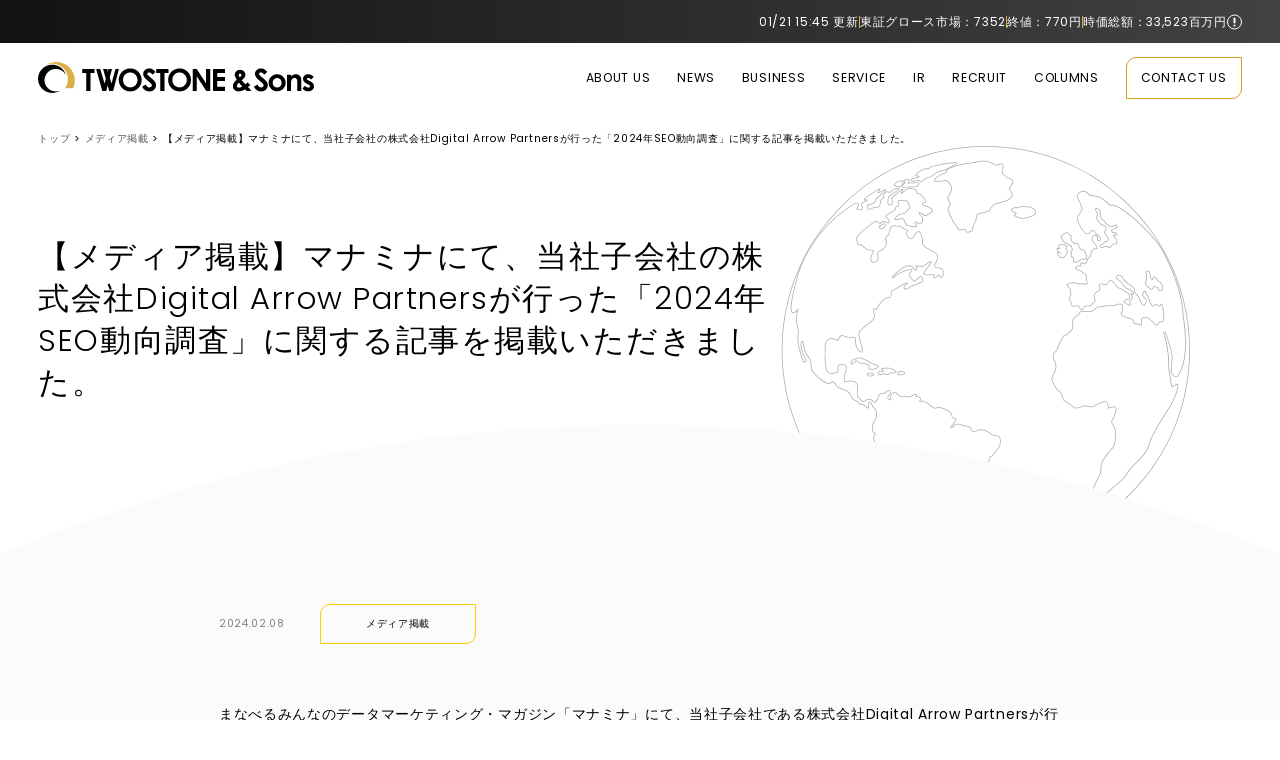

--- FILE ---
content_type: text/html; charset=UTF-8
request_url: https://twostone-s.com/news/12194/
body_size: 11978
content:
<!DOCTYPE html>
<html lang="ja">
  <head>
<!-- Google Tag Manager -->
<script>(function(w,d,s,l,i){w[l]=w[l]||[];w[l].push({'gtm.start':
new Date().getTime(),event:'gtm.js'});var f=d.getElementsByTagName(s)[0],
j=d.createElement(s),dl=l!='dataLayer'?'&l='+l:'';j.async=true;j.src=
'https://www.googletagmanager.com/gtm.js?id='+i+dl;f.parentNode.insertBefore(j,f);
})(window,document,'script','dataLayer','GTM-WX6B3NJ');</script>
<!-- End Google Tag Manager -->
    <meta charset="utf-8">
    <meta http-equiv="X-UA-Compatible" content="IE=edge">
    
    <meta name="viewport" content="width=device-width,initial-scale=1">
    <meta name="keywords" content="TWOSTONE&Sons, メディア, エンジニア人材, エンジニアリング">
    <meta name="theme-color" content="#ffffff">
	  <link rel="preconnect" href="https://fonts.googleapis.com">
<link rel="preconnect" href="https://fonts.gstatic.com" crossorigin>
<link href="https://fonts.googleapis.com/css2?family=Poppins:wght@100;200;300;400;500;600;700&display=swap" rel="stylesheet">
      <link rel="stylesheet" type="text/css" href="https://twostone-s.com/wp-content/themes/b-engineer.co.jp/common/css/style.css">
<link rel="stylesheet" type="text/css" href="https://twostone-s.com/wp-content/themes/b-engineer.co.jp/common/css/slick-theme.css"/>
<link rel="stylesheet" type="text/css" href="https://twostone-s.com/wp-content/themes/b-engineer.co.jp/common/css/slick.css"/>
<link rel="stylesheet" type="text/css" href="https://twostone-s.com/wp-content/themes/b-engineer.co.jp/common/css/stock.css"/>

<link rel="preconnect" href="https://fonts.googleapis.com">
<link rel="preconnect" href="https://fonts.gstatic.com" crossorigin>
<link href="https://fonts.googleapis.com/css2?family=Poppins:wght@100;200;300;400;500;600;700&display=swap" rel="stylesheet">
    <link rel="stylesheet" href="https://twostone-s.com/wp-content/themes/b-engineer.co.jp/assets/css/style-etc.css?2025122682049.000000">
            <link rel="stylesheet" href="https://cdnjs.cloudflare.com/ajax/libs/Swiper/5.3.7/css/swiper.min.css">
    <link rel="icon" type="image/png" href="https://twostone-s.com/wp-content/themes/b-engineer.co.jp/assets/img/common/favicons.png">
    <link rel="apple-touch-icon" sizes="180x180" href="https://twostone-s.com/wp-content/themes/b-engineer.co.jp/assets/img/common/app_icon.png">
    <script type="text/javascript">window.TMP_URL = "https://twostone-s.com/wp-content/themes/b-engineer.co.jp"</script>

<script src="//ajax.googleapis.com/ajax/libs/jquery/1.11.0/jquery.min.js"></script>
<script src="https://twostone-s.com/wp-content/themes/b-engineer.co.jp/common/js/stock.js"></script>
    
		<!-- All in One SEO 4.2.2 -->
		<title>【メディア掲載】マナミナにて、当社子会社の株式会社Digital Arrow Partnersが行った「2024年SEO動向調査」に関する記事を掲載いただきました。 | TWOSTONE&amp;Sons</title>
		<meta name="robots" content="max-image-preview:large" />
		<link rel="canonical" href="https://twostone-s.com/news/12194/" />
		<meta property="og:locale" content="ja_JP" />
		<meta property="og:site_name" content="TWOSTONE&amp;Sons" />
		<meta property="og:type" content="article" />
		<meta property="og:title" content="【メディア掲載】マナミナにて、当社子会社の株式会社Digital Arrow Partnersが行った「2024年SEO動向調査」に関する記事を掲載いただきました。 | TWOSTONE&amp;Sons" />
		<meta property="og:url" content="https://twostone-s.com/news/12194/" />
		<meta property="og:image" content="https://d2k9497jkt8d8f.cloudfront.net/wp-content/uploads/2024/07/24183256/TS_OGP.jpg" />
		<meta property="og:image:secure_url" content="https://d2k9497jkt8d8f.cloudfront.net/wp-content/uploads/2024/07/24183256/TS_OGP.jpg" />
		<meta property="article:published_time" content="2024-02-08T06:57:30+00:00" />
		<meta property="article:modified_time" content="2024-08-09T02:39:43+00:00" />
		<meta name="twitter:card" content="summary" />
		<meta name="twitter:title" content="【メディア掲載】マナミナにて、当社子会社の株式会社Digital Arrow Partnersが行った「2024年SEO動向調査」に関する記事を掲載いただきました。 | TWOSTONE&amp;Sons" />
		<meta name="twitter:image" content="https://d2k9497jkt8d8f.cloudfront.net/wp-content/uploads/2024/07/24183256/TS_OGP.jpg" />
		<script type="application/ld+json" class="aioseo-schema">
			{"@context":"https:\/\/schema.org","@graph":[{"@type":"WebSite","@id":"https:\/\/twostone-s.com\/#website","url":"https:\/\/twostone-s.com\/","name":"TWOSTONE&Sons","inLanguage":"ja","publisher":{"@id":"https:\/\/twostone-s.com\/#organization"}},{"@type":"Organization","@id":"https:\/\/twostone-s.com\/#organization","name":"TWOSTONE&Sons","url":"https:\/\/twostone-s.com\/"},{"@type":"BreadcrumbList","@id":"https:\/\/twostone-s.com\/news\/12194\/#breadcrumblist","itemListElement":[{"@type":"ListItem","@id":"https:\/\/twostone-s.com\/#listItem","position":1,"item":{"@type":"WebPage","@id":"https:\/\/twostone-s.com\/","name":"\u30db\u30fc\u30e0","description":"TWOSTONE&Sons\u306f\u300cBREAK THE RULES\u300d\u3092\u30d3\u30b8\u30e7\u30f3\u306b\u63b2\u3052\u3001\u30a8\u30f3\u30b8\u30cb\u30a2\u30d7\u30e9\u30c3\u30c8\u30d5\u30a9\u30fc\u30e0\u3092\u4e2d\u5fc3\u306b\u5c55\u958b\u3057\u793e\u4f1a\u8ab2\u984c\u3092\u89e3\u6c7a\u3059\u308b\u30db\u30fc\u30eb\u30c7\u30a3\u30f3\u30b0\u30ab\u30f3\u30d1\u30cb\u30fc\u3067\u3059\u3002","url":"https:\/\/twostone-s.com\/"}}]},{"@type":"Person","@id":"https:\/\/twostone-s.com\/news\/author\/admin\/#author","url":"https:\/\/twostone-s.com\/news\/author\/admin\/","name":"admin","image":{"@type":"ImageObject","@id":"https:\/\/twostone-s.com\/news\/12194\/#authorImage","url":"https:\/\/secure.gravatar.com\/avatar\/fc78ce2cefe55b5d82243415e4854ed5?s=96&d=mm&r=g","width":96,"height":96,"caption":"admin"}},{"@type":"WebPage","@id":"https:\/\/twostone-s.com\/news\/12194\/#webpage","url":"https:\/\/twostone-s.com\/news\/12194\/","name":"\u3010\u30e1\u30c7\u30a3\u30a2\u63b2\u8f09\u3011\u30de\u30ca\u30df\u30ca\u306b\u3066\u3001\u5f53\u793e\u5b50\u4f1a\u793e\u306e\u682a\u5f0f\u4f1a\u793eDigital Arrow Partners\u304c\u884c\u3063\u305f\u300c2024\u5e74SEO\u52d5\u5411\u8abf\u67fb\u300d\u306b\u95a2\u3059\u308b\u8a18\u4e8b\u3092\u63b2\u8f09\u3044\u305f\u3060\u304d\u307e\u3057\u305f\u3002 | TWOSTONE&Sons","inLanguage":"ja","isPartOf":{"@id":"https:\/\/twostone-s.com\/#website"},"breadcrumb":{"@id":"https:\/\/twostone-s.com\/news\/12194\/#breadcrumblist"},"author":"https:\/\/twostone-s.com\/news\/author\/admin\/#author","creator":"https:\/\/twostone-s.com\/news\/author\/admin\/#author","datePublished":"2024-02-08T06:57:30+09:00","dateModified":"2024-08-09T02:39:43+09:00"},{"@type":"Article","@id":"https:\/\/twostone-s.com\/news\/12194\/#article","name":"\u3010\u30e1\u30c7\u30a3\u30a2\u63b2\u8f09\u3011\u30de\u30ca\u30df\u30ca\u306b\u3066\u3001\u5f53\u793e\u5b50\u4f1a\u793e\u306e\u682a\u5f0f\u4f1a\u793eDigital Arrow Partners\u304c\u884c\u3063\u305f\u300c2024\u5e74SEO\u52d5\u5411\u8abf\u67fb\u300d\u306b\u95a2\u3059\u308b\u8a18\u4e8b\u3092\u63b2\u8f09\u3044\u305f\u3060\u304d\u307e\u3057\u305f\u3002 | TWOSTONE&Sons","inLanguage":"ja","headline":"\u3010\u30e1\u30c7\u30a3\u30a2\u63b2\u8f09\u3011\u30de\u30ca\u30df\u30ca\u306b\u3066\u3001\u5f53\u793e\u5b50\u4f1a\u793e\u306e\u682a\u5f0f\u4f1a\u793eDigital Arrow Partners\u304c\u884c\u3063\u305f\u300c2024\u5e74SEO\u52d5\u5411\u8abf\u67fb\u300d\u306b\u95a2\u3059\u308b\u8a18\u4e8b\u3092\u63b2\u8f09\u3044\u305f\u3060\u304d\u307e\u3057\u305f\u3002","author":{"@id":"https:\/\/twostone-s.com\/news\/author\/admin\/#author"},"publisher":{"@id":"https:\/\/twostone-s.com\/#organization"},"datePublished":"2024-02-08T06:57:30+09:00","dateModified":"2024-08-09T02:39:43+09:00","articleSection":"\u30e1\u30c7\u30a3\u30a2\u63b2\u8f09","mainEntityOfPage":{"@id":"https:\/\/twostone-s.com\/news\/12194\/#webpage"},"isPartOf":{"@id":"https:\/\/twostone-s.com\/news\/12194\/#webpage"}}]}
		</script>
		<!-- All in One SEO -->

<script type="text/javascript">
window._wpemojiSettings = {"baseUrl":"https:\/\/s.w.org\/images\/core\/emoji\/14.0.0\/72x72\/","ext":".png","svgUrl":"https:\/\/s.w.org\/images\/core\/emoji\/14.0.0\/svg\/","svgExt":".svg","source":{"concatemoji":"https:\/\/twostone-s.com\/wp-includes\/js\/wp-emoji-release.min.js?ver=6.2.8"}};
/*! This file is auto-generated */
!function(e,a,t){var n,r,o,i=a.createElement("canvas"),p=i.getContext&&i.getContext("2d");function s(e,t){p.clearRect(0,0,i.width,i.height),p.fillText(e,0,0);e=i.toDataURL();return p.clearRect(0,0,i.width,i.height),p.fillText(t,0,0),e===i.toDataURL()}function c(e){var t=a.createElement("script");t.src=e,t.defer=t.type="text/javascript",a.getElementsByTagName("head")[0].appendChild(t)}for(o=Array("flag","emoji"),t.supports={everything:!0,everythingExceptFlag:!0},r=0;r<o.length;r++)t.supports[o[r]]=function(e){if(p&&p.fillText)switch(p.textBaseline="top",p.font="600 32px Arial",e){case"flag":return s("\ud83c\udff3\ufe0f\u200d\u26a7\ufe0f","\ud83c\udff3\ufe0f\u200b\u26a7\ufe0f")?!1:!s("\ud83c\uddfa\ud83c\uddf3","\ud83c\uddfa\u200b\ud83c\uddf3")&&!s("\ud83c\udff4\udb40\udc67\udb40\udc62\udb40\udc65\udb40\udc6e\udb40\udc67\udb40\udc7f","\ud83c\udff4\u200b\udb40\udc67\u200b\udb40\udc62\u200b\udb40\udc65\u200b\udb40\udc6e\u200b\udb40\udc67\u200b\udb40\udc7f");case"emoji":return!s("\ud83e\udef1\ud83c\udffb\u200d\ud83e\udef2\ud83c\udfff","\ud83e\udef1\ud83c\udffb\u200b\ud83e\udef2\ud83c\udfff")}return!1}(o[r]),t.supports.everything=t.supports.everything&&t.supports[o[r]],"flag"!==o[r]&&(t.supports.everythingExceptFlag=t.supports.everythingExceptFlag&&t.supports[o[r]]);t.supports.everythingExceptFlag=t.supports.everythingExceptFlag&&!t.supports.flag,t.DOMReady=!1,t.readyCallback=function(){t.DOMReady=!0},t.supports.everything||(n=function(){t.readyCallback()},a.addEventListener?(a.addEventListener("DOMContentLoaded",n,!1),e.addEventListener("load",n,!1)):(e.attachEvent("onload",n),a.attachEvent("onreadystatechange",function(){"complete"===a.readyState&&t.readyCallback()})),(e=t.source||{}).concatemoji?c(e.concatemoji):e.wpemoji&&e.twemoji&&(c(e.twemoji),c(e.wpemoji)))}(window,document,window._wpemojiSettings);
</script>
<style type="text/css">
img.wp-smiley,
img.emoji {
	display: inline !important;
	border: none !important;
	box-shadow: none !important;
	height: 1em !important;
	width: 1em !important;
	margin: 0 0.07em !important;
	vertical-align: -0.1em !important;
	background: none !important;
	padding: 0 !important;
}
</style>
	<link rel='stylesheet' id='wp-block-library-css' href='https://twostone-s.com/wp-includes/css/dist/block-library/style.min.css?ver=6.2.8' type='text/css' media='all' />
<style id='b-engineer-summary-block-style-inline-css' type='text/css'>
/**
 * Note that these styles are loaded *before* editor styles, so that
 * editor-specific styles using the same selectors will take precedence.
 */

.summary {
  border: 1px solid black;
  padding: 20px;
  margin: 10px;
}

</style>
<link rel='stylesheet' id='classic-theme-styles-css' href='https://twostone-s.com/wp-includes/css/classic-themes.min.css?ver=6.2.8' type='text/css' media='all' />
<style id='global-styles-inline-css' type='text/css'>
body{--wp--preset--color--black: #000000;--wp--preset--color--cyan-bluish-gray: #abb8c3;--wp--preset--color--white: #ffffff;--wp--preset--color--pale-pink: #f78da7;--wp--preset--color--vivid-red: #cf2e2e;--wp--preset--color--luminous-vivid-orange: #ff6900;--wp--preset--color--luminous-vivid-amber: #fcb900;--wp--preset--color--light-green-cyan: #7bdcb5;--wp--preset--color--vivid-green-cyan: #00d084;--wp--preset--color--pale-cyan-blue: #8ed1fc;--wp--preset--color--vivid-cyan-blue: #0693e3;--wp--preset--color--vivid-purple: #9b51e0;--wp--preset--gradient--vivid-cyan-blue-to-vivid-purple: linear-gradient(135deg,rgba(6,147,227,1) 0%,rgb(155,81,224) 100%);--wp--preset--gradient--light-green-cyan-to-vivid-green-cyan: linear-gradient(135deg,rgb(122,220,180) 0%,rgb(0,208,130) 100%);--wp--preset--gradient--luminous-vivid-amber-to-luminous-vivid-orange: linear-gradient(135deg,rgba(252,185,0,1) 0%,rgba(255,105,0,1) 100%);--wp--preset--gradient--luminous-vivid-orange-to-vivid-red: linear-gradient(135deg,rgba(255,105,0,1) 0%,rgb(207,46,46) 100%);--wp--preset--gradient--very-light-gray-to-cyan-bluish-gray: linear-gradient(135deg,rgb(238,238,238) 0%,rgb(169,184,195) 100%);--wp--preset--gradient--cool-to-warm-spectrum: linear-gradient(135deg,rgb(74,234,220) 0%,rgb(151,120,209) 20%,rgb(207,42,186) 40%,rgb(238,44,130) 60%,rgb(251,105,98) 80%,rgb(254,248,76) 100%);--wp--preset--gradient--blush-light-purple: linear-gradient(135deg,rgb(255,206,236) 0%,rgb(152,150,240) 100%);--wp--preset--gradient--blush-bordeaux: linear-gradient(135deg,rgb(254,205,165) 0%,rgb(254,45,45) 50%,rgb(107,0,62) 100%);--wp--preset--gradient--luminous-dusk: linear-gradient(135deg,rgb(255,203,112) 0%,rgb(199,81,192) 50%,rgb(65,88,208) 100%);--wp--preset--gradient--pale-ocean: linear-gradient(135deg,rgb(255,245,203) 0%,rgb(182,227,212) 50%,rgb(51,167,181) 100%);--wp--preset--gradient--electric-grass: linear-gradient(135deg,rgb(202,248,128) 0%,rgb(113,206,126) 100%);--wp--preset--gradient--midnight: linear-gradient(135deg,rgb(2,3,129) 0%,rgb(40,116,252) 100%);--wp--preset--duotone--dark-grayscale: url('#wp-duotone-dark-grayscale');--wp--preset--duotone--grayscale: url('#wp-duotone-grayscale');--wp--preset--duotone--purple-yellow: url('#wp-duotone-purple-yellow');--wp--preset--duotone--blue-red: url('#wp-duotone-blue-red');--wp--preset--duotone--midnight: url('#wp-duotone-midnight');--wp--preset--duotone--magenta-yellow: url('#wp-duotone-magenta-yellow');--wp--preset--duotone--purple-green: url('#wp-duotone-purple-green');--wp--preset--duotone--blue-orange: url('#wp-duotone-blue-orange');--wp--preset--font-size--small: 13px;--wp--preset--font-size--medium: 20px;--wp--preset--font-size--large: 36px;--wp--preset--font-size--x-large: 42px;--wp--preset--spacing--20: 0.44rem;--wp--preset--spacing--30: 0.67rem;--wp--preset--spacing--40: 1rem;--wp--preset--spacing--50: 1.5rem;--wp--preset--spacing--60: 2.25rem;--wp--preset--spacing--70: 3.38rem;--wp--preset--spacing--80: 5.06rem;--wp--preset--shadow--natural: 6px 6px 9px rgba(0, 0, 0, 0.2);--wp--preset--shadow--deep: 12px 12px 50px rgba(0, 0, 0, 0.4);--wp--preset--shadow--sharp: 6px 6px 0px rgba(0, 0, 0, 0.2);--wp--preset--shadow--outlined: 6px 6px 0px -3px rgba(255, 255, 255, 1), 6px 6px rgba(0, 0, 0, 1);--wp--preset--shadow--crisp: 6px 6px 0px rgba(0, 0, 0, 1);}:where(.is-layout-flex){gap: 0.5em;}body .is-layout-flow > .alignleft{float: left;margin-inline-start: 0;margin-inline-end: 2em;}body .is-layout-flow > .alignright{float: right;margin-inline-start: 2em;margin-inline-end: 0;}body .is-layout-flow > .aligncenter{margin-left: auto !important;margin-right: auto !important;}body .is-layout-constrained > .alignleft{float: left;margin-inline-start: 0;margin-inline-end: 2em;}body .is-layout-constrained > .alignright{float: right;margin-inline-start: 2em;margin-inline-end: 0;}body .is-layout-constrained > .aligncenter{margin-left: auto !important;margin-right: auto !important;}body .is-layout-constrained > :where(:not(.alignleft):not(.alignright):not(.alignfull)){max-width: var(--wp--style--global--content-size);margin-left: auto !important;margin-right: auto !important;}body .is-layout-constrained > .alignwide{max-width: var(--wp--style--global--wide-size);}body .is-layout-flex{display: flex;}body .is-layout-flex{flex-wrap: wrap;align-items: center;}body .is-layout-flex > *{margin: 0;}:where(.wp-block-columns.is-layout-flex){gap: 2em;}.has-black-color{color: var(--wp--preset--color--black) !important;}.has-cyan-bluish-gray-color{color: var(--wp--preset--color--cyan-bluish-gray) !important;}.has-white-color{color: var(--wp--preset--color--white) !important;}.has-pale-pink-color{color: var(--wp--preset--color--pale-pink) !important;}.has-vivid-red-color{color: var(--wp--preset--color--vivid-red) !important;}.has-luminous-vivid-orange-color{color: var(--wp--preset--color--luminous-vivid-orange) !important;}.has-luminous-vivid-amber-color{color: var(--wp--preset--color--luminous-vivid-amber) !important;}.has-light-green-cyan-color{color: var(--wp--preset--color--light-green-cyan) !important;}.has-vivid-green-cyan-color{color: var(--wp--preset--color--vivid-green-cyan) !important;}.has-pale-cyan-blue-color{color: var(--wp--preset--color--pale-cyan-blue) !important;}.has-vivid-cyan-blue-color{color: var(--wp--preset--color--vivid-cyan-blue) !important;}.has-vivid-purple-color{color: var(--wp--preset--color--vivid-purple) !important;}.has-black-background-color{background-color: var(--wp--preset--color--black) !important;}.has-cyan-bluish-gray-background-color{background-color: var(--wp--preset--color--cyan-bluish-gray) !important;}.has-white-background-color{background-color: var(--wp--preset--color--white) !important;}.has-pale-pink-background-color{background-color: var(--wp--preset--color--pale-pink) !important;}.has-vivid-red-background-color{background-color: var(--wp--preset--color--vivid-red) !important;}.has-luminous-vivid-orange-background-color{background-color: var(--wp--preset--color--luminous-vivid-orange) !important;}.has-luminous-vivid-amber-background-color{background-color: var(--wp--preset--color--luminous-vivid-amber) !important;}.has-light-green-cyan-background-color{background-color: var(--wp--preset--color--light-green-cyan) !important;}.has-vivid-green-cyan-background-color{background-color: var(--wp--preset--color--vivid-green-cyan) !important;}.has-pale-cyan-blue-background-color{background-color: var(--wp--preset--color--pale-cyan-blue) !important;}.has-vivid-cyan-blue-background-color{background-color: var(--wp--preset--color--vivid-cyan-blue) !important;}.has-vivid-purple-background-color{background-color: var(--wp--preset--color--vivid-purple) !important;}.has-black-border-color{border-color: var(--wp--preset--color--black) !important;}.has-cyan-bluish-gray-border-color{border-color: var(--wp--preset--color--cyan-bluish-gray) !important;}.has-white-border-color{border-color: var(--wp--preset--color--white) !important;}.has-pale-pink-border-color{border-color: var(--wp--preset--color--pale-pink) !important;}.has-vivid-red-border-color{border-color: var(--wp--preset--color--vivid-red) !important;}.has-luminous-vivid-orange-border-color{border-color: var(--wp--preset--color--luminous-vivid-orange) !important;}.has-luminous-vivid-amber-border-color{border-color: var(--wp--preset--color--luminous-vivid-amber) !important;}.has-light-green-cyan-border-color{border-color: var(--wp--preset--color--light-green-cyan) !important;}.has-vivid-green-cyan-border-color{border-color: var(--wp--preset--color--vivid-green-cyan) !important;}.has-pale-cyan-blue-border-color{border-color: var(--wp--preset--color--pale-cyan-blue) !important;}.has-vivid-cyan-blue-border-color{border-color: var(--wp--preset--color--vivid-cyan-blue) !important;}.has-vivid-purple-border-color{border-color: var(--wp--preset--color--vivid-purple) !important;}.has-vivid-cyan-blue-to-vivid-purple-gradient-background{background: var(--wp--preset--gradient--vivid-cyan-blue-to-vivid-purple) !important;}.has-light-green-cyan-to-vivid-green-cyan-gradient-background{background: var(--wp--preset--gradient--light-green-cyan-to-vivid-green-cyan) !important;}.has-luminous-vivid-amber-to-luminous-vivid-orange-gradient-background{background: var(--wp--preset--gradient--luminous-vivid-amber-to-luminous-vivid-orange) !important;}.has-luminous-vivid-orange-to-vivid-red-gradient-background{background: var(--wp--preset--gradient--luminous-vivid-orange-to-vivid-red) !important;}.has-very-light-gray-to-cyan-bluish-gray-gradient-background{background: var(--wp--preset--gradient--very-light-gray-to-cyan-bluish-gray) !important;}.has-cool-to-warm-spectrum-gradient-background{background: var(--wp--preset--gradient--cool-to-warm-spectrum) !important;}.has-blush-light-purple-gradient-background{background: var(--wp--preset--gradient--blush-light-purple) !important;}.has-blush-bordeaux-gradient-background{background: var(--wp--preset--gradient--blush-bordeaux) !important;}.has-luminous-dusk-gradient-background{background: var(--wp--preset--gradient--luminous-dusk) !important;}.has-pale-ocean-gradient-background{background: var(--wp--preset--gradient--pale-ocean) !important;}.has-electric-grass-gradient-background{background: var(--wp--preset--gradient--electric-grass) !important;}.has-midnight-gradient-background{background: var(--wp--preset--gradient--midnight) !important;}.has-small-font-size{font-size: var(--wp--preset--font-size--small) !important;}.has-medium-font-size{font-size: var(--wp--preset--font-size--medium) !important;}.has-large-font-size{font-size: var(--wp--preset--font-size--large) !important;}.has-x-large-font-size{font-size: var(--wp--preset--font-size--x-large) !important;}
.wp-block-navigation a:where(:not(.wp-element-button)){color: inherit;}
:where(.wp-block-columns.is-layout-flex){gap: 2em;}
.wp-block-pullquote{font-size: 1.5em;line-height: 1.6;}
</style>
<link rel='stylesheet' id='override_css-css' href='https://twostone-s.com/wp-content/themes/b-engineer.co.jp/assets/css/override-article-content.css?ver=1.13' type='text/css' media='all' />
<link rel='stylesheet' id='toggle_article_options-css' href='https://twostone-s.com/wp-content/themes/b-engineer.co.jp/inc/toggle-news-footer/toggle-from-front.css?ver=1.6.0' type='text/css' media='all' />
<link rel="https://api.w.org/" href="https://twostone-s.com/wp-json/" /><link rel="alternate" type="application/json" href="https://twostone-s.com/wp-json/wp/v2/posts/12194" /><link rel="EditURI" type="application/rsd+xml" title="RSD" href="https://twostone-s.com/xmlrpc.php?rsd" />
<link rel="wlwmanifest" type="application/wlwmanifest+xml" href="https://twostone-s.com/wp-includes/wlwmanifest.xml" />
<meta name="generator" content="WordPress 6.2.8" />
<link rel='shortlink' href='https://twostone-s.com/?p=12194' />
<link rel="alternate" type="application/json+oembed" href="https://twostone-s.com/wp-json/oembed/1.0/embed?url=https%3A%2F%2Ftwostone-s.com%2Fnews%2F12194%2F" />
<link rel="alternate" type="text/xml+oembed" href="https://twostone-s.com/wp-json/oembed/1.0/embed?url=https%3A%2F%2Ftwostone-s.com%2Fnews%2F12194%2F&#038;format=xml" />
<link rel="icon" href="https://d2k9497jkt8d8f.cloudfront.net/wp-content/uploads/2023/05/13101703/favicons-150x150.png" sizes="32x32" />
<link rel="icon" href="https://d2k9497jkt8d8f.cloudfront.net/wp-content/uploads/2023/05/13101703/favicons.png" sizes="192x192" />
<link rel="apple-touch-icon" href="https://d2k9497jkt8d8f.cloudfront.net/wp-content/uploads/2023/05/13101703/favicons.png" />
<meta name="msapplication-TileImage" content="https://d2k9497jkt8d8f.cloudfront.net/wp-content/uploads/2023/05/13101703/favicons.png" />
		<style type="text/css" id="wp-custom-css">
			.grecaptcha-badge { visibility: hidden; }		</style>
		<style id="kirki-inline-styles"></style>  </head>


    
      
    
    <body >

    
      
    

<!-- Google Tag Manager (noscript) -->
<noscript><iframe src="https://www.googletagmanager.com/ns.html?id=GTM-WX6B3NJ"
height="0" width="0" style="display:none;visibility:hidden"></iframe></noscript>
<!-- End Google Tag Manager (noscript) -->

    <header class="head_in disabled">
                <div class="stock" data-stock-param="stock3">
            <div class="stock__inner">
                <span class="stock__box">
                    <span class="stock__data" data-stock-param="stock3">
                        <span>
                            <span data-stock-month>--</span>/<span data-stock-day>--</span> <span data-stock-hour>--</span>:<span data-stock-minute>--</span> 更新
                        </span>
                    </span>
                    <span class="stock__data" data-stock-param="stock3">
                        <span>
                            東証グロース市場：7352
                        </span>
                    </span>
                    <span class="stock__data" data-stock-param="stock3">
                        <span>
                            終値：<span data-stock-current-price>---</span>円
                        </span>
                    </span>
                    <span class="stock__data" data-stock-param="stock3">
                        <span>
                            時価総額：<span data-stock-market-cap>---</span>百万円
                        </span>
                    </span>
                </span>
                <button class="stock__btn js-stock-btn">
                    <img src="https://twostone-s.com/wp-content/themes/b-engineer.co.jp/common/img/icon_exclamation.svg" alt="!">
                    <p class="stock__tooltip">
                        <span class="stock__tooltip__ttl">掲載情報に関して</span>
                        <span class="stock__tooltip__txt">
                            当ウェブサイトへの情報の掲載にあたっては、当社は細心の注意を払っておりますが、掲載内容の正確性、完全性および最新性に関していかなる保証をするものではありません。
                            掲載内容に誤りがあった場合（第三者によるデータの改ざんがあった場合を含みます。）の他、掲載内容を閲覧もしくは使用したこと、掲載内容を閲覧もしくは使用しなかったこと、またはデータダウンロード等によって生じた損害に関して、当社は一切責任を負うものではないことを予めご了承ください。
                        </span>
                    </p>
                </button>
            </div>
        </div>
        
        <section class="head_inner">
            <div class="head_logo"><a href="https://twostone-s.com/"><img src="https://twostone-s.com/wp-content/themes/b-engineer.co.jp/common/img/logo.svg" alt="TWOSTONE&Sons" class="bl">
                <img src="https://twostone-s.com/wp-content/themes/b-engineer.co.jp/common/img/logo_white.svg" alt="TWOSTONE&Sons" class="wh"></a>

            </div>
            <nav class="pconly">
                <ul class="head_menu">
                    <li class="menu_a"><a href="https://twostone-s.com/about/">ABOUT US</a></li>
                    <li><a href="https://twostone-s.com/news/">NEWS</a></li>
                    <li class="menu_b"><a href="https://twostone-s.com/business/">BUSINESS</a></li>
                    <li><a href="https://twostone-s.com/service/">SERVICE</a></li>
                    <li class="menu_i"><a href="https://twostone-s.com/ir/">IR</a></li>
                    <li><a href="https://twostone-s.com/recruit/">RECRUIT</a></li>
                    <li><a href="https://twostone-s.com/columns/">COLUMNS</a></li>
                    <li class="head_contact"><a href="https://twostone-s.com/contact/">CONTACT US</a></li>
                </ul>
                <div class="megamenu megamenu01 pconly">
                    <div class="megamenu_inner">
                        <div class="megamenu_left">
                            <p class="megamenu_left_ttl">About us TOP</p>
                            <div class="megamenu_left_btn"><a href="https://twostone-s.com/about/"><span>Learn more</span></a></div>
                        </div>
                        <div class="megamenu_right">
                            <dl>
                                <dd><a href="https://twostone-s.com/about/company/">会社概要</a></dd>
                <dd><a href="https://twostone-s.com/ir/message/">トップメッセージ</a></dd>
                <dd><a href="https://twostone-s.com/about/twostone-sons/">TWOSTONE&amp;Sonsについて</a></dd>
                <dd><a href="https://twostone-s.com/about/group/">グループ一覧</a></dd>
                <dd><a href="https://twostone-s.com/about/access/">アクセス</a></dd>
                            </dl>
                        </div>
                    </div>
                </div>
                <div class="megamenu megamenu02 pconly">
                    <div class="megamenu_inner">
                        <div class="megamenu_left">
                            <p class="megamenu_left_ttl">Business TOP</p>
                            <div class="megamenu_left_btn"><a href="https://twostone-s.com/business/"><span>Learn more</span></a></div>
                        </div>
                        <div class="megamenu_right">
                            <dl>
                                <dd><a href="https://twostone-s.com/business/it-solution/">ITソリューション</a></dd>
                <dd><a href="https://twostone-s.com/business/consulting/">戦略・ITコンサルティング</a></dd>
                <dd><a href="https://twostone-s.com/business/it-person/">ITパーソンマッチング</a></dd>
                <dd><a href="https://twostone-s.com/business/it-training/">IT研修サービス</a></dd>
                <dd><a href="https://twostone-s.com/business/marketing-solution/">マーケティングソリューション</a></dd>
                <dd><a href="https://twostone-s.com/business/pro-freelance/">プロフリーランス紹介</a></dd>
                            </dl>
                        </div>
                    </div>
                </div>
                <div class="megamenu megamenu03 pconly">
                    <div class="megamenu_inner">
                        <div class="megamenu_left">
                            <p class="megamenu_left_ttl">IR TOP</p>
                            <div class="megamenu_left_btn"><a href="https://twostone-s.com/ir/"><span>Learn more</span></a></div>
                        </div>
                        <div class="megamenu_right">
                            <dl>

                <dd><a href="https://twostone-s.com/ir/irnews/">IRニュース</a></dd>
                <dd><a href="https://twostone-s.com/ir/management-information/">経営情報</a></dd>
                <dd><a href="https://twostone-s.com/ir/financials/">業績・情報</a></dd>
                <dd><a href="https://twostone-s.com/ir/library/">IRライブラリ</a></dd>
                <dd><a href="https://twostone-s.com/ir/information-on-the-company-shares/">株式情報</a></dd>
                    <dd><a href="https://twostone-s.com/en/ir/">IR（EN）</a></dd>
                            </dl>
                        </div>
                    </div>
                </div>
            </nav>
        </section>
	</header>

    <div class="stock__tooltip__modal js-stock-tooltip-modal">
        <div class="stock__tooltip__modal__inner">
            <button class="stock__tooltip__modal__close js-stock-tooltip-modal-close">
                <svg xmlns="http://www.w3.org/2000/svg" width="12" height="11" viewBox="0 0 12 11" fill="none">
                    <path d="M1.06748 0.324666C1.40919 -0.0170424 1.96321 -0.0170424 2.30492 0.324666L6.01723 4.03698L9.72954 0.324666C10.0713 -0.0170424 10.6253 -0.0170424 10.967 0.324666C11.3087 0.666375 11.3087 1.22039 10.967 1.5621L7.25467 5.27441L10.967 8.98672C11.3087 9.32843 11.3087 9.88245 10.967 10.2242C10.6253 10.5659 10.0713 10.5659 9.72954 10.2242L6.01723 6.51185L2.30492 10.2242C1.96321 10.5659 1.40919 10.5659 1.06748 10.2242C0.725776 9.88245 0.725776 9.32843 1.06748 8.98672L4.7798 5.27441L1.06748 1.5621C0.725776 1.22039 0.725776 0.666375 1.06748 0.324666Z" fill="url(#paint0_linear_3095_13)"/>
                    <defs>
                        <linearGradient id="paint0_linear_3095_13" x1="1.06748" y1="10.2242" x2="10.967" y2="0.324666" gradientUnits="userSpaceOnUse">
                        <stop stop-color="#121212"/>
                        <stop offset="1" stop-color="#424242"/>
                        </linearGradient>
                    </defs>
                </svg>
            </button>
            <span class="stock__tooltip__ttl">掲載情報に関して</span>
            <span class="stock__tooltip__txt">
                当ウェブサイトへの情報の掲載にあたっては、当社は細心の注意を払っておりますが、掲載内容の正確性、完全性および最新性に関していかなる保証をするものではありません。
                掲載内容に誤りがあった場合（第三者によるデータの改ざんがあった場合を含みます。）の他、掲載内容を閲覧もしくは使用したこと、掲載内容を閲覧もしくは使用しなかったこと、またはデータダウンロード等によって生じた損害に関して、当社は一切責任を負うものではないことを予めご了承ください。
            </span>
        </div>
    </div>
    <input type="checkbox" id="spmenu_check" class="sponly">
    <label for="spmenu_check" class="spmenu_label sponly disabled"></label>
    <div class="sponly" id="spmenu">
        <div class="spmenu_inner">
            <div class="spmenu_logo"><a href="https://twostone-s.com/"><img src="https://twostone-s.com/wp-content/themes/b-engineer.co.jp/common/img/logo_white.svg" alt="TWOSTONE&Sons"></a></div>
            <div class="spmenu_links">

                <input type="checkbox" class="spmenu_links_check" id="spmenu1">
                <label for="spmenu1" class="spmenu_links_label"><a href="https://twostone-s.com/about/">ABOUT US</a></label>
                <div class="spmenu_link">
                    <ul>
                        <li><a href="https://twostone-s.com/about/company/">会社概要</a></li>
                <li><a href="https://twostone-s.com/ir/message/">トップメッセージ</a></li>
                <li><a href="https://twostone-s.com/about/twostone-sons/">TSSについて</a></li>
                <li><a href="https://twostone-s.com/about/group/">グループ一覧</a></li>
                <li><a href="https://twostone-s.com/about/access/">アクセス</a></li>
                    </ul>
                </div>
                <div class="spmenu_links_ttl"><a href="https://twostone-s.com/news/">NEWS</a></div>

                <input type="checkbox" class="spmenu_links_check" id="spmenu2"><label for="spmenu2" class="spmenu_links_label"><a href="https://twostone-s.com/business/">BUSINESS</a></label>
                <div class="spmenu_link">
                    <ul>
                        <li><a href="https://twostone-s.com/business/it-solution/">ITソリューション</a></li>
                <li><a href="https://twostone-s.com/business/consulting/">戦略・ITコンサルティング</a></li>
                <li><a href="https://twostone-s.com/business/it-person/">ITパーソンマッチング</a></li>
                <li><a href="https://twostone-s.com/business/it-training/">IT研修サービス</a></li>
                <li><a href="https://twostone-s.com/business/marketing-solution/">マーケティングソリューション</a></li>
                <li><a href="https://twostone-s.com/business/pro-freelance/">プロフリーランス紹介</a></li>
                <!--<li><a href="https://twostone-s.com/business/ma/">M&amp;A仲介</a></li>-->
                    </ul>
                </div>
                <div class="spmenu_links_ttl"><a href="https://twostone-s.com/service/">SERVICE</a></div>

                <input type="checkbox" class="spmenu_links_check" id="spmenu3">
                <label for="spmenu3" class="spmenu_links_label"><a href="https://twostone-s.com/ir/">IR</a></label>
                <div class="spmenu_link">
                    <ul>

                <li><a href="https://twostone-s.com/ir/irnews/">IRニュース</a></li>
                <li><a href="https://twostone-s.com/ir/management-information/">経営情報</a></li>
                <li><a href="https://twostone-s.com/ir/financials/">業績・情報</a></li>
                <li><a href="https://twostone-s.com/ir/library/">IRライブラリ</a></li>
                <li><a href="https://twostone-s.com/ir/information-on-the-company-shares/">株式情報</a></li>
                        <li><a href="https://twostone-s.com/en/ir/">IR（EN）</a></li>
                    </ul>
                </div>
                <div class="spmenu_links_ttl"><a href="https://twostone-s.com/recruit/">RECRUIT</a></div>
                <div class="spmenu_links_ttl"><a href="https://twostone-s.com/columns/">COLUMNS</a></div>
                <div class="spmenu_links_btn"><a href="https://twostone-s.com/contact/"><span class="s">CONTACT</span></a></div>
            </div>
        </div>
    </div>
		<main>
        <div class="break">
            <div class="breadcrumbs" typeof="BreadcrumbList" vocab="https://schema.org/">
    <!-- Breadcrumb NavXT 7.2.0 -->
<span property="itemListElement" typeof="ListItem"><a property="item" typeof="WebPage" title="Go to TWOSTONE&amp;Sons." href="https://twostone-s.com" class="home" ><span property="name">トップ</span></a><meta property="position" content="1"></span> &gt; <span property="itemListElement" typeof="ListItem"><a property="item" typeof="WebPage" title="Go to the メディア掲載 カテゴリー archives." href="https://twostone-s.com/news/category/media/" class="taxonomy category" ><span property="name">メディア掲載</span></a><meta property="position" content="2"></span> &gt; <span property="itemListElement" typeof="ListItem"><span property="name" class="post post-post current-item">【メディア掲載】マナミナにて、当社子会社の株式会社Digital Arrow Partnersが行った「2024年SEO動向調査」に関する記事を掲載いただきました。</span><meta property="url" content="https://twostone-s.com/news/12194/"><meta property="position" content="3"></span></div>
</div>
        
        <section class="under_p_head under_p_head1">
            <div class="under_p_head_inner">
                <h1 class="under_p_head_ttl under_p_head_ttl_single">【メディア掲載】マナミナにて、当社子会社の株式会社Digital Arrow Partnersが行った「2024年SEO動向調査」に関する記事を掲載いただきました。</h1>
                
            </div>
        </section><!-- under_p_head -->
        
        <section class="under_p_body" id="news_page">
            <div class="under_p_body_inner">
                
                
                <section class="news_single">
                    
                    <div class="news_single_head">
                        <p class="date">2024.02.08</p>
                        <div class="news_single_cat"><a href="https://twostone-s.com/news/category/media/">メディア掲載</a></div>
                        
                    </div>
                    
                   
                    
                    
                    
                    <div class="news_single_body">
                        
<p>まなべるみんなのデータマーケティング・マガジン「マナミナ」にて、当社子会社である株式会社Digital Arrow Partnersが行った「2024年SEO動向調査」に関する記事を掲載いただきました。</p>



<p>【掲載情報】<br>「マナミナ」（株式会社ヴァリューズ）<br>SEO施策にAIを活用・活用予定の企業が約8割　AI活用での不安は「コンテンツの質を担保できるか」【Digital Arrow Partners調査】<br><a href="https://manamina.valuesccg.com/articles/3147">https://manamina.valuesccg.com/articles/3147</a></p>
                    </div>
                    
                    <div class="news_single_btm">
                        <h3 class="news_single_btm_ttl">関連ニュース</h3>
                        <div class="news_single_boxes">
                            
                                                        <div class="news_single_box">
                                <div class="news_single_box_img">
                                    <a href="https://twostone-s.com/news/18885/">
                                                                <img src="https://d2k9497jkt8d8f.cloudfront.net/wp-content/uploads/2026/01/16130800/%E8%B3%AA%E7%96%91%E5%BF%9C%E7%AD%94%E8%A1%A8%E7%B4%99%E3%80%90%E8%AA%AC%E6%98%8E%E4%BC%9A%E7%94%A8%E3%80%912026%E5%B9%B48%E6%9C%88%E6%9C%9F_%E7%AC%AC%EF%BC%91%E5%9B%9B%E5%8D%8A%E6%9C%9F.png" alt="2026年８月期 第１四半期決算説明会 質疑応答（要旨）">
                                                        
                                        </a>
                                        </div>
                                <div class="news_single_box_info">
                                    <div class="news_single_cat"><a href="https://twostone-s.com/news/category/media/">メディア掲載</a></div>
                                    <p class="date">2026.01.16</p>
                                    <h4 class="news_single_box_ttl">2026年８月期 第１四半期決算説明会 質疑応答（要旨）</h4>
                                </div>
                            </div>
                            
                            <div class="news_single_box">
                                <div class="news_single_box_img">
                                    <a href="https://twostone-s.com/news/18839/">
                                                                <img src="https://d2k9497jkt8d8f.cloudfront.net/wp-content/uploads/2026/01/16130759/%E6%9C%AC%E7%B7%A8%E8%A1%A8%E7%B4%99%E3%80%90%E8%AA%AC%E6%98%8E%E4%BC%9A%E7%94%A8%E3%80%912026%E5%B9%B48%E6%9C%88%E6%9C%9F_%E7%AC%AC%EF%BC%91%E5%9B%9B%E5%8D%8A%E6%9C%9F-1.png" alt="2026年８月期 第１四半期決算説明動画書き起こし">
                                                        
                                        </a>
                                        </div>
                                <div class="news_single_box_info">
                                    <div class="news_single_cat"><a href="https://twostone-s.com/news/category/media/">メディア掲載</a></div>
                                    <p class="date">2026.01.16</p>
                                    <h4 class="news_single_box_ttl">2026年８月期 第１四半期決算説明動画書き起こし</h4>
                                </div>
                            </div>
                            
                            <div class="news_single_box">
                                <div class="news_single_box_img">
                                    <a href="https://twostone-s.com/news/18836/">
                                                                <img src="https://d2k9497jkt8d8f.cloudfront.net/wp-content/uploads/2025/08/22103128/TSS_OGP1200%C3%97630px.jpg" alt="2026年８月期 第１四半期決算説明動画公開のお知らせ">
                                                        
                                        </a>
                                        </div>
                                <div class="news_single_box_info">
                                    <div class="news_single_cat"><a href="https://twostone-s.com/news/category/media/">メディア掲載</a></div>
                                    <p class="date">2026.01.16</p>
                                    <h4 class="news_single_box_ttl">2026年８月期 第１四半期決算説明動画公開のお知らせ</h4>
                                </div>
                            </div>
                            
                            
                        </div>
                        
                        <div class="news_single_btm_btn"><a href="https://twostone-s.com/news/">記事一覧</a></div>
                        
                    </div>
                    
                </section>
                
                
            </div>
        </section><!-- under_p_body -->
        
        
        
        
        
	</main>
	
	<footer>
        <section class="footer_head">
            <div class="footer_head_inner">
                <div class="footer_head_left">
                    <a href="https://twostone-s.com/"><img src="https://twostone-s.com/wp-content/themes/b-engineer.co.jp/common/img/logo.svg" alt="TWOSTONE&Sons"></a>
                </div>
                <div class="footer_head_right">
                    <a href="#">Top of Page</a>
                </div>
            </div>
        </section>
        <section class="footer_menu">
            <dl>
                <input type="checkbox" class="foot_sp_check" id="sp_foot1">
                <label for="sp_foot1" class="sp_label"><dt><a href="https://twostone-s.com/about/">ABOUT US</a></dt></label>
                <div class="foot_sp_check_under">

                <dd><a href="https://twostone-s.com/about/company/">会社概要</a></dd>
                <dd><a href="https://twostone-s.com/ir/message/">トップメッセージ</a></dd>
                <dd><a href="https://twostone-s.com/about/twostone-sons/">TWOSTONE&amp;Sonsについて</a></dd>
                <dd><a href="https://twostone-s.com/about/group/">グループ一覧</a></dd>
                <dd><a href="https://twostone-s.com/about/access/">アクセス</a></dd>
                <dd><a href="https://twostone-s.com/ir/governance#esg">ESGへの取り組み</a></dd>
                </div>
            </dl>
            <dl>
                <dt><a href="https://twostone-s.com/news/">NEWS</a></dt>
            </dl>
            <dl>
                <input type="checkbox" class="foot_sp_check" id="sp_foot2">
                <label for="sp_foot2" class="sp_label"><dt><a href="https://twostone-s.com/business/">BUSINESS </a></dt></label>
                <div class="foot_sp_check_under">

                <dd><a href="https://twostone-s.com/business/it-solution/">ITソリューション</a></dd>
                <dd><a href="https://twostone-s.com/business/consulting/">戦略・ITコンサルティング</a></dd><dd><a href="https://twostone-s.com/business/it-person/">ITパーソンマッチング</a></dd>
                <dd><a href="https://twostone-s.com/business/it-training/">IT研修サービス</a></dd>
                <dd><a href="https://twostone-s.com/business/marketing-solution/">マーケティングソリューション</a></dd>
                <dd><a href="https://twostone-s.com/business/pro-freelance/">プロフリーランス紹介</a></dd>
                <!--<dd><a href="https://twostone-s.com/business/ma/">M&amp;A仲介</a></dd>-->
                </div>
            </dl>
            <dl>
                <dt><a href="https://twostone-s.com/service/">SERVICE</a></dt>
            </dl>
            <dl>
                <input type="checkbox" class="foot_sp_check" id="sp_foot3">
                <label for="sp_foot3" class="sp_label"><dt><a href="https://twostone-s.com/ir/">IR</a></dt></label>
                <div class="foot_sp_check_under">

                <dd><a href="https://twostone-s.com/ir/irnews/">IRニュース</a></dd>
                <dd><a href="https://twostone-s.com/ir/management-information/">経営情報</a></dd>
                <dd><a href="https://twostone-s.com/ir/financials/">業績・情報</a></dd>
                <dd><a href="https://twostone-s.com/ir/library/">IRライブラリ</a></dd>
                <dd><a href="https://twostone-s.com/ir/information-on-the-company-shares/">株式情報</a></dd>
					<dd><a href="https://twostone-s.com/en/ir/">IR（EN）</a></dd>
                </div>
            </dl>
            <dl>
                <input type="checkbox" class="foot_sp_check" id="sp_foot4">
                <label for="sp_foot4" class="sp_label"><dt><a href="https://twostone-s.com/recruit/">RECRUIT</a></dt></label>
                <div class="foot_sp_check_under">
                    <dd><a href="https://twostone-s.com/recruit/graduates/" target="_blank" rel="noreferrer noopener">新卒採用</a></dd>
                    <dd><a href="https://hrmos.co/pages/twostone-s" target="_blank" rel="noreferrer noopener">中途採用</a></dd>
                    <dd><a href="https://twostone-s.com/recruit/philosophy/">Philosophy</a></dd>
                    <dd><a href="https://twostone-s.com/recruit/culture/">Our Culture</a></dd>
                </div>
            </dl>
            <dl>
                <dt><a href="https://twostone-s.com/columns/">COLUMNS</a></dt>
            </dl>
        </section>
        <section class="foot_sns">
                    <ul class="footer_sns">
                        <li><a href="https://twitter.com/TWOSTONE_Sons" target="_blank" rel="noreferrer noopener"><img src="https://twostone-s.com/wp-content/themes/b-engineer.co.jp/common/img/icon_sns_x.svg" alt="X"></a></li>
                        <li><a href="https://www.youtube.com/channel/UCeW4D1H94lqY44hoa7pbLrw" target="_blank" rel="noreferrer noopener"><img src="https://twostone-s.com/wp-content/themes/b-engineer.co.jp/common/img/icon_sns_yt.svg" alt="Youtube"></a></li>
                        <li><a href="https://www.facebook.com/twostone.sons" target="_blank" rel="noreferrer noopener"><img src="https://twostone-s.com/wp-content/themes/b-engineer.co.jp/common/img/icon_sns_fb.svg" alt="Facebook"></a></li>
                        <li><a href="https://note.com/twostone_sons/" target="_blank" rel="noreferrer noopener"><img src="https://twostone-s.com/wp-content/themes/b-engineer.co.jp/common/img/icon_sns_note.svg" alt="note"></a></li>
                    </ul>
        </section>
        <section class="footer_bottom">
            <div class="footer_bottom_inner">
                <p class="txt"><a href="https://twostone-s.com/privacy/">個人情報保護方針</a>｜<a href="https://twostone-s.com/external-transmissions/">外部送信に関する公表事項</a>｜<a href="https://twostone-s.com/antisocial-forces/">反社会的勢力に関する基本方針</a>｜<a href="https://twostone-s.com/margin/">改正労働者派遣法に基づくマージン率の公開</a>｜<a href="https://twostone-s.com/sitemap/">サイトマップ</a></p>
                <p id="copyright">&copy; 2023 TWOSTONE&amp;Sons.All Rights Reserved</p>
            </div>
        </section>
	</footer>


<!-- JS関連 -->
<script type="text/javascript" src="https://twostone-s.com/wp-content/themes/b-engineer.co.jp/common/js/slick.min.js"></script>
<!-- ＃リンクのスムーズスクロール -->
<script>
    if (!window.__disableGlobalSmoothScroll) {
      $(function(){
        // #で始まるリンクをクリックしたら実行されます
        $('a[href^="#"]').click(function() {
          // スクロールの速度
          var speed = 400; // ミリ秒で記述
          var href= $(this).attr("href");
          var target = $(href == "#" || href == "" ? 'html' : href);
          var position = target.offset().top;
          $('body,html').animate({scrollTop:position}, speed, 'swing');
          return false;
        });
      });
    }
</script>


<script>
jQuery(window).scroll(function () {
  if($(window).scrollTop() > 220) {
    jQuery('header').addClass('colorch');
  } else {
    jQuery('header').removeClass('colorch');
  }
});
</script>

<script>
// モーダルウィンドウを開く
$('.js-modal-open').on('click', function(){
  var target = $(this).data('target');
  var modal = document.getElementById(target);
  scrollPosition = $(window).scrollTop();

  $('body').addClass('fixed').css({'top': -scrollPosition});
  $(modal).fadeIn();
  return false;
});

// モーダルウィンドウを閉じる
$('.js-modal-close').on('click', function(){
  $('body').removeClass('fixed');
  window.scrollTo( 0 , scrollPosition );
  $('.js-modal').fadeOut();
  return false;
});
</script>
<script>
jQuery(function(){
    jQuery(".menu_a").hover(
     function () {
     jQuery(".head_in").addClass("menu_a_o");
     },
     function () {
     jQuery(".head_in").removeClass("menu_a_o");
     }
    );
});
</script>
<script>
jQuery(function(){
    $(".menu_b").hover(
     function () {
     jQuery(".head_in").addClass("menu_b_o");
     },
     function () {
     jQuery(".head_in").removeClass("menu_b_o");
     }
    );
});
</script>
<script>
jQuery(function(){
    jQuery(".menu_i").hover(
     function () {
     jQuery(".head_in").addClass("menu_i_o");
     },
     function () {
     jQuery(".head_in").removeClass("menu_i_o");
     }
    );
});
</script>
<script>
jQuery(function(){
    jQuery(".megamenu").hover(
     function () {
     jQuery(".head_in").addClass("bgon");
     },
     function () {
     jQuery(".head_in").removeClass("bgon");
     }
    );
});
</script>
<script>
document.addEventListener('DOMContentLoaded', function() {
  var videos = document.getElementsByTagName('video');

  for (var i = 0; i < videos.length; i++) {
    var video = videos[i];

    video.addEventListener('canplay', function() {
      if (this.paused || this.ended) {
          $('.disabled').addClass('autoplay-disabled');
      }
    });
    if (!video.classList.contains('is-autoplay-none')) {
        video.play();
    }
  }
});
</script>
<script type='text/javascript' id='script_toggle_front-js-extra'>
/* <![CDATA[ */
var site_ajax = {"admin_ajax":"https:\/\/twostone-s.com\/wp-admin\/admin-ajax.php","root_url":"https:\/\/twostone-s.com"};
/* ]]> */
</script>
<script type='text/javascript' src='https://twostone-s.com/wp-content/themes/b-engineer.co.jp/inc/toggle-news-footer/toggle-from-front.js?ver=1.0.2' id='script_toggle_front-js'></script>
</body>
</html>

<!--
Performance optimized by W3 Total Cache. Learn more: https://www.boldgrid.com/w3-total-cache/

Page Caching using Disk: Enhanced{w3tc_pagecache_reject_reason}

Served from: twostone-s.com @ 2026-01-22 08:19:58 by W3 Total Cache
-->

--- FILE ---
content_type: text/css
request_url: https://twostone-s.com/wp-content/themes/b-engineer.co.jp/common/css/style.css
body_size: 56855
content:
@charset "UTF-8";
/* line 3, style.scss */
html, body, div, span, applet, object, iframe, h1, h2, h3, h4, h5, h6, p, blockquote, pre, a, abbr, acronym, address, big, cite, code, del, dfn, em, img, ins, kbd, q, s, samp, small, strike, strong, sub, sup, tt, var, b, u, i, center, dl, dt, dd, ol, ul, li, fieldset, form, label, legend, table, caption, tbody, tfoot, thead, tr, th, td, article, aside, canvas, details, embed, figure, figcaption, footer, header, hgroup, menu, nav, output, ruby, section, summary, time, mark, audio, video {
  border: 0;
  font-size: 100%;
  font: inherit;
  vertical-align: baseline;
  margin: 0;
  padding: 0; }

/* line 12, style.scss */
article, aside, details, figcaption, figure, footer, header, hgroup, menu, nav, section {
  display: block; }

/* line 16, style.scss */
body {
  line-height: 1; }

/* line 20, style.scss */
ol, ul {
  list-style: none; }

/* line 24, style.scss */
blockquote, q {
  quotes: none; }

/* line 29, style.scss */
blockquote:before, blockquote:after {
  content: none; }

/* line 35, style.scss */
q:before, q:after {
  content: none; }

/* line 40, style.scss */
table {
  border-collapse: collapse;
  border-spacing: 0; }

/* line 45, style.scss */
.clearfix {
  display: inline-block; }
  /* line 48, style.scss */
  .clearfix:after {
    content: ".";
    display: block;
    height: 0;
    font-size: 0;
    clear: both;
    visibility: hidden; }

/* line 58, style.scss */
* html .clearfix {
  height: 1%; }

/* line 62, style.scss */
.clearfix {
  display: block; }

/* line 66, style.scss */
html {
  font-size: 62.5%; }

@media screen and (max-width: 1024px) {
  /* line 72, style.scss */
  html {
    font-size: 51.5%; } }
@media screen and (max-width: 1280px) {
  /* line 79, style.scss */
  html {
    font-size: 54.5%; } }
/* line 84, style.scss */
body {
  letter-spacing: 0.05em;
  font-family: 'Poppins', sans-serif;
  font-weight: 400;
  font-size: 1.6rem; }

/* line 91, style.scss */
img {
  max-width: 100%; }

/* line 95, style.scss */
a {
  text-decoration: none; }

/* line 99, style.scss */
#jougetyuou {
  position: absolute;
  top: 50%;
  left: 50%;
  transform: translateY(-50%) translateX(-50%);
  -webkit-transform: translateY(-50%) translateX(-50%);
  margin: auto; }

/* line 108, style.scss */
#kadomaru {
  border-radius: 10px;
  -webkit-border-radius: 10px;
  -moz-border-radius: 10px; }

/* line 114, style.scss */
#resbtn {
  -webkit-appearance: none; }

/* line 118, style.scss */
.ancr {
  position: relative;
  transition: 0.5s; }

/* line 123, style.scss */
.anca {
  position: absolute;
  top: 0;
  left: 0;
  width: 100%;
  height: 100%;
  display: block;
  z-index: 10;
  cursor: pointer; }

/* line 134, style.scss */
.ancr:hover {
  transition: 0.5s;
  cursor: pointer; }

/* line 140, style.scss */
.cookie-notice-hidden {
  display: none; }

/* line 145, style.scss */
body.no_scroll {
  /* overflow: hidden;
  animation-name: heroAni2;
  -webkit-animation-name: heroAni2;
  animation-delay: 3.8s;
  animation-duration: 0.5s;
  animation-fill-mode: forwards; */
}
/* line 155, style.scss */
body.still_scroll .mv_area .video {
  display: none !important; }
/* line 159, style.scss */
body.still_scroll .mv_area .hero_n .mv_ttl {
  opacity: 1 !important;
  animation: none; }
/* line 164, style.scss */
body.still_scroll .mv_area .poster {
  animation: none !important; }
/* line 168, style.scss */
body.still_scroll .mv_area .hero_n {
  animation: none !important; }
  /* line 171, style.scss */
  body.still_scroll .mv_area .hero_n:before, body.still_scroll .mv_area .hero_n:after {
    opacity: 1 !important;
    animation: none; }
/* line 177, style.scss */
body.still_scroll .mv_area .mvm_check {
  display: none;
  animation: none; }

@keyframes bgno {
  0% {
    background-image: none; }
  50% {
    background-image: url("../video/mv_bg.webp"); }
  100% {
    background-image: url("../video/mv_bg.webp"); } }
@-webkit-keyframes bgno {
  0% {
    background-image: none; }
  50% {
    background-image: url("../video/mv_bg.webp"); }
  100% {
    background-image: url("../video/mv_bg.webp"); } }
@keyframes heroAni2 {
  0% {
    overflow: hidden; }
  99% {
    overflow: hidden; }
  100% {
    overflow: scroll; } }
@-webkit-keyframes heroAni2 {
  0% {
    overflow: hidden; }
  99% {
    overflow: hidden; }
  100% {
    overflow: scroll; } }
@keyframes heroAni6 {
  0% {
    opacity: 0; }
  100% {
    opacity: 1; } }
@-webkit-keyframes heroAni6 {
  0% {
    opacity: 0; }
  100% {
    opacity: 1; } }
@keyframes heroAni5 {
  0% {
    background: rgba(255, 255, 255, 0); }
  100% {
    background: white;
    z-index: 23; } }
@-webkit-keyframes heroAni5 {
  0% {
    background: rgba(255, 255, 255, 0); }
  100% {
    background: white;
    z-index: 23; } }
@keyframes heroAni3 {
  0% {
    opacity: 1; }
  100% {
    opacity: 0; } }
@-webkit-keyframes heroAni3 {
  0% {
    opacity: 1; }
  100% {
    opacity: 0; } }
@media screen and (min-width: 969px) {
  /* line 304, style.scss */
  .sponly {
    display: none !important; }

  /* line 308, style.scss */
  .wrap {
    display: -webkit-box;
    display: -ms-flexbox;
    display: flex;
    -webkit-box-pack: justify;
    -ms-flex-pack: justify;
    justify-content: space-between; }

  /* line 318, style.scss */
  .head_in.bgon {
    background: #fff;
    transition: 0s; }
    /* line 323, style.scss */
    .head_in.bgon .head_logo img.wh {
      display: none !important; }
    /* line 327, style.scss */
    .head_in.bgon .head_logo img.bl {
      display: block !important; }
    /* line 332, style.scss */
    .head_in.bgon .head_menu li a {
      color: #000 !important; }
      /* line 335, style.scss */
      .head_in.bgon .head_menu li a:hover {
        color: #d69e20 !important; }
  /* line 341, style.scss */
  .head_in.menu_a_o {
    background: #fff;
    transition: 0s; }
    /* line 346, style.scss */
    .head_in.menu_a_o .head_logo img.wh {
      display: none !important; }
    /* line 350, style.scss */
    .head_in.menu_a_o .head_logo img.bl {
      display: block !important; }
    /* line 356, style.scss */
    .head_in.menu_a_o .head_menu li.menu_a a {
      color: #d69e20 !important; }
    /* line 360, style.scss */
    .head_in.menu_a_o .head_menu li a {
      color: #000 !important; }
      /* line 363, style.scss */
      .head_in.menu_a_o .head_menu li a:hover {
        color: #d69e20 !important; }
    /* line 369, style.scss */
    .head_in.menu_a_o .megamenu.megamenu01 {
      height: auto;
      transition: 0.3s;
      padding: 5rem 0; }
      /* line 374, style.scss */
      .head_in.menu_a_o .megamenu.megamenu01:before {
        content: '';
        height: 7.3rem;
        background: #fff;
        position: absolute;
        left: 0;
        bottom: 100%;
        display: block;
        z-index: 2; }
  /* line 387, style.scss */
  .head_in.menu_b_o {
    background: #fff;
    transition: 0s; }
    /* line 392, style.scss */
    .head_in.menu_b_o .head_logo img.wh {
      display: none !important; }
    /* line 396, style.scss */
    .head_in.menu_b_o .head_logo img.bl {
      display: block !important; }
    /* line 402, style.scss */
    .head_in.menu_b_o .head_menu li.menu_b a {
      color: #d69e20 !important; }
    /* line 406, style.scss */
    .head_in.menu_b_o .head_menu li a {
      color: #000 !important; }
      /* line 409, style.scss */
      .head_in.menu_b_o .head_menu li a:hover {
        color: #d69e20 !important; }
    /* line 415, style.scss */
    .head_in.menu_b_o .megamenu.megamenu02 {
      height: auto;
      transition: 0.3s;
      padding: 5rem 0; }
      /* line 420, style.scss */
      .head_in.menu_b_o .megamenu.megamenu02:before {
        content: '';
        height: 7.3rem;
        background: #fff;
        position: absolute;
        left: 0;
        bottom: 100%;
        display: block;
        z-index: 2; }
  /* line 433, style.scss */
  .head_in.menu_i_o {
    background: #fff;
    transition: 0s; }
    /* line 438, style.scss */
    .head_in.menu_i_o .head_logo img.wh {
      display: none !important; }
    /* line 442, style.scss */
    .head_in.menu_i_o .head_logo img.bl {
      display: block !important; }
    /* line 448, style.scss */
    .head_in.menu_i_o .head_menu li.menu_i a {
      color: #d69e20 !important; }
    /* line 452, style.scss */
    .head_in.menu_i_o .head_menu li a {
      color: #000 !important; }
      /* line 455, style.scss */
      .head_in.menu_i_o .head_menu li a:hover {
        color: #d69e20 !important; }
    /* line 461, style.scss */
    .head_in.menu_i_o .megamenu.megamenu03 {
      height: auto;
      transition: 0.3s;
      padding: 5rem 0; }
      /* line 466, style.scss */
      .head_in.menu_i_o .megamenu.megamenu03:before {
        content: '';
        height: 7.3rem;
        background: #fff;
        position: absolute;
        left: 0;
        bottom: 100%;
        display: block;
        z-index: 2; }

  /* line 480, style.scss */
  .megamenu {
    position: fixed;
    left: 0;
    top: calc(7rem + 50px);
    width: 100%;
    padding: 0;
    height: 0;
    background: #FBFBFB;
    overflow: hidden;
    box-sizing: border-box;
    transition: 0.3s; }
    /* line 492, style.scss */
    .megamenu:hover {
      height: auto;
      transition: 0.3s;
      padding: 5rem 0; }
    /* line 498, style.scss */
    .megamenu .megamenu_inner {
      width: 94%;
      max-width: 1380px;
      margin: 0 auto;
      display: flex;
      justify-content: space-between; }
      /* line 505, style.scss */
      .megamenu .megamenu_inner .megamenu_left {
        width: 220px;
        text-align: center; }
        /* line 509, style.scss */
        .megamenu .megamenu_inner .megamenu_left .megamenu_left_ttl {
          font-size: 2.2rem;
          margin-bottom: 2rem;
          padding-top: 1rem; }
        /* line 515, style.scss */
        .megamenu .megamenu_inner .megamenu_left .megamenu_left_btn {
          text-align: center; }
          /* line 518, style.scss */
          .megamenu .megamenu_inner .megamenu_left .megamenu_left_btn a {
            display: inline-block;
            border-radius: 100px;
            -webkit-border-radius: 100px;
            -moz-border-radius: 100px;
            border: solid 1px #e4ac20;
            font-weight: 500;
            font-size: 1.7rem;
            padding: 1.7rem 0;
            width: 214px;
            color: #000; }
            /* line 530, style.scss */
            .megamenu .megamenu_inner .megamenu_left .megamenu_left_btn a:hover {
             background-color: #e4ac20;
        color: #fff;
        cursor: pointer; }
            /* line 534, style.scss */
            .megamenu .megamenu_inner .megamenu_left .megamenu_left_btn a span {
              display: inline-block;
              padding: 3px 1.7rem 3px 0;
              background: url("../img/icon_arr_right_02.svg") no-repeat center right;
              background-size: 1.3rem; }
    .megamenu .megamenu_inner .megamenu_left .megamenu_left_btn a:hover span {
            background-image: url("../img/icon_arr_right_02_white.svg");}
      /* line 544, style.scss */
      .megamenu .megamenu_inner .megamenu_right {
        width: calc(100% - 250px);
        text-align: left; }
        /* line 548, style.scss */
        .megamenu .megamenu_inner .megamenu_right dl {
          width: 100%;
          display: flex;
          flex-wrap: wrap;
          align-items: flex-end; }
          /* line 554, style.scss */
          .megamenu .megamenu_inner .megamenu_right dl dd {
            width: 23%;
            margin-right: 2.6%;
            font-size: 1.5rem;
            margin-bottom: 1.6rem; }
            /* line 560, style.scss */
            .megamenu .megamenu_inner .megamenu_right dl dd:nth-child(4n) {
              margin-right: 0; }
            /* line 564, style.scss */
            .megamenu .megamenu_inner .megamenu_right dl dd a {
              color: #000;
              display: block;
              padding: 1em 1.5rem 1rem 0;
              border-bottom: solid 1px #e4ac20;
              background: url("../img/icon_arr_right_02.svg") no-repeat right center;
              background-size: 1.4rem; }
              /* line 572, style.scss */
              .megamenu .megamenu_inner .megamenu_right dl dd a:hover {
                color: #d69e20; }

  /* line 582, style.scss */
  a.sample15 {
    position: relative;
    z-index: 2; }
    /* line 586, style.scss */
    a.sample15::after {
      display: block;
      content: "";
      position: absolute;
      z-index: -1;
      top: 50%;
      left: 50%;
      transform: translateY(-50%) translateX(-50%);
      -webkit-transform: translateY(-50%) translateX(-50%);
      width: 130px;
      height: 130px;
      border: 65px double rgba(246, 189, 61, 0);
      border-radius: 50%; }
    /* line 601, style.scss */
    a.sample15:hover::after {
      border-width: 0;
      border-color: #f6bd3d;
      transition: 0.5s; }

  /* line 608, style.scss */
  main {
    display: block;
    margin-top: 88px;
    width: 100%;
    overflow: hidden; }

  /* line 615, style.scss */
  .ancklink1 {
    padding-top: 150px;
    margin-top: -150px; }

  /* line 620, style.scss */
  #cookie-notice {
    padding: 2rem 0 !important;
    background: rgba(255, 255, 255, 0.9) !important;
    z-index: 21 !important; }
    /* line 625, style.scss */
    #cookie-notice #cn-close-notice {
      display: none !important; }
    /* line 629, style.scss */
    #cookie-notice .cookie-notice-container {
      width: 94%;
      max-width: 1260px;
      margin: 0 auto;
      display: flex !important;
      justify-content: space-between;
      padding: 0 !important; }
      /* line 637, style.scss */
      #cookie-notice .cookie-notice-container .cn-text-container {
        width: calc(100% - 350px);
        color: #000;
        font-size: 1.4rem;
        line-height: 1.8em;
        text-align: left !important;
        padding: 0 !important; }
        /* line 645, style.scss */
        #cookie-notice .cookie-notice-container .cn-text-container a {
          text-decoration: underline;
          color: #000; }
      /* line 651, style.scss */
      #cookie-notice .cookie-notice-container #cn-notice-buttons {
        display: flex;
        width: 300px;
        justify-content: space-between; }
        /* line 656, style.scss */
        #cookie-notice .cookie-notice-container #cn-notice-buttons a {
          display: flex;
          width: 48%;
          align-items: center;
          justify-content: center;
          color: #000;
          font-size: 1.5rem;
          text-align: center;
          border: solid 1px #dadada;
          background-color: #fff;
          border-radius: 100px;
          -webkit-border-radius: 100px;
          -moz-border-radius: 100px; }
    #cookie-notice .cookie-notice-container #cn-notice-buttons a:hover {
        background-color: #e4ac20;
        color: #fff;
        cursor: pointer;
    }

  @keyframes heroAni1 {
    0% {
      opacity: 0; }
    100% {
      opacity: 1; } }
  @-webkit-keyframes heroAni1 {
    0% {
      opacity: 0; }
    100% {
      opacity: 1; } }
  @keyframes heroAni {
    0% {
      opacity: 1; }
    99% {
      position: absolute; }
    100% {
      position: absolute;
      opacity: 0;
      display: none !important;
      top: -100px; } }
  @-webkit-keyframes heroAni {
    0% {
      opacity: 1;
      top: 0; }
    99% {
      position: absolute;
      top: -100px; }
    100% {
      position: absolute;
      display: none !important;
      opacity: 0;
      top: -100px; } }
  /* line 730, style.scss */
  .topmvm {
    display: none; }

  /* line 734, style.scss */
  .mvm_check {
    position: fixed;
    right: 10px;
    bottom: 10px;
    display: inline-block;
    border: solid 1px #fff;
    border-radius: 5px;
    -webkit-border-radius: 5px;
    -moz-border-radius: 5px;
    color: #fff;
    z-index: 999;
    display: block;
    padding: 2rem;
    font-size: 2rem;
    animation-name: heroAni;
    -webkit-animation-name: heroAni;
    opacity: 1;
    animation-delay: 3.8s;
    animation-duration: 0.01s;
    animation-fill-mode: forwards; }

  /* line 756, style.scss */
  .topmvm:checked + .mvm_check {
    display: none; }
    /* line 759, style.scss */
    .topmvm:checked + .mvm_check + .hero {
      transition: 0.3s;
      opacity: 0;
      visibility: hidden; }

  /* line 766, style.scss */
  .mv_area {
    position: relative;
    height: 100vh;
    width: 100%;
    overflow: hidden;
    margin-bottom: 13rem; }

  /* line 775, style.scss */
  .topmvm:checked + .mvm_check + .hero_n .mv_ttl, .topmvm:checked + .mvm_check + .hero_n:before, .topmvm:checked + .mvm_check + .hero_n:after {
    opacity: 1 !important;
    animation: none; }
  /* line 780, style.scss */
  .topmvm:checked + .mvm_check + .hero_n .video {
    display: none; }

  /* line 785, style.scss */
  .hero_n {
    position: relative;
    z-index: 22;
    /* animation-name: bgno; */
    /* -webkit-animation-name: bgno; */
    /* animation-duration: 3s; */
    /* animation-fill-mode: forwards; */
    /* background: url("../video/mv_bg.webp") no-repeat center #000; */
    /* background-size: cover; */
    width: 100%;
    height: 100vh; }
    /* line 797, style.scss */
    .hero_n .poster {
      position: absolute;
      min-width: 100%;
      min-height: 100vh;
      top: 50%;
      left: 50%;
      transform: translateY(-50%) translateX(-50%);
      -webkit-transform: translateY(-50%) translateX(-50%);
      margin: auto;
      z-index: 9;
      width: 100%;
      height: 100%;
      display: block;
      /* background: url("../video/mv_bg.webp") no-repeat center #000; */
      /* background-size: cover; */
      /* animation-name: bgno; */
      /* -webkit-animation-name: bgno; */
      /* animation-duration: 3s; */
      /* animation-fill-mode: forwards; */
    }
    /* line 818, style.scss */
    .hero_n .video {
      position: absolute;
      min-width: 100%;
      min-height: 100vh;
      top: 50%;
      left: 50%;
      transform: translateY(-50%) translateX(-50%);
      -webkit-transform: translateY(-50%) translateX(-50%);
      margin: auto;
      z-index: 10; }
    /* line 830, style.scss */
    .hero_n .mv_ttl {
      z-index: 11;
      position: absolute;
      top: 50%;
      left: 50%;
      transform: translateY(-50%) translateX(-50%);
      -webkit-transform: translateY(-50%) translateX(-50%);
      margin: auto;
      width: 48%;
      /* animation-name: heroAni1; */
      /* -webkit-animation-name: heroAni1; */
      /* animation-delay: 3s; */
      /* animation-duration: 1s; */
      /* animation-fill-mode: forwards; */
      /* opacity: 0; */
    }
      /* line 846, style.scss */

    /* line 851, style.scss */
    .hero_n:before {
      content: '';
      height: 15vw;
      width: 50%;
      position: absolute;
      left: 0;
      bottom: -1px;
      display: block;
      background: url("../img/bg_under_mv_b.png") no-repeat left bottom;
      background-size: cover;
      z-index: 11;
      /* animation-name: heroAni1; */
      /* -webkit-animation-name: heroAni1; */
      /* animation-delay: 3s; */
      /* animation-duration: 1s; */
      /* animation-fill-mode: forwards; */
      /* opacity: 0; */
    }
    /* line 870, style.scss */
    .hero_n:after {
      content: '';
      height: 15vw;
      width: 50%;
      position: absolute;
      right: 0;
      bottom: -1px;
      display: block;
      background: url("../img/bg_under_mv_a.png") no-repeat right bottom;
      background-size: cover;
      z-index: 11;
      /* animation-name: heroAni1; */
      /* -webkit-animation-name: heroAni1; */
      /* animation-delay: 3s; */
      /* animation-duration: 1s; */
      /* animation-fill-mode: forwards; */
      /* opacity: 0; */
    }

  /* line 890, style.scss */
  .hero .overlay::after {
    position: absolute;
    top: 0;
    left: 0;
    display: block;
    width: 100%;
    height: 100%;
    content: "";
    background: rgba(0, 0, 0, 0.4);
    z-index: 1; }

  /* line 902, style.scss */
  header {
    background: #fff;
    padding: 0;
    position: fixed;
    left: 0;
    top: 0;
    width: 100%;
    z-index: 20; }
    /* line 911, style.scss */
    header .head_inner {
      display: flex;
      justify-content: space-between;
      width: 94%;
      max-width: 1380px;
      margin: 0 auto;
      align-items: center; }
      /* line 919, style.scss */
      header .head_inner .head_logo {
        width: 276px; }
        /* line 922, style.scss */
        header .head_inner .head_logo img {
          display: block; }
          /* line 925, style.scss */
          header .head_inner .head_logo img.wh {
            display: none; }
      /* line 931, style.scss */
      header .head_inner nav .head_menu {
        font-size: 0; }
        /* line 934, style.scss */
        header .head_inner nav .head_menu li {
          display: inline-block;
          vertical-align: middle;
          font-size: 1.4rem;
          padding: 1.6rem 1.5rem; }
          /* line 940, style.scss */
          header .head_inner nav .head_menu li:last-child {
            padding-right: 0; }
          /* line 944, style.scss */
          header .head_inner nav .head_menu li.head_contact {
            position: relative;
            z-index: 5; }
            /* line 948, style.scss */
            header .head_inner nav .head_menu li.head_contact a {
              border: solid 1px #d69e20;
              padding: 1.6rem;
              display: block;
              border-top-left-radius: 10px;
              border-bottom-right-radius: 10px; }
              /* line 955, style.scss */
              header .head_inner nav .head_menu li.head_contact a:hover {
                color: #fff;
                background: #d69e20; }
          /* line 962, style.scss */
          header .head_inner nav .head_menu li a {
            color: #000;
            transition: 0.3s; }
            /* line 966, style.scss */
            header .head_inner nav .head_menu li a:hover {
              color: #d69e20;
              transition: 0.3s; }

  /* line 976, style.scss */
  .break {
    width: 94%;
    max-width: 1380px;
    margin: 0 auto;
    font-size: 1.2rem; }
    /* line 982, style.scss */
    .break a {
      color: #595757;
      transition: 0.3s; }
      /* line 986, style.scss */
      .break a:hover {
        color: #d69e20;
        transition: 0.3s; }

  /* line 993, style.scss */
  #toppage {
    background: url("../img/mainbg_01.jpg") repeat-y center top;
    background-size: 100vw; }
    /* line 997, style.scss */
    #toppage #mv {
      position: relative;
      height: 100vh;
      width: 100%;
      background: url("../video/a_mv.jpg") no-repeat center;
      background-size: cover; }
      /* line 1004, style.scss */
      #toppage #mv .mv_img img {
        width: 100%; }
      /* line 1008, style.scss */
      #toppage #mv .mv_ttl {
        position: absolute;
        top: 50%;
        left: 50%;
        transform: translateY(-50%) translateX(-50%);
        -webkit-transform: translateY(-50%) translateX(-50%);
        margin: auto;
        width: 48vw; }
    /* line 1019, style.scss */
    #toppage .modal {
      position: fixed;
      display: none;
      top: 0;
      height: 100vh;
      width: 100%;
      z-index: 25; }
    /* line 1028, style.scss */
    #toppage .modal-bg {
      position: absolute;
      height: 100vh;
      width: 100%;
      background: rgba(255, 255, 255, 0.95);
      z-index: 20; }
    /* line 1036, style.scss */
    #toppage .modal-content {
      position: absolute;
      box-shadow: 0 3px 20px rgba(239, 187, 24, 0.2);
      transition: box-shadow .1s ease-in;
      top: 53%;
      left: 50%;
      transform: translate(-50%, -50%);
      overflow: scroll;
      max-height: 67%;
      width: 90%;
      max-width: 940px;
      background: #fff;
      padding: 6rem 5rem 5rem;
      box-sizing: border-box;
      z-index: 21;
      border-radius: 20px;
      -webkit-border-radius: 20px;
      -moz-border-radius: 20px; }
      /* line 1055, style.scss */
      #toppage .modal-content .modal_ttl {
        font-weight: 300;
        font-size: 3.2rem;
        background: url("../img/icon_logo.svg") no-repeat left center;
        background-size: 3rem;
        padding-left: 5rem;
        margin-bottom: 5rem; }
      /* line 1064, style.scss */
      #toppage .modal-content .modal_service {
        font-size: 3.2rem;
        font-weight: 300;
        color: #808080;
        margin-bottom: 1.5rem; }
      /* line 1071, style.scss */
      #toppage .modal-content .modal_sub {
        font-weight: 500;
        font-size: 2.2rem;
        line-height: 1.6em;
        margin-bottom: 2rem; }
      /* line 1078, style.scss */
      #toppage .modal-content .modal_txt {
        font-size: 1.6rem;
        line-height: 1.8em;
        margin-bottom: 3.5rem; }
      /* line 1084, style.scss */
      #toppage .modal-content .js-modal-close {
        position: absolute;
        right: 5rem;
        top: 5rem;
        width: 4.7rem; }
      /* line 1091, style.scss */
      #toppage .modal-content .modal_btn a {
        display: block;
        border: solid 1px #e4ac20;
        box-sizing: border-box;
        font-size: 1.6rem;
        font-weight: 500;
        padding: 2rem 0;
        text-align: center;
        color: #000;
        border-radius: 100px;
        -webkit-border-radius: 100px;
        -moz-border-radius: 100px; }
        /* line 1104, style.scss */
        #toppage .modal-content .modal_btn a span {
          display: inline-block;
          padding-right: 4rem;
          background: url("../img/icon_arr_right_02.svg") no-repeat right center;
          background-size: 2rem; }
    /* line 1113, style.scss */
    #toppage body.fixed {
      position: fixed;
      width: 100%;
      height: 100%;
      left: 0; }

  /* line 1121, style.scss */
  #top_recruit {
    padding: 10rem 0 0;
    position: relative;
    z-index: 2;
    margin-bottom: -10vw; }
    /* line 1127, style.scss */
    #top_recruit .top_recruit_inner {
      position: relative; }
      /* line 1130, style.scss */
      #top_recruit .top_recruit_inner .top_recruit_icon {
        width: 30rem;
        position: absolute;
        left: 50%;
        top: -9rem;
        margin-left: 20rem; }
      /* line 1138, style.scss */
      #top_recruit .top_recruit_inner:after {
        content: '';
        padding-bottom: 102%;
        display: block; }
      /* line 1144, style.scss */
      #top_recruit .top_recruit_inner:before {
        content: '';
        display: block;
        width: 100%;
        height: 54vw;
        background: #fff;
        position: absolute;
        left: 0;
        bottom: 0; }
      /* line 1155, style.scss */
      #top_recruit .top_recruit_inner .top_recruit_box {
        border-radius: 2000px;
        -webkit-border-radius: 2000px;
        -moz-border-radius: 2000px;
        background: #fff;
        position: absolute;
        top: 50%;
        left: 50%;
        transform: translateY(-50%) translateX(-50%);
        -webkit-transform: translateY(-50%) translateX(-50%);
        margin: auto;
        width: 100vw;
        max-width: 100vw;
        height: 100vw;
        box-sizing: border-box;
        display: flex;
        justify-content: center;
        align-items: center;
        overflow: hidden; }
        /* line 1175, style.scss */
        #top_recruit .top_recruit_inner .top_recruit_box .top_recruit_boxin {
          width: 70%;
          max-width: 1000px;
          margin: 0 auto;
          position: relative;
          z-index: 2; }
          /* line 1182, style.scss */
          #top_recruit .top_recruit_inner .top_recruit_box .top_recruit_boxin .top_recruit_ttl {
            font-weight: 300;
            font-size: 6.8rem;
            margin-bottom: 3rem; }
          /* line 1188, style.scss */
          #top_recruit .top_recruit_inner .top_recruit_box .top_recruit_boxin .top_recruit_sub {
            font-size: 2rem;
            font-weight: 300;
            margin-bottom: 5.5rem;
            color: #808080; }
          /* line 1195, style.scss */
          #top_recruit .top_recruit_inner .top_recruit_box .top_recruit_boxin .txt {
            font-size: 1.6rem;
            line-height: 2em;
            margin-bottom: 8rem;
            box-sizing: border-box;
            padding-right: 27rem; }
          /* line 1203, style.scss */
          #top_recruit .top_recruit_inner .top_recruit_box .top_recruit_boxin .top_recruit_btn {
            margin-bottom: 12rem;
            position: absolute;
            right: 0;
            top: 17rem; }
            /* line 1209, style.scss */
            #top_recruit .top_recruit_inner .top_recruit_box .top_recruit_boxin .top_recruit_btn a {
              font-size: 1.6rem;
              display: inline-block;
              border-radius: 100px;
              -webkit-border-radius: 100px;
              -moz-border-radius: 100px;
              font-weight: 500;
              padding: 2.5rem 7rem 2.5rem 5rem;
              border: solid 1px #e4ac20;
              color: #000;
              background: url("../img/icon_arr_right_02.svg") no-repeat #fff;
              background-size: 2rem;
              background-position: 80% 50%; }
    #top_recruit .top_recruit_inner .top_recruit_box .top_recruit_boxin .top_recruit_btn a:hover {
        background-image: url("../img/icon_arr_right_02_white.svg");
        background-color: #e4ac20;
        color: #fff;
        cursor: pointer;
    }

  /* line 1229, style.scss */
  #top_service {
    padding: 10rem 0; }
    /* line 1232, style.scss */
    #top_service .top_service_inner {
      overflow: hidden;
      position: relative; }
      /* line 1236, style.scss */
      #top_service .top_service_inner:after {
        content: '';
        padding-bottom: 102%;
        display: block; }
      /* line 1242, style.scss */
      #top_service .top_service_inner .top_service_box {
        border-radius: 2000px;
        -webkit-border-radius: 2000px;
        -moz-border-radius: 2000px;
        background: #fff;
        position: absolute;
        top: 50%;
        left: 50%;
        transform: translateY(-50%) translateX(-50%);
        -webkit-transform: translateY(-50%) translateX(-50%);
        margin: auto;
        width: 100vw;
        max-width: 100vw;
        height: 100vw;
        box-sizing: border-box;
        display: flex;
        justify-content: center;
        align-items: center;
        overflow: hidden; }
        /* line 1262, style.scss */
        #top_service .top_service_inner .top_service_box .videoarea {
          position: absolute;
          top: 50%;
          left: 50%;
          transform: translateY(-50%) translateX(-50%);
          -webkit-transform: translateY(-50%) translateX(-50%);
          margin: auto;
          width: 129vw;
          z-index: 1; }
          /* line 1272, style.scss */
          #top_service .top_service_inner .top_service_box .videoarea video {
            width: 129vw; }
        /* line 1277, style.scss */
        #top_service .top_service_inner .top_service_box .top_service_boxin {
          width: 70%;
          max-width: 1000px;
          margin: 0 auto;
          position: relative;
          z-index: 2; }
          /* line 1284, style.scss */
          #top_service .top_service_inner .top_service_box .top_service_boxin .top_service_ttl {
            font-weight: 300;
            font-size: 6.8rem;
            margin-bottom: 3rem; }
          /* line 1290, style.scss */
          #top_service .top_service_inner .top_service_box .top_service_boxin .txt {
            font-size: 1.6rem;
            line-height: 2em;
            margin-bottom: 2rem; }
          /* line 1296, style.scss */
          #top_service .top_service_inner .top_service_box .top_service_boxin .top_service_btn {
            margin-bottom: 12rem; }
            /* line 1299, style.scss */
            #top_service .top_service_inner .top_service_box .top_service_boxin .top_service_btn a {
              font-size: 1.6rem;
              display: inline-block;
              border-radius: 100px;
              -webkit-border-radius: 100px;
              -moz-border-radius: 100px;
              font-weight: 500;
              padding: 2.5rem 7rem 2.5rem 5rem;
              border: solid 1px #e4ac20;
              color: #000;
              background: url("../img/icon_arr_right_02.svg") no-repeat #fff;
              background-size: 2rem;
              background-position: 80% 50%; }

    #top_service .top_service_inner .top_service_box .top_service_boxin .top_service_btn a:hover {
        background-image: url("../img/icon_arr_right_02_white.svg");
        background-color: #e4ac20;
        color: #fff;
        cursor: pointer;
    }


    #top_news {
    padding: 10rem 0; }
    /* line 1322, style.scss */
    #top_news .top_news_inner {
      overflow: hidden;
      position: relative; }
      /* line 1326, style.scss */
      #top_news .top_news_inner:after {
        content: '';
        padding-bottom: 102%;
        display: block; }
      /* line 1332, style.scss */
      #top_news .top_news_inner .top_news_innein {
        border-radius: 2000px;
        -webkit-border-radius: 2000px;
        -moz-border-radius: 2000px;
        background: #fff;
        position: absolute;
        top: 50%;
        left: 50%;
        transform: translateY(-50%) translateX(-50%);
        -webkit-transform: translateY(-50%) translateX(-50%);
        margin: auto;
        width: 100vw;
        max-width: 100vw;
        height: 100vw;
        box-sizing: border-box;
        display: flex;
        justify-content: center;
        align-items: center;
        overflow: hidden; }
    #top_news .top_news_inner .top_news_innein::before {
        content: '';
        width: 20vw;
height: 20vw;
position: absolute;
right: 18%;
top: 8vw;
background: url("../img/head_bg_01.svg") no-repeat center;
background-size: contain;
    }
    #top_news .top_news_inner .top_news_innein .top_news_box {
        width: 70%;
max-width: 1000px;
margin: 0 auto;
position: relative;
z-index: 2;
        text-align: left;
    }

    #top_news .top_news_inner .top_news_innein .top_news_box .top_news_ttl {
        font-weight: 300;
font-size: 6.8rem;
margin-bottom: 5rem;
    }
    #top_news .top_news_inner .top_news_innein .top_news_box .top_news_lists {
        display: flex;
        flex-wrap: wrap;
    }
    #top_news .top_news_inner .top_news_innein .top_news_box .top_news_list {
        width: 31%;
        margin-right: 3.5%;
        margin-bottom: 3rem;
    }
    #top_news .top_news_inner .top_news_innein .top_news_box .top_news_list:nth-child(3n) {
        margin-right: 0;
    }

    #top_news .top_news_inner .top_news_innein .top_news_box .top_news_list .top_news_list_img {
        margin-bottom: 2rem;
        border: solid 1px #efefef;
    }
    #top_news .top_news_inner .top_news_innein .top_news_box .top_news_list .top_news_list_img img {
        width: 100%;
        height: auto;
        display: block;
    }
    #top_news .top_news_inner .top_news_innein .top_news_box .top_news_list .top_news_list_txt {
        position: relative;
    }
    #top_news .top_news_inner .top_news_innein .top_news_box .top_news_list .top_news_list_txt .cat {
        display: inline-block;
    }
    #top_news .top_news_inner .top_news_innein .top_news_box .top_news_list .top_news_list_txt .cat span {
        font-size: 1.1rem;
        display: inline-block;
        padding: 1.2rem 0;
        width: 12rem;
        text-align: center;
        border: solid 1px #e4ac20;
        border-top-left-radius: 10px;
        border-bottom-right-radius: 10px;
    }
    #top_news .top_news_inner .top_news_innein .top_news_box .top_news_list .top_news_list_txt .cat.pressrelease span {
        border-color: #0000f4;
    }
    #top_news .top_news_inner .top_news_innein .top_news_box .top_news_list .top_news_list_txt .cat.media span {
        border-color: #9b1ff5;
    }
    #top_news .top_news_inner .top_news_innein .top_news_box .top_news_list .top_news_list_txt .date {
        position: absolute;
        right: 0;
        top: 1.5rem;
        font-size: 1rem;
        color: #595757;
    }
    #top_news .top_news_inner .top_news_innein .top_news_box .top_news_list h3 {
        font-size: 1.4rem;
        line-height: 1.8em;
        margin-top: 2rem;
    }
    #top_news .top_news_inner .top_news_innein .top_news_box .top_news_list h3 a {
        color: #000;
    }
    #top_news .top_news_inner .top_news_innein .top_news_box .top_news_list:hover h3 a {
        color: #e4ac20;
    }
    #top_news .top_news_inner .top_news_innein .top_news_box .top_news_list:hover .top_news_list_img {
        opacity: 0.6;
    }
    #top_news .top_news_inner .top_news_innein .top_news_box .top_news_list h3 a:hover {
        color: #e4ac20;
    }
    #top_news .top_news_inner .top_news_innein .top_news_box .top_news_btn {
        text-align: center;
    }
    #top_news .top_news_inner .top_news_innein .top_news_box .top_news_btn a {
        font-size: 1.6rem;
display: inline-block;
border-radius: 100px;
-webkit-border-radius: 100px;
-moz-border-radius: 100px;
font-weight: 500;
padding: 2.5rem 7rem 2.5rem 5rem;
border: solid 1px #e4ac20;
color: #000;
background: url("../img/icon_arr_right_02.svg") no-repeat #fff;
background-size: 2rem;
background-position: 80% 50%;
    }
    #top_news .top_news_inner .top_news_innein .top_news_box .top_news_btn a:hover {
        background-image: url("../img/icon_arr_right_02_white.svg");
background-color: #e4ac20;
color: #fff;
cursor: pointer;
    }

  /* line 1319, style.scss */
  #top_ir {
    padding: 10rem 0; }
    /* line 1322, style.scss */
    #top_ir .top_ir_inner {
      overflow: hidden;
      position: relative; }
      /* line 1326, style.scss */
      #top_ir .top_ir_inner:after {
        content: '';
        padding-bottom: 102%;
        display: block; }
      /* line 1332, style.scss */
      #top_ir .top_ir_inner .top_ir_box {
        border-radius: 2000px;
        -webkit-border-radius: 2000px;
        -moz-border-radius: 2000px;
        background: #fff;
        position: absolute;
        top: 50%;
        left: 50%;
        transform: translateY(-50%) translateX(-50%);
        -webkit-transform: translateY(-50%) translateX(-50%);
        margin: auto;
        width: 100vw;
        max-width: 100vw;
        height: 100vw;
        box-sizing: border-box;
        display: flex;
        justify-content: center;
        align-items: center;
        overflow: hidden; }
        /* line 1352, style.scss */
        #top_ir .top_ir_inner .top_ir_box:before {
          content: '';
          display: block;
          width: 75.8vw;
          height: 70vw;
          background: url("../img/top_ir_bg_01.png") no-repeat center;
          background-size: contain;
          right: -10.8vw;
          top: 17.4vw;
          z-index: 2;
          position: absolute; }
        /* line 1365, style.scss */
        #top_ir .top_ir_inner .top_ir_box .videoarea {
          position: absolute;
          top: 50%;
          left: 50%;
          transform: translateY(-50%) translateX(-50%);
          -webkit-transform: translateY(-50%) translateX(-50%);
          margin: auto;
          width: 129vw;
          z-index: 1; }
          /* line 1375, style.scss */
          #top_ir .top_ir_inner .top_ir_box .videoarea video {
            width: 129vw; }
        /* line 1380, style.scss */
        #top_ir .top_ir_inner .top_ir_box .videoarea_left {
          position: absolute;
          top: 50%;
          left: -38vw;
          transform: translateY(-50%);
          -webkit-transform: translateY(-50%);
          margin: auto;
          width: 99vw; }
          /* line 1389, style.scss */
          #top_ir .top_ir_inner .top_ir_box .videoarea_left video {
            width: 99vw; }
        /* line 1394, style.scss */
        #top_ir .top_ir_inner .top_ir_box .videoarea_right {
          position: absolute;
          top: 50%;
          right: -33vw;
          transform: translateY(-50%);
          -webkit-transform: translateY(-50%);
          margin: auto;
          width: 99vw; }
          /* line 1403, style.scss */
          #top_ir .top_ir_inner .top_ir_box .videoarea_right video {
            width: 99vw; }
        /* line 1408, style.scss */
        #top_ir .top_ir_inner .top_ir_box .top_ir_boxin {
          width: 70%;
          max-width: 1160px;
          margin: 0 auto;
          position: relative;
          z-index: 3; }
          /* line 1415, style.scss */
          #top_ir .top_ir_inner .top_ir_box .top_ir_boxin .top_ir_ttl {
            font-weight: 300;
            font-size: 6.8rem;
            margin-bottom: 1rem; }
          /* line 1421, style.scss */
          #top_ir .top_ir_inner .top_ir_box .top_ir_boxin .top_ir_en {
            font-size: 2rem;
            font-weight: 300;
            margin-bottom: 5.5rem;
            color: #808080; }
          /* line 1428, style.scss */
          #top_ir .top_ir_inner .top_ir_box .top_ir_boxin .top_ir_links {
            width: 100%;
            max-width: 940px;
            margin: 0 auto;
            display: flex;
            justify-content: space-between;
            flex-wrap: wrap; }
            /* line 1436, style.scss */
            #top_ir .top_ir_inner .top_ir_box .top_ir_boxin .top_ir_links .top_ir_link {
              width: 48%;
              margin-top: 4rem;
              position: relative;
              padding-bottom: 7rem; }
              /* line 1442, style.scss */
              #top_ir .top_ir_inner .top_ir_box .top_ir_boxin .top_ir_links .top_ir_link .top_ir_link_ttl {
                font-size: 4.2rem;
                background: url("../img/icon_logo.svg") no-repeat left center;
                background-size: 4rem;
                padding-left: 6rem;
                margin-bottom: 2rem; }
              /* line 1450, style.scss */
              #top_ir .top_ir_inner .top_ir_box .top_ir_boxin .top_ir_links .top_ir_link .txt {
                font-size: 1.6rem;
                line-height: 2em;
                margin-bottom: 2rem; }
              /* line 1456, style.scss */
              #top_ir .top_ir_inner .top_ir_box .top_ir_boxin .top_ir_links .top_ir_link .top_ir_link_btn {
                position: absolute;
                left: 0;
                bottom: 0; }
                /* line 1461, style.scss */
                #top_ir .top_ir_inner .top_ir_box .top_ir_boxin .top_ir_links .top_ir_link .top_ir_link_btn a {
                  font-size: 1.6rem;
                  display: inline-block;
                  border-radius: 100px;
                  -webkit-border-radius: 100px;
                  -moz-border-radius: 100px;
                  font-weight: 500;
                  padding: 2.5rem 7rem 2.5rem 5rem;
                  border: solid 1px #e4ac20;
                  color: #000;
                  background: url("../img/icon_arr_right_02.svg") no-repeat #fff;
                  background-size: 2rem;
                  background-position: 80% 50%; }
    #top_ir .top_ir_inner .top_ir_box .top_ir_boxin .top_ir_links .top_ir_link .top_ir_link_btn a:hover {
        background-image: url("../img/icon_arr_right_02_white.svg");
        background-color: #e4ac20;
        color: #fff;
        cursor: pointer;
    }

  /* line 1483, style.scss */
  #top_about {
    padding: 10rem 0; }
    /* line 1486, style.scss */
    #top_about .top_about_inner {
      background: url("../img/top_about_bg.png") no-repeat center;
      background-size: contain;
      display: flex;
      align-items: center;
      justify-content: center; }
      /* line 1493, style.scss */
      #top_about .top_about_inner:after {
        content: '';
        padding-bottom: 102%;
        display: block; }
      /* line 1499, style.scss */
      #top_about .top_about_inner .top_about_box {
        width: 70%;
        max-width: 1150px;
        margin: 0 auto;
        display: flex;
        justify-content: space-between;
        align-items: center; }
        /* line 1507, style.scss */
        #top_about .top_about_inner .top_about_box .top_about_box_left {
          width: 46%; }
          /* line 1510, style.scss */
          #top_about .top_about_inner .top_about_box .top_about_box_left .top_about_ttl {
            font-weight: 300;
            font-size: 6.8rem;
            margin-bottom: 1rem; }
          /* line 1516, style.scss */
          #top_about .top_about_inner .top_about_box .top_about_box_left .top_about_sub {
            font-size: 2rem;
            font-weight: 300;
            margin-bottom: 5.5rem;
            color: #808080; }
          /* line 1523, style.scss */
          #top_about .top_about_inner .top_about_box .top_about_box_left .txt {
            font-size: 2.1rem;
            line-height: 1.9em;
            margin-bottom: 5rem; }
          /* line 1529, style.scss */
          #top_about .top_about_inner .top_about_box .top_about_box_left .top_about_box_btn a {
            font-size: 1.6rem;
            display: inline-block;
            border-radius: 100px;
            -webkit-border-radius: 100px;
            -moz-border-radius: 100px;
            font-weight: 500;
            padding: 2.5rem 7rem 2.5rem 5rem;
            border: solid 1px #e4ac20;
            color: #000;
            background: url("../img/icon_arr_right_02.svg") no-repeat #fff;
            background-size: 2rem;
            background-position: 80% 50%; }
    #top_about .top_about_inner .top_about_box .top_about_box_left .top_about_box_btn a:hover {
        background-image: url("../img/icon_arr_right_02_white.svg");
        background-color: #e4ac20;
        color: #fff;
        cursor: pointer;
    }
        /* line 1545, style.scss */
        #top_about .top_about_inner .top_about_box .top_about_box_right {
          width: 48%; }

  /* line 1552, style.scss */
  #top_business {
    padding-bottom: 900px;
    color: #fff;
    padding: 12rem 0; }
    /* line 1557, style.scss */
    #top_business .top_business_inner {
      max-width: 1160px;
      width: 94%;
      margin: 0 auto; }
      /* line 1562, style.scss */
      #top_business .top_business_inner .top_business_head {
        display: flex;
        justify-content: space-between;
        margin-bottom: 5rem; }
      /* line 1568, style.scss */
      #top_business .top_business_inner .top_business_ttl {
        font-size: 10rem;
        font-weight: 300;
        margin-right: 4rem; }
      /* line 1574, style.scss */
      #top_business .top_business_inner .top_business_sub {
        font-size: 2rem;
        letter-spacing: 0.08em;
        color: #808080;
        font-weight: 300;
        margin-bottom: 9rem; }
      /* line 1582, style.scss */
      #top_business .top_business_inner .top_business_txt {
        text-align: left;
        font-size: 1.8rem;
        line-height: 2em; }
    /* line 1589, style.scss */
    #top_business .top_business_orbit {
      position: relative;
      max-width: 968px;
      width: 94%;
      margin: 0 auto;
      background: url("../img/top_bisiness_bg.svg") no-repeat center top;
      background-size: contain; }
      /* line 1597, style.scss */
      #top_business .top_business_orbit .top_business_orbit_main {
        width: 298px;
        height: 298px;
        z-index: 15;
        position: absolute;
        top: 33%;
        left: 50%;
        transform: translateY(-50%) translateX(-50%);
        -webkit-transform: translateY(-50%) translateX(-50%);
        margin: auto;
        background: url("../img/circle2.png") no-repeat center top;
        background-size: contain;
        display: flex;
        align-items: center;
        justify-content: center; }
        /* line 1613, style.scss */
        #top_business .top_business_orbit .top_business_orbit_main img {
          width: 224px; }
      /* line 1618, style.scss */
      #top_business .top_business_orbit:after {
        content: '';
        padding-bottom: 50%;
        display: block; }
    /* line 1625, style.scss */
    #top_business .anib.anib_stop {
      animation-play-state: paused; }
      /* line 1628, style.scss */
      #top_business .anib.anib_stop .anim2, #top_business .anib.anib_stop .anim2-2, #top_business .anib.anib_stop .anim2-3, #top_business .anib.anib_stop .anim2-4, #top_business .anib.anib_stop .anim2-5, #top_business .anib.anib_stop .anim2-6, #top_business .anib.anib_stop .anim2-7, #top_business .anib.anib_stop .anim1, #top_business .anib.anib_stop .anim1-2, #top_business .anib.anib_stop .anim1-3, #top_business .anib.anib_stop .anim1-4, #top_business .anib.anib_stop .anim1-5, #top_business .anib.anib_stop .anim1-6, #top_business .anib.anib_stop .anim1-7 {
        animation-play-state: paused; }
    /* line 1633, style.scss */
    #top_business .anim2in, #top_business .anim2in-2, #top_business .anim2in-3, #top_business .anim2in-4, #top_business .anim2in-5, #top_business .anim2in-6, #top_business .anim2in-7 {
      display: block;
      position: relative;
      z-index: 9; }
    /* line 1639, style.scss */
    #top_business .anim2in {
      animation: 'anim_z' 28s ease-in-out -0.0s infinite normal forwards running;
      -webkit-animation: 'anim_z' 28s ease-in-out -0.0s infinite normal forwards running; }
    /* line 1644, style.scss */
    #top_business .anim2in-2 {
      animation: 'anim_z' 28s ease-in-out -4.0s infinite normal forwards running;
      -webkit-animation: 'anim_z' 28s ease-in-out -4.0s infinite normal forwards running; }
    /* line 1649, style.scss */
    #top_business .anim2in-3 {
      animation: 'anim_z' 28s ease-in-out -8.0s infinite normal forwards running;
      -webkit-animation: 'anim_z' 28s ease-in-out -8.0s infinite normal forwards running; }
    /* line 1654, style.scss */
    #top_business .anim2in-4 {
      animation: 'anim_z' 28s ease-in-out -12.0s infinite normal forwards running;
      -webkit-animation: 'anim_z' 28s ease-in-out -12.0s infinite normal forwards running; }
    /* line 1659, style.scss */
    #top_business .anim2in-5 {
      animation: 'anim_z' 28s ease-in-out -16.0s infinite normal forwards running;
      -webkit-animation: 'anim_z' 28s ease-in-out -16.0s infinite normal forwards running; }
    /* line 1664, style.scss */
    #top_business .anim2in-6 {
      animation: 'anim_z' 28s ease-in-out -20.0s infinite normal forwards running;
      -webkit-animation: 'anim_z' 28s ease-in-out -20.0s infinite normal forwards running; }
    /* line 1669, style.scss */
    #top_business .anim2in-7 {
      animation: 'anim_z' 28s ease-in-out -24.0s infinite normal forwards running;
      -webkit-animation: 'anim_z' 28s ease-in-out -24.0s infinite normal forwards running; }
    /* line 1674, style.scss */
    #top_business .anim2 {
      position: absolute;
      top: 45%;
      left: 41%;
      margin: 100px 0px;
      z-index: 10;
      animation: 'anim_y' 28s ease-in-out -32.5s infinite normal forwards running;
      -webkit-animation: 'anim_y' 28s ease-in-out -32.5s infinite normal forwards running; }
    /* line 1684, style.scss */
    #top_business .anim1 {
      background: url("../img/circle.png") no-repeat center;
      background-size: cover;
      border-radius: 500px;
      height: 90px;
      width: 90px;
      margin: 0px 10px;
      animation: 'anim_x' 28s ease-in-out -0.0s infinite normal forwards running;
      -webkit-animation: 'anim_x' 28s ease-in-out -0.0s infinite normal forwards running; }
    /* line 1695, style.scss */
    #top_business .anim2-2 {
      position: absolute;
      top: 45%;
      left: 41%;
      margin: 100px 0px;
      z-index: 10;
      animation: 'anim_y' 28s ease-in-out -36.5s infinite normal forwards running;
      -webkit-animation: 'anim_y' 28s ease-in-out -36.5s infinite normal forwards running; }
    /* line 1705, style.scss */
    #top_business .anim1-2 {
      background: url("../img/circle.png") no-repeat center;
      background-size: cover;
      border-radius: 500px;
      height: 90px;
      width: 90px;
      margin: 0px 10px;
      animation: 'anim_x' 28s ease-in-out -4.0s infinite normal forwards running;
      -webkit-animation: 'anim_x' 28s ease-in-out -4.0s infinite normal forwards running; }
    /* line 1716, style.scss */
    #top_business .anim2-3 {
      position: absolute;
      top: 45%;
      left: 41%;
      margin: 100px 0px;
      z-index: 10;
      animation: 'anim_y' 28s ease-in-out -40.5s infinite normal forwards running;
      -webkit-animation: 'anim_y' 28s ease-in-out -40.5s infinite normal forwards running; }
    /* line 1726, style.scss */
    #top_business .anim1-3 {
      background: url("../img/circle.png") no-repeat center;
      background-size: cover;
      border-radius: 500px;
      height: 90px;
      width: 90px;
      margin: 0px 10px;
      animation: 'anim_x' 28s ease-in-out -8.0s infinite normal forwards running;
      -webkit-animation: 'anim_x' 28s ease-in-out -8.0s infinite normal forwards running; }
    /* line 1737, style.scss */
    #top_business .anim2-4 {
      position: absolute;
      top: 45%;
      left: 41%;
      margin: 100px 0px;
      z-index: 10;
      animation: 'anim_y' 28s ease-in-out -44.5s infinite normal forwards running;
      -webkit-animation: 'anim_y' 28s ease-in-out -44.5s infinite normal forwards running; }
    /* line 1747, style.scss */
    #top_business .anim1-4 {
      background: url("../img/circle.png") no-repeat center;
      background-size: cover;
      border-radius: 500px;
      height: 90px;
      width: 90px;
      margin: 0px 10px;
      animation: 'anim_x' 28s ease-in-out -12.0s infinite normal forwards running;
      -webkit-animation: 'anim_x' 28s ease-in-out -12.0s infinite normal forwards running; }
    /* line 1758, style.scss */
    #top_business .anim2-5 {
      position: absolute;
      top: 45%;
      left: 41%;
      margin: 100px 0px;
      z-index: 10;
      animation: 'anim_y' 28s ease-in-out -48.5s infinite normal forwards running;
      -webkit-animation: 'anim_y' 28s ease-in-out -48.5s infinite normal forwards running; }
    /* line 1768, style.scss */
    #top_business .anim1-5 {
      background: url("../img/circle.png") no-repeat center;
      background-size: cover;
      border-radius: 500px;
      height: 90px;
      width: 90px;
      margin: 0px 10px;
      animation: 'anim_x' 28s ease-in-out -16.0s infinite normal forwards running;
      -webkit-animation: 'anim_x' 28s ease-in-out -16.0s infinite normal forwards running; }
    /* line 1779, style.scss */
    #top_business .anim2-6 {
      position: absolute;
      top: 45%;
      left: 41%;
      margin: 100px 0px;
      z-index: 10;
      animation: 'anim_y' 28s ease-in-out -52.5s infinite normal forwards running;
      -webkit-animation: 'anim_y' 28s ease-in-out -52.5s infinite normal forwards running; }
    /* line 1789, style.scss */
    #top_business .anim1-6 {
      background: url("../img/circle.png") no-repeat center;
      background-size: cover;
      border-radius: 500px;
      height: 90px;
      width: 90px;
      margin: 0px 10px;
      animation: 'anim_x' 28s ease-in-out -20.0s infinite normal forwards running;
      -webkit-animation: 'anim_x' 28s ease-in-out -20.0s infinite normal forwards running; }
    /* line 1800, style.scss */
    #top_business .anim2-7 {
      position: absolute;
      top: 45%;
      left: 41%;
      margin: 100px 0px;
      z-index: 10;
      animation: 'anim_y' 28s ease-in-out -56.5s infinite normal forwards running;
      -webkit-animation: 'anim_y' 28s ease-in-out -56.5s infinite normal forwards running; }
    /* line 1810, style.scss */
    #top_business .anim1-7 {
      background: url("../img/circle.png") no-repeat center;
      background-size: cover;
      border-radius: 500px;
      height: 90px;
      width: 90px;
      margin: 0px 10px;
      animation: 'anim_x' 28s ease-in-out -24.0s infinite normal forwards running;
      -webkit-animation: 'anim_x' 28s ease-in-out -24.0s infinite normal forwards running; }
    /* line 1821, style.scss */
    #top_business .anim1_txt {
      position: absolute;
      top: 120%;
      left: 50%;
      transform: translateX(-50%);
      -webkit-transform: translateX(-50%);
      margin: auto;
      width: 150px;
      text-align: center;
      line-height: 1.5em; }

  @keyframes anim_x {
    0% {
      transform: translateX(460px);
      height: 110px;
      width: 110px; }
    50% {
      transform: translateX(-460px);
      height: 130px;
      width: 130px; }
    100% {
      transform: translateX(460px);
      height: 110px;
      width: 110px; } }
  @-webkit-keyframes anim_x {
    0% {
      transform: translateX(460px);
      height: 110px;
      width: 110px; }
    50% {
      transform: translateX(-460px);
      height: 130px;
      width: 130px; }
    100% {
      transform: translateX(460px);
      height: 110px;
      width: 110px; } }
  @keyframes anim_y {
    0% {
      transform: translateY(-180px); }
    50% {
      transform: translateY(160px); }
    100% {
      transform: translateY(-180px); } }
  @-webkit-keyframes anim_y {
    0% {
      transform: translateY(-180px); }
    50% {
      transform: translateY(160px); }
    100% {
      transform: translateY(-180px); } }
  @keyframes anim_z {
    0% {
      z-index: 9; }
    5% {
      z-index: 9; }
    13% {
      z-index: 25; }
    50% {
      z-index: 15; }
    65% {
      z-index: 9; }
    75% {
      z-index: 9; }
    100% {
      z-index: 9; } }
  @-webkit-keyframes anim_z {
    0% {
      z-index: 9; }
    5% {
      z-index: 9; }
    13% {
      z-index: 25; }
    50% {
      z-index: 15; }
    65% {
      z-index: 9; }
    75% {
      z-index: 9; }
    100% {
      z-index: 9; } }
  /* line 1962, style.scss */
  .under_p_head {
    padding: 90px 0 250px;
    position: relative; }
    /* line 1966, style.scss */
    .under_p_head:after {
      content: '';
      display: block;
      position: absolute;
      left: 0;
      bottom: 49px;
      width: 100%;
      height: 180px;
      background: url("../img/bg_under_p_top.svg") no-repeat center top;
      background-size: 140%;
      z-index: 1; }
    /* line 1979, style.scss */
    .under_p_head.under_p_head1:before {
      content: '';
      width: 526px;
      height: 427px;
      background: url("../img/head_bg_01.svg") no-repeat center;
      background-size: contain;
      display: block;
      right: 7%;
      top: 0;
      position: absolute;
      z-index: 1; }
    /* line 1992, style.scss */
    .under_p_head.under_p_head2:before {
      content: '';
      background: url("../img/head_bg_02.svg") no-repeat center top;
      background-size: cover;
      height: 540px;
      width: 100%;
      display: block;
      left: 0;
      bottom: 0;
      position: absolute;
      z-index: -1; }
    /* line 2005, style.scss */
    .under_p_head .under_p_head_inner {
      width: 94%;
      max-width: 1380px;
      margin: 0 auto;
    position: relative;
    z-index: 2;
  box-sizing: border-box;
padding-right: 460px;}
      /* line 2010, style.scss */
      .under_p_head .under_p_head_inner .under_p_head_ttl {
        font-size: 9rem;
        font-weight: 300;
        letter-spacing: 0.05em; }
        /* line 2015, style.scss */
        .under_p_head .under_p_head_inner .under_p_head_ttl.under_p_head_ttl_single {
          font-size: 3.5rem;
          line-height: 1.4em; }
      /* line 2021, style.scss */
      .under_p_head .under_p_head_inner .under_p_head_txt {
        font-size: 2.2rem;
        margin-top: 20px; }

  /* line 2028, style.scss */
  .under_p_body {
    background: #fbfbfb;
    padding-bottom: 100px;
    position: relative;
    z-index: 5; }
    /* line 2034, style.scss */
    .under_p_body .under_p_body_inner {
      width: 70%;
      max-width: 1380px;
      margin: -50px auto 0; }

  /* line 2041, style.scss */
  .sitemap_boxes {
    display: flex;
    justify-content: space-between; }
    /* line 2045, style.scss */
    .sitemap_boxes .sitemap_box {
      width: 24%;
      box-sizing: border-box;
      padding: 0 1em; }
      /* line 2050, style.scss */
      .sitemap_boxes .sitemap_box a {
        color: #000;
        transition: 0.3s; }
        /* line 2054, style.scss */
        .sitemap_boxes .sitemap_box a:hover {
          color: #d69e20;
          text-decoration: underline;
          transition: 0.3s; }
      /* line 2061, style.scss */
      .sitemap_boxes .sitemap_box h3 {
        font-size: 2.6rem;
        margin-bottom: 30px; }
        /* line 2065, style.scss */
        .sitemap_boxes .sitemap_box h3.top_border {
          border-top: solid 1px #838383;
          padding-top: 40px; }
        /* line 2070, style.scss */
        .sitemap_boxes .sitemap_box h3.bottom_border {
          border-bottom: solid 1px #838383;
          padding-bottom: 40px; }
      /* line 2076, style.scss */
      .sitemap_boxes .sitemap_box dl {
        font-size: 1.6rem;
        padding-bottom: 40px;
        border-bottom: solid 1px #838383;
        margin-bottom: 40px; }
        /* line 2082, style.scss */
        .sitemap_boxes .sitemap_box dl:last-child {
          border-bottom: none; }
        /* line 2086, style.scss */
        .sitemap_boxes .sitemap_box dl dt {
          position: relative;
          padding-left: 1em;
          line-height: 1.4em;
          margin-bottom: 5px; }
          /* line 2092, style.scss */
          .sitemap_boxes .sitemap_box dl dt:before {
            content: '>';
            position: absolute;
            left: 0;
            top: 0; }
        /* line 2100, style.scss */
        .sitemap_boxes .sitemap_box dl dd {
          line-height: 1.3em;
          line-height: 1.4em;
          margin-bottom: 5px;
          padding-left: 2.2em;
          position: relative; }
          /* line 2107, style.scss */
          .sitemap_boxes .sitemap_box dl dd:before {
            content: '-';
            position: absolute;
            left: 1.3em;
            top: 0; }

  /* line 2118, style.scss */
  footer {
    position: relative;
    z-index: 3;
    background: #fff; }
    /* line 2123, style.scss */
    footer .footer_head {
      background: #fbfbfb;
      border-top: solid 1px #c1c1c1;
      border-bottom: solid 1px #c1c1c1; }
      /* line 2128, style.scss */
      footer .footer_head .footer_head_inner {
        width: 94%;
        max-width: 1380px;
        box-sizing: border-box;
        padding: 90px 50px;
        display: flex;
        justify-content: space-between;
        align-items: center;
        margin: 0 auto; }
        /* line 2138, style.scss */
        footer .footer_head .footer_head_inner .footer_head_right a {
          display: inline-block;
          color: #000;
          font-size: 1.6rem;
          padding-right: 30px;
          background: url("../img/icon_arr_up_01.svg") no-repeat right center;
          background-size: contain; }
        /* line 2147, style.scss */
        footer .footer_head .footer_head_inner .footer_head_left {
          font-size: 0;
          display: flex;
          align-items: center; }
          /* line 2152, style.scss */
          footer .footer_head .footer_head_inner .footer_head_left img {
            width: 300px;
            display: inline-block;
            vertical-align: middle;
            margin-right: 80px; }
          /* line 2159, style.scss */
          footer .footer_head .footer_head_inner .footer_head_left .footer_txt {
            display: inline-block;
            vertical-align: middle; }
            /* line 2163, style.scss */
            footer .footer_head .footer_head_inner .footer_head_left .footer_txt span {
              display: block; }
            /* line 2167, style.scss */
            footer .footer_head .footer_head_inner .footer_head_left .footer_txt .tel {
              font-size: 1.6rem; }
              /* line 2170, style.scss */
              footer .footer_head .footer_head_inner .footer_head_left .footer_txt .tel a {
                color: #000; }
            /* line 2175, style.scss */
            footer .footer_head .footer_head_inner .footer_head_left .footer_txt .time {
              font-size: 1.2rem;
              margin-top: 12px;
              letter-spacing: 0.03em; }
    /* line 2185, style.scss */
    footer .foot_sns {
      width: 94%;
      max-width: 1380px;
      box-sizing: border-box;
      padding: 0 50px;
      margin: 0 auto; }
      /* line 2192, style.scss */
      footer .foot_sns ul {
        padding-bottom: 3rem;
        text-align: right;
        font-size: 0;
        margin-top: 3rem; }
        /* line 2198, style.scss */
        footer .foot_sns ul li {
          display: inline-block;
          vertical-align: middle;
          margin-right: 1.8rem; }
          /* line 2203, style.scss */
          footer .foot_sns ul li img {
            width: 2rem; }
    /* line 2210, style.scss */
    footer .footer_menu {
      box-sizing: border-box;
      width: 94%;
      max-width: 1380px;
      box-sizing: border-box;
      padding: 90px 50px 0;
      display: flex;
      justify-content: flex-start;
      /* justify-content: space-between; */
      flex-wrap: wrap;
      gap: 40px 0;
      margin: 0 auto; }
      footer .footer_menu dl {
        flex: 0 0 20%;
      }
      /* line 2220, style.scss */
      footer .footer_menu .foot_sp_check {
        display: none; }
      /* line 2225, style.scss */
      footer .footer_menu dl a {
        color: #000; }
        /* line 2228, style.scss */
        footer .footer_menu dl a:hover {
          color: #d69e20; }
      /* line 2233, style.scss */
      footer .footer_menu dl dt {
        font-size: 2.6rem;
        margin-bottom: 3rem; }
      /* line 2238, style.scss */
      footer .footer_menu dl dd {
        font-size: 1.2rem;
        line-height: 1.4em;
        margin-bottom: 1.5rem;
        padding-left: 1em;
        position: relative;
        box-sizing: border-box; }
        /* line 2246, style.scss */
        footer .footer_menu dl dd:before {
          content: '-';
          position: absolute;
          left: 0;
          top: 0; }
    /* line 2256, style.scss */
    footer .footer_bottom {
      background: #fbfbfb;
      padding: 25px 0; }
      /* line 2260, style.scss */
      footer .footer_bottom .footer_bottom_inner {
        box-sizing: border-box;
        width: 94%;
        max-width: 1380px;
        box-sizing: border-box;
        padding: 0 50px;
        display: flex;
        justify-content: space-between;
        margin: 0 auto;
        align-items: flex-end; }
        /* line 2271, style.scss */
        footer .footer_bottom .footer_bottom_inner .txt {
          font-size: 1.2rem;
          line-height: 1.5em; }
          /* line 2275, style.scss */
          footer .footer_bottom .footer_bottom_inner .txt a {
            color: #000; }
            /* line 2278, style.scss */
            footer .footer_bottom .footer_bottom_inner .txt a:hover {
              text-decoration: underline; }
        /* line 2284, style.scss */
        footer .footer_bottom .footer_bottom_inner #copyright {
          font-size: 1.4rem;
          letter-spacing: 0; }

  /* line 2292, style.scss */
  #irpage .txt_page {
    width: 100%;
    max-width: 1300px; }

  /* line 2297, style.scss */
  .txt_page {
    width: 94%;
    max-width: 1100px;
    margin: 0 auto;
    padding-top: 1px; }
    /* line 2303, style.scss */
    .txt_page p {
      font-size: 1.6rem;
      line-height: 2em;
      margin-bottom: 1.5em; }
      /* line 2308, style.scss */
      .txt_page p.p_ttl {
        margin-top: 70px; }
      /* line 2312, style.scss */
      .txt_page p strong {
        font-weight: 700; }
    /* line 2317, style.scss */
    .txt_page .has-medium-font-size {
      line-height: 1.4em;
      font-size: 3.2rem;
      font-weight: 400;
      margin-bottom: 30px !important;
      margin-top: 65px;
      background: url("../img/icon_logo.svg") no-repeat left center;
      background-size: 26px;
      padding-left: 40px; }
      /* line 2327, style.scss */
      .txt_page .has-medium-font-size:first-child {
        margin-top: 0; }
    /* line 2332, style.scss */
    .txt_page h2 {
      font-size: 2.4rem;
      line-height: 1.4em;
      margin-bottom: 20px;
      margin-top: 75px; }
      /* line 2338, style.scss */
      .txt_page h2.wp-block-heading {
        background: url("../img/icon_logo.svg") no-repeat left center;
        background-size: 26px;
        padding-left: 40px;
        font-size: 3.2rem; }
    /* line 2346, style.scss */
    .txt_page h3.wp-block-heading {
      font-size: 2.4rem;
      margin-bottom: 0.5em;
      margin-top: 5rem; }
    /* line 2353, style.scss */
    .txt_page table.has-fixed-layout {
      width: 100%;
      max-width: 100%; }
      /* line 2358, style.scss */
      .txt_page table.has-fixed-layout tr th {
        text-align: center;
        vertical-align: middle; }
      /* line 2363, style.scss */
      .txt_page table.has-fixed-layout tr td {
        text-align: center; }
        /* line 2366, style.scss */
        .txt_page table.has-fixed-layout tr td:first-child {
          text-align: left; }
    /* line 2374, style.scss */
    .txt_page table tr th {
      border: solid 1px #838383;
      text-align: left;
      font-weight: 700;
      padding: 25px 36px;
      font-size: 1.6rem;
      line-height: 1.4em; }
      /* line 2382, style.scss */
      .txt_page table tr th:nth-child(2) {
        text-align: center; }
    /* line 2387, style.scss */
    .txt_page table tr td {
      padding: 18px 36px;
      text-align: left;
      font-size: 1.6rem;
      line-height: 1.8em;
      vertical-align: middle;
      border: solid 1px #838383; }

  /* line 2400, style.scss */
  #irtop .video-container {
    margin-top: 5rem; }
  /* line 2404, style.scss */
  #irtop .ir-contents__wrap {
    display: flex;
    justify-content: space-between;
    flex-wrap: wrap; }
    /* line 2409, style.scss */
    #irtop .ir-contents__wrap .ir-contents__box {
      width: 48%;
      background: #fff;
      box-sizing: border-box;
      border: solid 1px #ededed;
      margin-bottom: 3rem;
      border-radius: 5px;
      -webkit-border-radius: 5px;
      -moz-border-radius: 5px; }
      /* line 2419, style.scss */
      #irtop .ir-contents__wrap .ir-contents__box .ir-contents__title {
        background: #ededed;
        font-size: 1.8rem;
        font-weight: 500;
        padding: 2rem; }
      /* line 2426, style.scss */
      #irtop .ir-contents__wrap .ir-contents__box ul {
        box-sizing: border-box;
        padding: 2.4rem 3rem; }
        /* line 2430, style.scss */
        #irtop .ir-contents__wrap .ir-contents__box ul li {
          font-size: 1.7rem;
          line-height: 1.4em;
          margin: 0.5em 0;
          padding-left: 1em;
          position: relative; }
          /* line 2437, style.scss */
          #irtop .ir-contents__wrap .ir-contents__box ul li:after {
            content: '';
            height: 3px;
            width: 11px;
            display: block;
            background: #f7be3d;
            position: absolute;
            left: 0;
            top: 0.5em; }
  /* line 2452, style.scss */
  #irtop .irtop_ttl {
    font-size: 3.2rem;
    padding-left: 4.5rem;
    box-sizing: border-box;
    background: url("../img/icon_logo.svg") no-repeat left center;
    background-size: 2.7rem;
    margin-bottom: 4rem;
    margin-top: 0; }
  /* line 2462, style.scss */
  #irtop .bn_link {
    text-align: center;
    padding-top: 3.5rem; }
    /* line 2466, style.scss */
    #irtop .bn_link a {
      color: #000;
      font-weight: 500;
      width: 215px;
      text-align: center;
      display: inline-block;
      border: solid 1px #ffcc00;
      padding: 1.6rem;
      box-sizing: border-box;
      border-top-left-radius: 10px;
      border-bottom-right-radius: 10px;
      background: url("../img/icon_arr_right_01.svg") no-repeat;
      background-size: 14px;
      background-position: right 30px top 50%; }

    #irtop .bn_link a:hover {
        background-image: url("../img/icon_arr_right_02_white.svg");
        background-color: #e4ac20;
        color: #fff;
        cursor: pointer;
    }

  /* line 2483, style.scss */
  #irtop .xj-list__news dl {
    padding: 1.5rem 0 !important;
    display: flex;
    justify-content: space-between;
    align-items: center; }
    #irtop .xj-list__news dl.two-line {
      flex-wrap: wrap;
    }
    /* line 2489, style.scss */
    #irtop .xj-list__news dl dt {
      font-size: 1.6rem;
      width: 12rem !important; }
    /* line 2495, style.scss */
    #irtop .xj-list__news dl dd.label {
      width: 12rem !important;
      text-align: center; }
      /* line 2499, style.scss */
      #irtop .xj-list__news dl.two-line dd.label {
        width: auto !important;
        margin-right: auto;
        flex: 0 0 auto;
      }
      #irtop .xj-list__news dl.two-line dd.label span {
        padding-left: 20px;
        padding-right: 20px;
      }

      #irtop .xj-list__news dl dd.icon_rep span {
        border-color: #EE8F00;
        color: #EE8F00;
      }
      #irtop .xj-list__news dl dd.label span {
        padding: 0.5em 0;
        display: block;
        border: solid 1px;
        box-sizing: border-box;
        border-radius: 100px;
        -webkit-border-radius: 100px;
        -moz-border-radius: 100px;
        background: none !important; }
    /* line 2511, style.scss */
    #irtop .xj-list__news dl dd.icon_info span {
      border-color: #4392b0;
      color: #4392b0; }
    /* line 2516, style.scss */
    #irtop .xj-list__news dl dd.icon_discro span {
      border-color: #6884e3;
      color: #6884e3; }
    /* line 2521, style.scss */
    #irtop .xj-list__news dl dd.icon_ir span {
      border-color: #cc704e;
      color: #cc704e; }
    /* line 2526, style.scss */
    #irtop .xj-list__news dl dd.icon_legal span {
      border-color: #3b9b55;
      color: #3b9b55; }
    /* line 2531, style.scss */
    #irtop .xj-list__news dl dd.icon_result span {
      border-color: #e05c7b;
      color: #e05c7b; }
    /* line 2536, style.scss */
    #irtop .xj-list__news dl dd.txt {
      font-size: 1.6rem;
      line-height: 1.4em;
      box-sizing: border-box;
      padding-left: 1em;
      text-align: left; }
      #irtop .xj-list__news dl.two-line dd.txt {
        margin-top: 10px;
        padding-left: 0;
        flex: 1 1 100%;
      }
      /* line 2543, style.scss */
      #irtop .xj-list__news dl dd.txt a {
        color: #000; }
        /* line 2546, style.scss */
        #irtop .xj-list__news dl dd.txt a .icon_blank {
          padding-left: 2rem !important; }

  /* line 2556, style.scss */
  .irpage_mi #xj-mainlist a {
    color: #000;
    text-decoration: underline; }
  /* line 2561, style.scss */
  .irpage_mi .irpage_ttl {
    font-size: 3.2rem;
    padding-left: 4.5rem;
    box-sizing: border-box;
    background: url("../img/icon_logo.svg") no-repeat left center;
    background-size: 2.7rem;
    margin-bottom: 4rem; }
    /* line 2569, style.scss */
    .irpage_mi .irpage_ttl.irpage_ttl2 {
      margin-top: 0; }
  /* line 2574, style.scss */
  .irpage_mi .wp-block-columns {
    margin-bottom: 0; }
  /* line 2578, style.scss */
  .irpage_mi .ircompany_list {
    width: 94%;
    max-width: 1110px;
    margin: 0 auto; }
    /* line 2583, style.scss */
    .irpage_mi .ircompany_list .ircompany_list_ttl {
      font-size: 3rem;
      background: url("../img/icon_logo.svg") no-repeat left center;
      background-size: 26px;
      padding-left: 40px;
      margin-bottom: 6rem; }
    /* line 2591, style.scss */
    .irpage_mi .ircompany_list .company_list_ul {
      display: flex;
      flex-wrap: wrap;
      box-sizing: border-box;
      padding: 0 2rem; }
      /* line 2597, style.scss */
      .irpage_mi .ircompany_list .company_list_ul ul {
        margin-right: 2em; }
        /* line 2600, style.scss */
        .irpage_mi .ircompany_list .company_list_ul ul:last-child {
          margin-right: 0; }
        /* line 2604, style.scss */
        .irpage_mi .ircompany_list .company_list_ul ul li {
          font-size: 1.5rem;
          line-height: 1.4em;
          margin-bottom: 0.5em; }
  /* line 2613, style.scss */
  .irpage_mi .ircompany_table {
    width: 94%;
    max-width: 970px;
    margin: 0 auto; }
    /* line 2618, style.scss */
    .irpage_mi .ircompany_table table {
      width: 100%; }
      /* line 2622, style.scss */
      .irpage_mi .ircompany_table table tr th {
        width: 30%;
        line-height: 1.7em;
        font-weight: 500;
        font-size: 1.7rem;
        text-align: left;
        padding: 2.5rem 2.5rem 2.5rem 0;
        border: none; }
      /* line 2632, style.scss */
      .irpage_mi .ircompany_table table tr td {
        line-height: 1.7em;
        font-size: 1.6rem;
        padding: 2.5rem 0;
        border: none;
        vertical-align: top; }
        /* line 2639, style.scss */
        .irpage_mi .ircompany_table table tr td a {
          color: #000;
          text-decoration: underline; }
        /* line 2644, style.scss */
        .irpage_mi .ircompany_table table tr td dl {
          display: flex; }
          /* line 2647, style.scss */
          .irpage_mi .ircompany_table table tr td dl dt {
            width: 11em; }

  /* line 2658, style.scss */
  .ircalendar .ircalendar_img {
    margin-bottom: 4rem; }
    /* line 2661, style.scss */
    .ircalendar .ircalendar_img img {
      width: 100%;
      display: block; }
  /* line 2667, style.scss */
  .ircalendar .ircalendar_list {
    margin-bottom: 5rem; }
    /* line 2670, style.scss */
    .ircalendar .ircalendar_list dl {
      display: flex;
      justify-content: space-between;
      border-bottom: solid 1px #838383;
      font-size: 1.6rem;
      line-height: 1.5em;
      padding: 2.5rem 0; }
      /* line 2678, style.scss */
      .ircalendar .ircalendar_list dl dt {
        width: 27rem; }
      /* line 2682, style.scss */
      .ircalendar .ircalendar_list dl dd {
        width: calc(100% - 27rem); }
  /* line 2688, style.scss */
  .ircalendar .ircalendar_txt {
    font-size: 1.6rem;
    line-height: 1.6em;
    color: #838383; }

  /* line 2696, style.scss */
  #irnewspage #xj-select-year_s {
    -webkit-appearance: none;
    background: #fff;
    font-size: 1.4rem;
    padding: 1.5rem 3rem;
    border: solid 1px #ffbc16;
    border-top-left-radius: 10px;
    border-top-right-radius: 0;
    border-bottom-right-radius: 10px;
    border-bottom-left-radius: 0;
    position: relative; }
  /* line 2709, style.scss */
  #irnewspage #xj-select-category ul {
    margin-bottom: 0 !important; }
    /* line 2712, style.scss */
    #irnewspage #xj-select-category ul li {
      width: calc((100% - 6px - 14.899713467%) / 6);
      flex: 0 0 calc((100% - 6px - 14.899713467%) / 6);
      align-self: stretch;
      min-height: 54px;
      font-size: 1.6rem; }

      @media screen and (min-width: 969px) and (max-width: 1365px) {
        #irnewspage #xj-select-category ul li {
          font-size: 0.9722222222vw;
        }
      }

      @media screen and (min-width: 969px) {
        #irnewspage #xj-select-category ul li:first-child {
          width: 14.899713467%;
          flex: 0 0 14.899713467%;}
        /* line 2715, style.scss */
        #irnewspage #xj-select-category ul li.active a {
          color: #fff;
          background: #ffbc16; }
        /* line 2720, style.scss */
        #irnewspage #xj-select-category ul li a {
          width: 100%;
          height: 100%;
          border-top-left-radius: 1rem;
          display: flex;
          justify-content: center;
          align-items: center;
          padding: 0;
          line-height: 1.2;
          color: #000;
          font-size: 1.5rem;}
      }

      @media screen and (min-width: 969px) and (max-width: 1440px) {
        #irnewspage #xj-select-category ul li a {
          font-size: 1.0416666667vw;
        }
      }

      @media screen and (min-width: 969px) and (max-width: 1395px) {
        #irnewspage #xj-select-category ul li a {
          font-size: 0.9318996416vw;
        }
      }

      @media screen and (min-width: 969px) and (max-width: 1280px) {
        #irnewspage #xj-select-category ul li a {
          font-size: 0.859375vw;
        }
      }

      @media screen and (min-width: 969px) and (max-width: 1150px) {
        #irnewspage #xj-select-category ul li a {
          font-size: 1.0434782609vw;
        }
      }

      @media screen and (min-width: 969px) {
        #irnewspage #xj-select-category ul li a br {
          display: none;
        }
      }

      @media screen and (min-width: 969px) and (max-width: 1150px) {
        #irnewspage #xj-select-category ul li a br {
          display: block;
        }
      }
      @media screen and (min-width: 969px) {
        #irnewspage #xj-select-category ul li a.p-ir-text-en {
          font-size: 1.2rem;
        }
      }

        /* line 2726, style.scss */
        #irnewspage #xj-select-category ul li a:hover {
          background: #ffbc16;
          color: #fff; }
  /* line 2734, style.scss */
  #irnewspage #xj-mainlist {
    box-sizing: border-box;
    border: solid 1px #ffbc16;
    background: #fff;
    padding: 4rem; }
    /* line 2740, style.scss */
    #irnewspage #xj-mainlist dl {
      padding: 1.5rem 0 !important;
      display: flex;
      justify-content: space-between;
      align-items: center; }

      #irnewspage #xj-mainlist dl.two-line {
        flex-wrap: wrap;
      }

      #irnewspage #xj-mainlist dl.two-line .label {
        width: auto !important;
        margin-right: auto;
        flex: 0 0 auto;
      }

      #irnewspage #xj-mainlist dl.two-line .label span {
        padding-left: 20px;
        padding-right: 20px;
      }

      #irnewspage #xj-mainlist dl.two-line .txt {
        margin-top: 10px;
        padding-left: 0;
        flex: 1 1 100%;
      }
      /* line 2746, style.scss */
      #irnewspage #xj-mainlist dl dt {
        font-size: 1.6rem;
        width: 12rem !important; }
      /* line 2752, style.scss */
      #irnewspage #xj-mainlist dl dd.label {
        width: 12rem !important;
        text-align: center; }
        /* line 2756, style.scss */
        #irnewspage #xj-mainlist dl dd.label span {
          padding: 0.5em 0;
          display: block;
          border: solid 1px;
          box-sizing: border-box;
          border-radius: 100px;
          -webkit-border-radius: 100px;
          -moz-border-radius: 100px;
          background: none !important; }
      #irnewspage #xj-mainlist dl dd.icon_rep span {
        border-color: #EE8F00;
        color: #EE8F00;
      }
      /* line 2768, style.scss */
      #irnewspage #xj-mainlist dl dd.icon_info span {
        border-color: #4392b0;
        color: #4392b0; }
      /* line 2773, style.scss */
      #irnewspage #xj-mainlist dl dd.icon_discro span {
        border-color: #6884e3;
        color: #6884e3; }
      /* line 2778, style.scss */
      #irnewspage #xj-mainlist dl dd.icon_ir span {
        border-color: #cc704e;
        color: #cc704e; }
      /* line 2783, style.scss */
      #irnewspage #xj-mainlist dl dd.icon_legal span {
        border-color: #3b9b55;
        color: #3b9b55; }
      /* line 2788, style.scss */
      #irnewspage #xj-mainlist dl dd.icon_result span {
        border-color: #e05c7b;
        color: #e05c7b; }
      /* line 2793, style.scss */
      #irnewspage #xj-mainlist dl dd.txt {
        font-size: 1.6rem;
        line-height: 1.4em;
        box-sizing: border-box;
        padding-left: 1em; }
        /* line 2799, style.scss */
        #irnewspage #xj-mainlist dl dd.txt a {
          color: #000; }
          /* line 2802, style.scss */
          #irnewspage #xj-mainlist dl dd.txt a .icon_blank {
            padding-left: 2rem !important; }

  /* line 2812, style.scss */
  .irpage_box {
    display: flex;
    justify-content: space-between; }
    /* line 2816, style.scss */
    .irpage_box .irpage_left {
      width: calc(100% - 310px); }
      /* line 2819, style.scss */
      .irpage_box .irpage_left .p-ir__title {
        font-weight: 500;
        border-bottom: solid 1px #999999;
        margin-bottom: 3rem;
        padding-bottom: 1rem;
        font-weight: 500; }
        /* line 2826, style.scss */
        .irpage_box .irpage_left .p-ir__title .c-header-text__copy {
          line-height: 1.4em;
          border-left: solid 6px #ffcc33;
          padding: 5px 0 5px 1rem;
          margin-top: 11rem; }
          /* line 2832, style.scss */
          .irpage_box .irpage_left .p-ir__title .c-header-text__copy#performance {
            margin-top: 0; }
      /* line 2838, style.scss */
      .irpage_box .irpage_left .graph-cap__text {
        line-height: 1.8em;
        font-size: 1.6rem; }
      /* line 2843, style.scss */
      .irpage_box .irpage_left .graph-cap__foot {
        line-height: 1.8em;
        font-size: 1.6rem;
        margin-top: 2rem; }
        /* line 2848, style.scss */
        .irpage_box .irpage_left .graph-cap__foot p {
          margin-bottom: 0; }
        /* line 2852, style.scss */
        .irpage_box .irpage_left .graph-cap__foot ul li {
          padding-left: 1em;
          position: relative; }
          /* line 2856, style.scss */
          .irpage_box .irpage_left .graph-cap__foot ul li:after {
            content: '・';
            position: absolute;
            left: 0;
            top: 0; }
      /* line 2865, style.scss */
      .irpage_box .irpage_left .grp_wrap {
        display: flex;
        justify-content: space-between;
        flex-wrap: wrap;
        box-sizing: border-box;
        padding: 0; }
        /* line 2872, style.scss */
        .irpage_box .irpage_left .grp_wrap .grp_box {
          width: 49.4%;
          margin-bottom: 5rem; }
          /* line 2876, style.scss */
          .irpage_box .irpage_left .grp_wrap .grp_box .grp_title {
            font-size: 1.6rem;
            padding: 5px 0 5px 40px;
            background: url("../img/icon_logo.svg") no-repeat center left;
            background-size: 2.7rem;
            margin-bottom: 2.1rem; }
          /* line 2884, style.scss */
          .irpage_box .irpage_left .grp_wrap .grp_box .unit {
            font-size: 1.2rem; }
          /* line 2888, style.scss */
          .irpage_box .irpage_left .grp_wrap .grp_box .grp_img {
            text-align: center;
            margin-bottom: 2.2rem; }
            /* line 2892, style.scss */
            .irpage_box .irpage_left .grp_wrap .grp_box .grp_img img {
              width: 90%; }
          /* line 2897, style.scss */
          .irpage_box .irpage_left .grp_wrap .grp_box table {
            width: 100%;
            table-layout: fixed;
            word-break: break-all;
            word-wrap: break-all; }
            /* line 2903, style.scss */
            .irpage_box .irpage_left .grp_wrap .grp_box table th, .irpage_box .irpage_left .grp_wrap .grp_box table td {
              width: 20%;
              box-sizing: border-box;
              padding: 0 !important; }
            /* line 2909, style.scss */
            .irpage_box .irpage_left .grp_wrap .grp_box table .xj_chart_header {
              text-align: center;
              font-size: 1.2rem !important;
              background: #e2e2e2; }
            /* line 2915, style.scss */
            .irpage_box .irpage_left .grp_wrap .grp_box table .xj_chart_header_first {
              background: #e2e2e2; }
            /* line 2919, style.scss */
            .irpage_box .irpage_left .grp_wrap .grp_box table .xj_chart_value {
              font-size: 1.2rem !important;
              text-align: right;
              padding: 0.8rem !important; }
              /* line 2924, style.scss */
              .irpage_box .irpage_left .grp_wrap .grp_box table .xj_chart_value.xj_chart_no_value {
                text-align: center; }
    /* line 2933, style.scss */
    .irpage_box .irpage_right {
      width: 280px; }
      /* line 2936, style.scss */
      .irpage_box .irpage_right a {
        color: #000;
        display: block; }
        /* line 2940, style.scss */
        .irpage_box .irpage_right a:hover {
          color: #d69e20; }
      /* line 2945, style.scss */
      .irpage_box .irpage_right #languageToggle {
        margin-bottom: 3rem;
        display: flex;
        justify-content: space-between;
        font-size: 1.5rem; }
        /* line 2951, style.scss */
        .irpage_box .irpage_right #languageToggle a {
          display: block;
          width: 48%;
          text-align: center;
          border: solid 1px #000;
          padding: 0.6rem 0;
          border-radius: 100px;
          -webkit-border-radius: 100px;
          -moz-border-radius: 100px; }
          /* line 2961, style.scss */
          .irpage_box .irpage_right #languageToggle a.active {
            background: #ffcc33;
            border-color: #ffcc33;
            color: #fff;
            display: flex;
            align-items: center;
            justify-content: center; }
            /* line 2969, style.scss */
            .irpage_box .irpage_right #languageToggle a.active svg {
              margin-right: 3px; }
      /* line 2976, style.scss */
      .irpage_box .irpage_right .p-ir__nav__title {
        font-size: 3.2rem;
        padding-left: 4.5rem;
        box-sizing: border-box;
        background: url("../img/icon_logo.svg") no-repeat left center;
        background-size: 2.7rem;
        margin-bottom: 2rem; }
      /* line 2986, style.scss */
      .irpage_box .irpage_right #sideMenu .fisco {
        border: solid 1px #999999;
        margin-top: 2rem;
        box-sizing: border-box;
        padding: 2.6rem 2rem; }
        /* line 2992, style.scss */
        .irpage_box .irpage_right #sideMenu .fisco .fisco-inner {
          display: flex;
          justify-content: space-between;
          align-items: center; }
          /* line 2997, style.scss */
          .irpage_box .irpage_right #sideMenu .fisco .fisco-inner .text {
            order: 2;
            width: calc(100% - 130px);
            line-height: 1.8em;
            border-left: solid 5px #ffcc33;
            box-sizing: border-box;
            padding-left: 15px;
            padding-right: 5px; }
          /* line 3007, style.scss */
          .irpage_box .irpage_right #sideMenu .fisco .fisco-inner .image {
            order: 1;
            width: 114px; }
      /* line 3014, style.scss */
      .irpage_box .irpage_right #sideMenu dt {
        border-top: 1px solid #999999;
        background: url("../img/icon_arr_right_01.svg") no-repeat;
        background-position: 96% 50%;
        background-size: 1.3rem; }
        /* line 3020, style.scss */
        .irpage_box .irpage_right #sideMenu dt a {
          padding: 1.8rem 0; }
        /* line 3024, style.scss */
        .irpage_box .irpage_right #sideMenu dt:first-child {
          border: none; }
      /* line 3029, style.scss */
      .irpage_box .irpage_right #sideMenu dd {
        margin-left: 2rem;
        line-height: 1.4em; }
        /* line 3033, style.scss */
        .irpage_box .irpage_right #sideMenu dd ul li {
          margin-bottom: 1.4rem;
          position: relative;
          padding-left: 1.8rem; }
          /* line 3038, style.scss */
          .irpage_box .irpage_right #sideMenu dd ul li:before {
            content: '';
            width: 11px;
            height: 3px;
            background: #f7be3d;
            display: block;
            position: absolute;
            left: 0;
            top: 40%; }

  /* line 3054, style.scss */
  .ir-library__wrap {
    display: flex;
    justify-content: space-between;
    flex-wrap: wrap; }
    /* line 3059, style.scss */
    .ir-library__wrap .ir-library__box {
      width: 48%;
      margin-bottom: 9rem; }
      /* line 3063, style.scss */
      .ir-library__wrap .ir-library__box .c-header-text {
        border-bottom: solid 1px #999999;
        margin-bottom: 22px;
        padding-bottom: 25px; }
        /* line 3068, style.scss */
        .ir-library__wrap .ir-library__box .c-header-text .c-header-text__copy {
          font-size: 2.8rem;
          background: url("../img/icon_logo.svg") no-repeat left center;
          background-size: 26px;
          padding-left: 40px;
          line-height: 1.2em; }
      /* line 3077, style.scss */
      .ir-library__wrap .ir-library__box .xj-list__library dl {
        margin-bottom: 2.6rem; }
        /* line 3080, style.scss */
        .ir-library__wrap .ir-library__box .xj-list__library dl dt {
          font-size: 1.6rem;
          margin-bottom: 1em; }
        /* line 3085, style.scss */
        .ir-library__wrap .ir-library__box .xj-list__library dl dd {
          font-size: 1.6rem;
          line-height: 1.8em; }
          /* line 3089, style.scss */
          .ir-library__wrap .ir-library__box .xj-list__library dl dd a {
            color: #000; }
      /* line 3095, style.scss */
      .ir-library__wrap .ir-library__box .bn_link a {
        color: #000;
        font-weight: 500;
        width: 215px;
        text-align: center;
        display: inline-block;
        border: solid 1px #ffcc00;
        padding: 1.6rem;
        box-sizing: border-box;
        border-top-left-radius: 10px;
        border-bottom-right-radius: 10px;
        background: url("../img/icon_arr_right_01.svg") no-repeat;
        background-size: 14px;
        background-position: right 30px top 50%; }

    .ir-library__wrap .ir-library__box .bn_link a:hover {
        background-image: url("../img/icon_arr_right_02_white.svg");
        background-color: #e4ac20;
        color: #fff;
        cursor: pointer;
    }

  /* line 3113, style.scss */
  .adb-dl-box {
    border-top: solid 1px #e3e4e9;
    padding-top: 3rem;
    margin-top: 0;
    display: flex;
    align-items: flex-start;
    justify-content: space-between; }
    /* line 3121, style.scss */
    .adb-dl-box a {
      width: 140px;
      display: block; }
      /* line 3125, style.scss */
      .adb-dl-box a img {
        width: 100%;
        height: auto;
        margin-top: 1rem; }
    /* line 3132, style.scss */
    .adb-dl-box p {
      margin-bottom: 0;
      width: calc(100% - 170px);
      display: block; }

  /* line 3140, style.scss */
  .plane_ir .p-ir__body-item p a {
    text-decoration: underline; }
  /* line 3145, style.scss */
  .plane_ir .ir-table .p-ir__title02 {
    font-size: 3.2rem;
    margin-bottom: 3rem; }
    /* line 3149, style.scss */
    .plane_ir .ir-table .p-ir__title02 .c-header-text__copy {
      padding-left: 4rem;
      background: url("../img/icon_logo.svg") no-repeat left center;
      background-size: 2.6rem; }
  /* line 3156, style.scss */
  .plane_ir .ir-table .p-ir__body-item {
    display: flex;
    justify-content: space-between;
    font-size: 1.6rem;
    margin-bottom: 0.5em;
    margin-left: 4rem; }
    /* line 3163, style.scss */
    .plane_ir .ir-table .p-ir__body-item .p-ir__body-item-head {
      width: 233px;
      font-weight: 700;
      line-height: 1.7em; }
    /* line 3169, style.scss */
    .plane_ir .ir-table .p-ir__body-item .p-ir__body-item-body {
      width: calc(100% - 233px);
      line-height: 1.7em; }
  /* line 3176, style.scss */
  .plane_ir .p-ir__body-items2 .p-ir__body-item .p-ir__title02 {
    margin-bottom: 0 !important; }
  /* line 3180, style.scss */
  .plane_ir .yearSelect {
    margin-bottom: 1rem; }
    /* line 3183, style.scss */
    .plane_ir .yearSelect select {
      -webkit-appearance: none !important;
      border: solid 1px #000000;
      font-size: 1.6rem;
      border-radius: 100px;
      -webkit-border-radius: 100px;
      -moz-border-radius: 100px;
      padding: 1.5rem 4rem 1.5rem 3.5rem !important;
      background: url(https://d2k9497jkt8d8f.cloudfront.net/wp-content/uploads/2023/06/28091920/icon_ir_select_arr.png) no-repeat #fff;
      background-size: 1.2rem;
      background-position: 86% 50%; }
  /* line 3195, style.scss */
  .plane_ir .irpage_left .p-ir__body-items:first-child .p-ir__title02 {
    margin-top: 0; }
  /* line 3199, style.scss */
  .plane_ir .p-ir__title02 {
    font-size: 2rem;
    margin-bottom: 1em;
    line-height: 1.4em;
    margin-top: 6rem;
    font-weight: 500; }
  /* line 3208, style.scss */
  .plane_ir .notice #xj-mainlist dl {
    padding-bottom: 1.7rem;
    margin-bottom: 1.7rem;
    border-bottom: solid 1px #e3e4e9 !important; }
    /* line 3213, style.scss */
    .plane_ir .notice #xj-mainlist dl:last-child {
      border-bottom: none !important;
      margin-bottom: 0 !important; }
  /* line 3219, style.scss */
  .plane_ir .notice #xj-mainlist-meeting {
    padding-top: 1em; }
    /* line 3222, style.scss */
    .plane_ir .notice #xj-mainlist-meeting dl {
      padding-bottom: 1.7rem;
      margin-bottom: 1.7rem;
      border-bottom: solid 1px #e3e4e9 !important; }
      /* line 3227, style.scss */
      .plane_ir .notice #xj-mainlist-meeting dl:last-child {
        margin-bottom: 0 !important; }
  /* line 3233, style.scss */
  .plane_ir .notice #xj-mainlist-ketugi, .plane_ir .notice #xj-mainlist-other, .plane_ir .notice #xj-mainlist-yuka, .plane_ir .notice #xj-mainlist-report {
    padding-top: 1em; }
  /* line 3237, style.scss */
  .plane_ir .notice #xj-mainlist-ketugi dl, .plane_ir .notice #xj-mainlist-other dl, .plane_ir .notice #xj-mainlist-yuka dl, .plane_ir .notice #xj-mainlist-report dl, .plane_ir .notice #mainlist dl {
    padding-bottom: 1.7rem;
    margin-bottom: 1.7rem;
    border-bottom: solid 1px #e3e4e9 !important; }
  /* line 3243, style.scss */
  .plane_ir .notice #xj-mainlist-ketugi dl:last-child, .plane_ir .notice #xj-mainlist-other dl:last-child, .plane_ir .notice #xj-mainlist-yuka dl:last-child, .plane_ir .notice #mainlist dl:last-child, .plane_ir .notice #xj-mainlist-report dl:last-child {
    border-bottom: none !important;
    margin-bottom: 0 !important; }
  /* line 3249, style.scss */
  .plane_ir .notice #mainlist dl dd a {
    color: #000; }
  /* line 3256, style.scss */
  .plane_ir .p-ir__body-item a {
    color: #000; }
    /* line 3259, style.scss */
    .plane_ir .p-ir__body-item a:hover {
      text-decoration: underline; }
  /* line 3265, style.scss */
  .plane_ir .ir-faq__wrap .acd-check {
    display: none; }
  /* line 3269, style.scss */
  .plane_ir .ir-faq__wrap .acd-label {
    background: url("../img/icon_arr_down_01.svg") no-repeat #ededed;
    background-size: 14px;
    background-position: top 50% right 3.5rem;
    display: block;
    font-size: 1.5rem;
    box-sizing: border-box;
    padding: 2.3rem 6rem 2.3rem 4rem;
    border-top-left-radius: 10px;
    border-bottom-right-radius: 10px; }
  /* line 3281, style.scss */
  .plane_ir .ir-faq__wrap .acd-content {
    border: 1px solid #ededed;
    height: 0;
    opacity: 0;
    padding: 0 4rem;
    transition: .5s;
    visibility: hidden;
    margin-bottom: 1.5rem; }
    /* line 3290, style.scss */
    .plane_ir .ir-faq__wrap .acd-content a {
      color: #000;
      text-decoration: underline; }
    /* line 3295, style.scss */
    .plane_ir .ir-faq__wrap .acd-content p {
      margin-bottom: 0;
      font-size: 1.5rem; }
  /* line 3301, style.scss */
  .plane_ir .ir-faq__wrap .acd-check:checked + .acd-label {
    background-image: url("../img/icon_arr_up_02.svg"); }
    /* line 3304, style.scss */
    .plane_ir .ir-faq__wrap .acd-check:checked + .acd-label + .acd-content {
      height: auto;
      opacity: 1;
      padding: 3rem 4rem;
      visibility: visible; }

  /* line 3315, style.scss */
  .irGovernance .content-header-text {
    margin-top: 7rem; }
    /* line 3318, style.scss */
    .irGovernance .content-header-text strong {
      font-weight: 500;
      font-size: 3.2rem; }
  /* line 3324, style.scss */
  .irGovernance .no-date a {
    color: #000;
    text-decoration: underline;}

  /* line 3329, style.scss */
  .err_404 {
    text-align: center; }
    /* line 3332, style.scss */
    .err_404 .err_404_ttl {
      font-weight: 700;
      font-size: 17rem; }
    /* line 3337, style.scss */
    .err_404 .err_404_sub {
      font-size: 6.2rem;
      margin-bottom: 3rem; }
    /* line 3342, style.scss */
    .err_404 .err_404_txt {
      font-size: 1.6rem;
      margin-bottom: 4.6rem; }
    /* line 3347, style.scss */
    .err_404 .err_404_btn a {
      color: #000;
      font-weight: 500;
      width: 215px;
      text-align: center;
      display: inline-block;
      border: solid 1px #ffcc00;
      padding: 1.6rem;
      box-sizing: border-box;
      border-top-left-radius: 10px;
      border-bottom-right-radius: 10px;
      background: url("../img/icon_arr_right_01.svg") no-repeat;
      background-size: 14px;
      background-position: right 30px top 50%; }
      /* line 3362, style.scss */
      .err_404 .err_404_btn a:hover {
        background-color: #fff; }

  /* line 3368, style.scss */
  #privacy ol {
    font-size: 1.6rem;
    margin-bottom: 2em;
    padding-left: 2em; }
    /* line 3373, style.scss */
    #privacy ol li {
      list-style: decimal;
      line-height: 1.4em;
      margin-bottom: 0.5em; }

  /* line 3381, style.scss */
  ol.privacy-li-content, ol.privacy-li-content-cookie {
    margin-bottom: 2em;
    padding-left: 2em; }
  /* line 3386, style.scss */
  ol.privacy-li-content li, ol.privacy-li-content-cookie li {
    font-size: 1.5rem;
    line-height: 1.6em;
    padding-left: 1.9em;
    position: relative;
    margin-bottom: 0.5em; }
  /* line 3394, style.scss */
  ol.privacy-li-content li:after, ol.privacy-li-content-cookie li:after {
    position: absolute;
    left: 0;
    top: 0; }
  /* line 3400, style.scss */
  ol.privacy-li-content li:nth-child(1):after, ol.privacy-li-content-cookie li:nth-child(1):after {
    content: '(1)'; }
  /* line 3404, style.scss */
  ol.privacy-li-content li:nth-child(2):after, ol.privacy-li-content-cookie li:nth-child(2):after {
    content: '(2)'; }
  /* line 3408, style.scss */
  ol.privacy-li-content li:nth-child(3):after, ol.privacy-li-content-cookie li:nth-child(3):after {
    content: '(3)'; }
  /* line 3412, style.scss */
  ol.privacy-li-content li:nth-child(4):after, ol.privacy-li-content-cookie li:nth-child(4):after {
    content: '(4)'; }
  /* line 3416, style.scss */
  ol.privacy-li-content li:nth-child(5):after, ol.privacy-li-content-cookie li:nth-child(5):after {
    content: '(5)'; }
  /* line 3420, style.scss */
  ol.privacy-li-content li:nth-child(6):after, ol.privacy-li-content-cookie li:nth-child(6):after {
    content: '(6)'; }
  /* line 3424, style.scss */
  ol.privacy-li-content li:nth-child(7):after, ol.privacy-li-content-cookie li:nth-child(7):after {
    content: '(7)'; }
  /* line 3428, style.scss */
  ol.privacy-li-content li:nth-child(8):after, ol.privacy-li-content-cookie li:nth-child(8):after {
    content: '(8)'; }
  /* line 3432, style.scss */
  ol.privacy-li-content li:nth-child(9):after, ol.privacy-li-content-cookie li:nth-child(9):after {
    content: '(9)'; }
  /* line 3436, style.scss */
  ol.privacy-li-content li:nth-child(10):after, ol.privacy-li-content-cookie li:nth-child(10):after {
    content: '(10)'; }
  /* line 3440, style.scss */
  ol.privacy-li-content li:nth-child(11):after, ol.privacy-li-content-cookie li:nth-child(11):after {
    content: '(11)'; }
  /* line 3444, style.scss */
  ol.privacy-li-content li:nth-child(12):after, ol.privacy-li-content-cookie li:nth-child(12):after {
    content: '(12)'; }
  /* line 3448, style.scss */
  ol.privacy-li-content li:nth-child(13):after, ol.privacy-li-content-cookie li:nth-child(13):after {
    content: '(13)'; }
  /* line 3452, style.scss */
  ol.privacy-li-content li:nth-child(14):after, ol.privacy-li-content-cookie li:nth-child(14):after {
    content: '(14)'; }
  /* line 3456, style.scss */
  ol.privacy-li-content li:nth-child(15):after, ol.privacy-li-content-cookie li:nth-child(15):after {
    content: '(15)'; }
  /* line 3460, style.scss */
  ol.privacy-li-content li:nth-child(16):after, ol.privacy-li-content-cookie li:nth-child(16):after {
    content: '(16)'; }

  /* line 3465, style.scss */
  .privacy-li-content a {
    color: #000;
    text-decoration: underline; }

  /* line 3470, style.scss */
  .about_p_body .about_p_body_inner {
    width: 94%;
    max-width: 1380px;
    margin: 0 auto;
    color: #fff;
    padding-bottom: 24rem; }
    /* line 3477, style.scss */
    .about_p_body .about_p_body_inner .about_box {
      display: flex;
      justify-content: space-between;
      align-items: center; }
      /* line 3482, style.scss */
      .about_p_body .about_p_body_inner .about_box.box1 .about_box_left {
        left: 13rem; }
      /* line 3486, style.scss */
      .about_p_body .about_p_body_inner .about_box.box2 {
        margin: 20rem 0 30rem; }
        /* line 3489, style.scss */
        .about_p_body .about_p_body_inner .about_box.box2 .about_box_left {
          order: 2;
          left: -5rem; }
        /* line 3494, style.scss */
        .about_p_body .about_p_body_inner .about_box.box2 .about_box_roght {
          order: 1; }
      /* line 3499, style.scss */
      .about_p_body .about_p_body_inner .about_box .about_box_left {
        width: 62.9rem;
        position: relative;
        z-index: 2; }
        /* line 3504, style.scss */
        .about_p_body .about_p_body_inner .about_box .about_box_left .about_box_ttl {
          font-size: 8rem;
          font-weight: 300;
          margin-bottom: 1.6rem; }
        /* line 3510, style.scss */
        .about_p_body .about_p_body_inner .about_box .about_box_left .about_box_sub {
          font-size: 3rem;
          background: url("../img/icon_logo_white2.svg") no-repeat center left;
          background-size: 2.5rem;
          padding-left: 3.5rem;
          margin-bottom: 1rem;
          margin-bottom: 5rem; }
        /* line 3519, style.scss */
        .about_p_body .about_p_body_inner .about_box .about_box_left .txt {
          font-size: 1.6rem;
          font-weight: 500;
          line-height: 1.8em; }
        /* line 3525, style.scss */
        .about_p_body .about_p_body_inner .about_box .about_box_left .about_box_btn {
          margin-top: 4rem; }
          /* line 3528, style.scss */
          .about_p_body .about_p_body_inner .about_box .about_box_left .about_box_btn a {
            display: inline-block;
            border: solid 1px #e4ac20;
            border-radius: 100px;
            -webkit-border-radius: 100px;
            -moz-border-radius: 100px;
            font-size: 1.6rem;
            font-weight: 500;
            padding: 2.4rem 7rem 2.4rem 5rem;
            color: #000;
            background: url("../img/icon_arr_right_02.svg") no-repeat #fff;
            background-size: 1.5rem;
            background-position: 80% 50%; }
    .about_p_body .about_p_body_inner .about_box .about_box_left .about_box_btn a:hover {
        background-image: url("../img/icon_arr_right_02_white.svg");
        background-color: #e4ac20;
        color: #fff;
        cursor: pointer;
    }
        /* line 3544, style.scss */
        .about_p_body .about_p_body_inner .about_box .about_box_left .about_box_list {
          max-width: 34.2rem;
          margin-top: 2rem;
          padding-bottom: 1rem; }
          /* line 3549, style.scss */
          .about_p_body .about_p_body_inner .about_box .about_box_left .about_box_list li {
            font-size: 1.8rem;
            font-weight: 500;
            border-bottom: solid 1px #fff; }
            /* line 3554, style.scss */
            .about_p_body .about_p_body_inner .about_box .about_box_left .about_box_list li a {
              color: #fff;
              display: block;
              padding: 2rem 0;
              background: url("../img/icon_arr_right_02_white.svg") no-repeat;
              background-size: 1.5rem;
              background-position: 100% 50%;
              transition: 0.3s; }
              /* line 3563, style.scss */
              .about_p_body .about_p_body_inner .about_box .about_box_left .about_box_list li a:hover {
                background-position: 98% 50%; }
      /* line 3571, style.scss */
      .about_p_body .about_p_body_inner .about_box .about_box_right {
        width: calc(100% - 62.9rem);
        position: relative;
        z-index: 1; }
    /* line 3578, style.scss */
    .about_p_body .about_p_body_inner .about_box_btms {
      display: flex;
      justify-content: space-between; }
      /* line 3582, style.scss */
      .about_p_body .about_p_body_inner .about_box_btms .about_box_btm {
        width: 49%;
        background-position: center;
        background-size: cover;
        background-repeat: no-repeat;
        text-align: center;
        padding: 8rem 0; }
        /* line 3590, style.scss */
        .about_p_body .about_p_body_inner .about_box_btms .about_box_btm.btm1 {
          background-image: url("../img/about_img_03.png"); }
        /* line 3594, style.scss */
        .about_p_body .about_p_body_inner .about_box_btms .about_box_btm.btm2 {
          background-image: url("../img/about_img_04.png"); }
        /* line 3598, style.scss */
        .about_p_body .about_p_body_inner .about_box_btms .about_box_btm .about_box_btm_ttl {
          font-size: 7.3rem;
          font-weight: 300;
          margin-bottom: 1.4rem; }
        /* line 3604, style.scss */
        .about_p_body .about_p_body_inner .about_box_btms .about_box_btm .about_box_btm_sub {
          font-size: 3rem;
          display: inline-block;
          background: url("../img/icon_logo_white2.svg") no-repeat center left;
          background-size: 2.5rem;
          padding-left: 3.5rem;
          margin-bottom: 1rem; }
        /* line 3613, style.scss */
        .about_p_body .about_p_body_inner .about_box_btms .about_box_btm .txt {
          font-size: 1.6rem;
          line-height: 2em; }
        /* line 3618, style.scss */
        .about_p_body .about_p_body_inner .about_box_btms .about_box_btm .about_box_btm_btn {
          margin-top: 3rem; }
          /* line 3621, style.scss */
          .about_p_body .about_p_body_inner .about_box_btms .about_box_btm .about_box_btm_btn a {
            display: inline-block;
            border: solid 1px #fff;
            border-radius: 100px;
            -webkit-border-radius: 100px;
            -moz-border-radius: 100px;
            font-size: 1.6rem;
            font-weight: 500;
            padding: 2.4rem 7rem 2.4rem 5rem;
            color: #000;
            background: url("../img/icon_arr_right_02.svg") no-repeat #fff;
            background-size: 1.5rem;
            background-position: 80% 50%; }
    .about_p_body .about_p_body_inner .about_box_btms .about_box_btm .about_box_btm_btn a:hover {
        background-image: url("../img/icon_arr_right_02_white.svg");
        background-color: #e4ac20;
        border: solid 1px #e4ac20;
        color: #fff;
        cursor: pointer;
    }

  /* line 3640, style.scss */
  .about_top {
    background: url("../img/about_bg.jpg") no-repeat center top #12151c;
    background-size: contain; }
    /* line 3644, style.scss */
    .about_top .under_p_head {
      color: #fff; padding: 100px 0 150px;}
      /* line 3647, style.scss */
      .about_top .under_p_head:after {
        display: none; }
    /* line 3652, style.scss */
    .about_top header {
      background: none; }
      /* line 3655, style.scss */
      .about_top header.colorch {
        background: #fff;
        transition: 0.3s; }
        /* line 3660, style.scss */
        .about_top header.colorch .head_inner .head_logo img {
          display: block; }
          /* line 3663, style.scss */
          .about_top header.colorch .head_inner .head_logo img.wh {
            display: none; }
          /* line 3667, style.scss */
          .about_top header.colorch .head_inner .head_logo img.bl {
            display: block; }
        /* line 3672, style.scss */
        .about_top header.colorch .head_inner .head_menu li a {
          color: #000; }
      /* line 3679, style.scss */
      .about_top header .head_inner .head_logo img {
        display: block; }
        /* line 3682, style.scss */
        .about_top header .head_inner .head_logo img.wh {
          display: block; }
        /* line 3686, style.scss */
        .about_top header .head_inner .head_logo img.bl {
          display: none; }
      /* line 3691, style.scss */
      .about_top header .head_inner .head_menu li a {
        color: #fff; }
    /* line 3697, style.scss */
    .about_top .break {
      color: #fff; }
      /* line 3700, style.scss */
      .about_top .break a {
        color: #fff; }

  /* line 3707, style.scss */
  .about_tss main {
    background: url("../img/mainbg_01.jpg") repeat-y center top;
    background-size: 100%;
    margin-top: 0;
    overflow: hidden; }
  /* line 3714, style.scss */
  .about_tss header {
    background: none; }
    /* line 3717, style.scss */
    .about_tss header.colorch {
      background: #fff;
      transition: 0.3s; }
      /* line 3722, style.scss */
      .about_tss header.colorch .head_inner .head_logo img {
        display: block; }
        /* line 3725, style.scss */
        .about_tss header.colorch .head_inner .head_logo img.wh {
          display: none; }
        /* line 3729, style.scss */
        .about_tss header.colorch .head_inner .head_logo img.bl {
          display: block; }
      /* line 3734, style.scss */
      .about_tss header.colorch .head_inner .head_menu li a {
        color: #000; }
    /* line 3741, style.scss */
    .about_tss header .head_inner .head_logo img {
      display: block; }
      /* line 3744, style.scss */
      .about_tss header .head_inner .head_logo img.wh {
        display: block; }
      /* line 3748, style.scss */
      .about_tss header .head_inner .head_logo img.bl {
        display: none; }
    /* line 3753, style.scss */
    .about_tss header .head_inner .head_menu li a {
      color: #fff; }
  /* line 3759, style.scss */
  .about_tss .break {
    padding-top: 10rem;
    color: #fff; }
    /* line 3763, style.scss */
    .about_tss .break a {
      color: #fff; }

  /* line 3769, style.scss */
  .about_tss_head {
    text-align: center;
    padding: 19.7rem 0 41rem;
    color: #fff;
    position: relative; }
    /* line 3775, style.scss */
    .about_tss_head .about_tss_head_ttl {
      width: 94%;
      max-width: 918px;
      margin: 0 auto 9rem; }
    /* line 3781, style.scss */
    .about_tss_head .about_tss_head_icon {
      width: 94%;
      max-width: 226px;
      margin: 0 auto 8rem; }
    /* line 3787, style.scss */
    .about_tss_head .about_tss_head_sub {
      font-size: 2.4rem;
      margin-bottom: 3rem; }
    /* line 3792, style.scss */
    .about_tss_head .txt {
      font-size: 1.6rem;
      line-height: 2em;
      width: 94%;
      max-width: 700px;
      margin: 0 auto; }
    /* line 3800, style.scss */
    .about_tss_head:after {
      content: '';
      height: 280px;
      background: url("../img/bg_under_p_top.svg") no-repeat center top;
      background-size: cover;
      display: block;
      width: 100%;
      position: absolute;
      left: 0;
      bottom: 0; }

  /* line 3813, style.scss */
  .about_tss_sec01 {
    background: #fafafa;
    position: relative; }
    /* line 3817, style.scss */
    .about_tss_sec01:after {
      content: '';
      height: 280px;
      background: url("../img/bg_under_p_bottom.svg") no-repeat center bottom;
      background-size: cover;
      display: block;
      width: 100%;
      position: absolute;
      left: 0;
      bottom: -279px;
      z-index: 2; }
    /* line 3830, style.scss */
    .about_tss_sec01 .about_tss_sec01_head {
      width: 94%;
      max-width: 1390px;
      margin: 0 auto 10rem;
      padding-left: 12rem;
      margin-top: -3rem;
      position: relative;
      z-index: 2; }
      /* line 3839, style.scss */
      .about_tss_sec01 .about_tss_sec01_head:after {
        content: '';
        width: 555px;
        height: 114px;
        background: url("../img/about_com_ttlbg_01.svg") no-repeat left top;
        background-size: contain;
        position: absolute;
        left: 0;
        top: -5rem;
        z-index: 1; }
      /* line 3851, style.scss */
      .about_tss_sec01 .about_tss_sec01_head .about_tss_ttl {
        font-size: 3rem;
        display: inline-block;
        background: url("../img/icon_logo.svg") no-repeat center left;
        background-size: 2.5rem;
        padding-left: 3.5rem;
        margin-bottom: 1rem;
        position: relative;
        z-index: 2; }
    /* line 3863, style.scss */
    .about_tss_sec01 .about_tss_sec01_inner {
      width: 94%;
      max-width: 1390px;
      margin: 0 auto; }
      /* line 3868, style.scss */
      .about_tss_sec01 .about_tss_sec01_inner .about_tss_sec01_box {
        display: flex;
        justify-content: space-between;
        align-items: flex-end; }
        /* line 3873, style.scss */
        .about_tss_sec01 .about_tss_sec01_inner .about_tss_sec01_box.box2 {
          margin-top: 30rem;
          padding-bottom: 5rem; }
          /* line 3877, style.scss */
          .about_tss_sec01 .about_tss_sec01_inner .about_tss_sec01_box.box2 .about_tss_sec01_left {
            padding-left: 0;
            padding-right: 12rem;
            order: 2;
            right: auto;
            left: -3rem; }
          /* line 3885, style.scss */
          .about_tss_sec01 .about_tss_sec01_inner .about_tss_sec01_box.box2 .about_tss_sec01_right {
            order: 1; }
        /* line 3890, style.scss */
        .about_tss_sec01 .about_tss_sec01_inner .about_tss_sec01_box .about_tss_sec01_left {
          width: 66%;
          box-sizing: border-box;
          padding-left: 12rem;
          position: relative;
          right: -3rem;
          z-index: 2; }
          /* line 3898, style.scss */
          .about_tss_sec01 .about_tss_sec01_inner .about_tss_sec01_box .about_tss_sec01_left .about_tss_sec01_left_posi {
            padding-left: 8rem;
            font-size: 1.6rem;
            font-weight: 300; }
          /* line 3904, style.scss */
          .about_tss_sec01 .about_tss_sec01_inner .about_tss_sec01_box .about_tss_sec01_left .about_tss_sec01_left_name {
            padding-left: 8rem;
            font-size: 2.1rem;
            font-weight: 300;
            margin: 2rem 0; }
          /* line 3911, style.scss */
          .about_tss_sec01 .about_tss_sec01_inner .about_tss_sec01_box .about_tss_sec01_left .about_tss_sec01_left_me {
            padding-left: 8rem;
            font-size: 3.2rem;
            font-weight: 500;
            color: #e9b03d;
            margin-bottom: 3.5rem; }
          /* line 3919, style.scss */
          .about_tss_sec01 .about_tss_sec01_inner .about_tss_sec01_box .about_tss_sec01_left .about_tss_sec01_left_comment {
            background: rgba(255, 255, 255, 0.95);
            box-sizing: border-box;
            font-size: 1.6rem;
            line-height: 2em;
            padding: 4rem 8rem; }
        /* line 3928, style.scss */
        .about_tss_sec01 .about_tss_sec01_inner .about_tss_sec01_box .about_tss_sec01_right {
          width: 34%;
          position: relative;
          z-index: 1;
          padding-bottom: 7rem; }

  /* line 3938, style.scss */
  .about_tss_sec02 {
    background: #7a7979;
    text-align: center;
    color: #fff;
    padding-top: 350px;
    padding-bottom: 13rem;
    position: relative; }
    /* line 3946, style.scss */
    .about_tss_sec02:before {
      content: '';
      width: 525px;
      height: 426px;
      background: url("../img/about_com_ph.svg") no-repeat center;
      position: absolute;
      left: 50%;
      top: 330px;
      z-index: 1;
      margin-left: 32rem; }
    /* line 3958, style.scss */
    .about_tss_sec02 .about_tss_sec02_inner {
      padding-top: 10rem; }
      /* line 3961, style.scss */
      .about_tss_sec02 .about_tss_sec02_inner .about_tss_sec02_ttl {
        font-size: 10rem;
        font-weight: 300;
        margin-bottom: 3rem; }
      /* line 3967, style.scss */
      .about_tss_sec02 .about_tss_sec02_inner .about_tss_sub {
        background: url("../img/about_com_ttlbg_02.svg") no-repeat center top;
        background-size: 374px; }

  /* line 3974, style.scss */
  .about_tss_sec03 {
    background: url("../img/about_com_vi.svg") no-repeat center #6a6868;
    background-size: 2500px;
    text-align: center;
    color: #fff;
    padding-top: 10rem;
    padding-bottom: 13rem; }
    /* line 3982, style.scss */
    .about_tss_sec03 .about_tss_sub {
      background: url("../img/about_com_ttlbg_03.svg") no-repeat center top;
      background-size: 305px; }

  /* line 3988, style.scss */
  .about_tss_sec04 {
    background: url("../img/about_com_va.svg") no-repeat center bottom #595757;
    background-size: contain;
    text-align: center;
    color: #fff;
    padding-top: 10rem;
    padding-bottom: 13rem; }
    /* line 3996, style.scss */
    .about_tss_sec04 .about_tss_sub {
      background: url("../img/about_com_ttlbg_04.svg") no-repeat center top;
      background-size: 305px; }

  /* line 4002, style.scss */
  .about_tss_sec05 {
    background: #000;
    color: #fff;
    text-align: center;
    padding-top: 15rem; }
    /* line 4008, style.scss */
    .about_tss_sec05 .about_tss_sec05_inner {
      width: 94%;
      margin: 0 auto;
      max-width: 1240px; }
      /* line 4013, style.scss */
      .about_tss_sec05 .about_tss_sec05_inner .about_tss_sec05_ttl {
        background: url("../img/about_com_ttlbg_05.svg") no-repeat center top;
        background-size: 512px;
        padding: 4.5rem 0 3rem; }
        /* line 4018, style.scss */
        .about_tss_sec05 .about_tss_sec05_inner .about_tss_sec05_ttl span {
          font-size: 3rem;
          display: inline-block;
          background: url("../img/icon_logo_white2.svg") no-repeat center left;
          background-size: 2.5rem;
          padding-left: 3.5rem;
          margin-bottom: 14rem; }
      /* line 4028, style.scss */
      .about_tss_sec05 .about_tss_sec05_inner .about_tss_sec05_img {
        position: relative; }
        /* line 4031, style.scss */
        .about_tss_sec05 .about_tss_sec05_inner .about_tss_sec05_img .about_tss_sec05_main {
          width: 90%; }
          /* line 4034, style.scss */
          .about_tss_sec05 .about_tss_sec05_inner .about_tss_sec05_img .about_tss_sec05_main img {
            display: block; }
        /* line 4039, style.scss */
        .about_tss_sec05 .about_tss_sec05_inner .about_tss_sec05_img .about_tss_sec05_sub {
          width: 23%;
          position: absolute;
          right: 5%;
          top: 0; }

  /* line 4049, style.scss */
  .about_tss_sec06 {
    background: #fff;
    text-align: center;
    padding-top: 10rem;
    padding-bottom: 13rem; }
    /* line 4055, style.scss */
    .about_tss_sec06 .about_tss_sec06_inner {
      width: 94%;
      margin: 0 auto;
      max-width: 958px; }
      /* line 4060, style.scss */
      .about_tss_sec06 .about_tss_sec06_inner .txt {
        font-size: 1.6rem;
        line-height: 2em;
        margin-bottom: 7.5rem; }
      /* line 4066, style.scss */
      .about_tss_sec06 .about_tss_sec06_inner .about_tss_sec05_ttl {
        background: url("../img/about_com_ttlbg_06.svg") no-repeat center top;
        background-size: 797px;
        padding: 4.5rem 0 3rem; }
        /* line 4071, style.scss */
        .about_tss_sec06 .about_tss_sec06_inner .about_tss_sec05_ttl span {
          font-size: 3rem;
          display: inline-block;
          background: url("../img/icon_logo.svg") no-repeat center left;
          background-size: 2.5rem;
          padding-left: 3.5rem;
          margin-bottom: 5rem; }
      /* line 4081, style.scss */
      .about_tss_sec06 .about_tss_sec06_inner .about_tss_sec06_video video {
        width: 100%;
        height: auto; }
      /* line 4086, style.scss */
      .about_tss_sec06 .about_tss_sec06_inner .about_tss_sec05_img {
        position: relative; }
        /* line 4089, style.scss */
        .about_tss_sec06 .about_tss_sec06_inner .about_tss_sec05_img .about_tss_sec05_main {
          width: 90%; }
        /* line 4093, style.scss */
        .about_tss_sec06 .about_tss_sec06_inner .about_tss_sec05_img .about_tss_sec05_sub {
          width: 23%;
          position: absolute;
          right: 0;
          top: 0; }

  /* line 4103, style.scss */
  .about_tss_sub {
    font-size: 3rem;
    font-weight: 300;
    padding: 4.5rem 0 3rem; }

  /* line 4109, style.scss */
  .about_tss_sub_h4 {
    font-weight: 500;
    font-size: 3.4rem;
    line-height: 1.4em; }
    /* line 4114, style.scss */
    .about_tss_sub_h4 span {
      font-weight: 600; }

  /* line 4119, style.scss */
  .about_tss_txt {
    margin-top: 4rem;
    font-size: 1.6rem;
    line-height: 2em; }
    /* line 4124, style.scss */
    .about_tss_txt span {
      font-weight: 600;
      font-size: 2.1rem; }

  /* line 4130, style.scss */
    .business_under .under_p_head::after {
        bottom: 0 !important;
    }
  .business_under, .business_top {
    background: url("../img/mainbg_01.jpg") repeat-y center top;
    background-size: 100%; }

    .business_top .under_p_head::after {
bottom: 0 !important;
}

.business_top .under_p_head .under_p_head_inner {
        padding-right: 0 !important;
    }
  /* line 4135, style.scss */
  .business_under header, .business_top header {
    background: none; }

  /* line 4139, style.scss */
  .business_under header.colorch, .business_top header.colorch {
    background: #fff;
    transition: 0.3s; }

  /* line 4144, style.scss */
  .business_under header.colorch .head_inner .head_logo img, .business_top header.colorch .head_inner .head_logo img {
    display: block; }

  /* line 4148, style.scss */
  .business_under header.colorch .head_inner .head_logo img.wh, .business_top header.colorch .head_inner .head_logo img.wh {
    display: none; }

  /* line 4152, style.scss */
  .business_under header.colorch .head_inner .head_logo img.bl, .business_top header.colorch .head_inner .head_logo img.bl {
    display: block; }

  /* line 4156, style.scss */
  .business_under header.colorch .head_inner .head_menu li a, .business_top header.colorch .head_inner .head_menu li a {
    color: #000; }

  /* line 4160, style.scss */
  .business_under header .head_inner .head_logo img, .business_top header .head_inner .head_logo img, .business_under header .head_inner .head_logo img.wh, .business_top header .head_inner .head_logo img.wh {
    display: block; }

  /* line 4164, style.scss */
  .business_under header .head_inner .head_logo img.bl, .business_top header .head_inner .head_logo img.bl {
    display: none; }

  /* line 4168, style.scss */
  .business_under header .head_inner .head_menu li a, .business_top header .head_inner .head_menu li a, .business_under .break, .business_top .break, .business_under .break a, .business_top .break a {
    color: #fff; }

  /* line 4172, style.scss */
  .business_under .under_p_head {
    color: #fff;
    background: url("../img/bg_02.svg") no-repeat;
    background-size: 1920px;
    background-position: center 190px; }

  /* line 4180, style.scss */
  .business_top .under_p_head {
    color: #fff;
    background: url("../img/bg_02.svg") no-repeat;
    background-size: 1920px;
    background-position: center 190px;
    background: none;
    padding-top: 2rem; }
  /* line 4189, style.scss */
  .business_top .business_bottom {
    padding: 0; }

  /* line 4194, style.scss */
  .business_top_block .business_top_box {
    margin-bottom: 38rem; }
    /* line 4197, style.scss */
    .business_top_block .business_top_box:last-child {
      margin-bottom: 0; }
    /* line 4202, style.scss */
    .business_top_block .business_top_box:nth-child(2n) .business_top_box_inner .business_top_box_in .business_top_box_left {
      order: 2; }
    /* line 4206, style.scss */
    .business_top_block .business_top_box:nth-child(2n) .business_top_box_inner .business_top_box_in .business_top_box_right {
      order: 1; }
      /* line 4209, style.scss */
      .business_top_block .business_top_box:nth-child(2n) .business_top_box_inner .business_top_box_in .business_top_box_right .business_top_box_right_btn {
        text-align: right; }
    /* line 4215, style.scss */
    .business_top_block .business_top_box.box01 {
      background: url("https://d2k9497jkt8d8f.cloudfront.net/wp-content/uploads/2023/07/18150537/business_top_bg_01.png") no-repeat;
      background-size: 42%;
      background-position: left 4rem top 0; }
    /* line 4221, style.scss */
    .business_top_block .business_top_box.box02 {
      background: url("https://d2k9497jkt8d8f.cloudfront.net/wp-content/uploads/2023/07/18150759/business_top_bg_02.png") no-repeat;
      background-size: 54%;
      background-position: left 4rem top 0; }
    /* line 4227, style.scss */
    .business_top_block .business_top_box.box03 {
      background: url("https://d2k9497jkt8d8f.cloudfront.net/wp-content/uploads/2023/07/18150800/business_top_bg_03.png") no-repeat;
      background-size: 45%;
      background-position: left 4rem top 0; }
    /* line 4233, style.scss */
    .business_top_block .business_top_box.box04 {
      background: url("https://d2k9497jkt8d8f.cloudfront.net/wp-content/uploads/2023/07/18150800/business_top_bg_04.png") no-repeat;
      background-size: 80%;
      background-position: left 4rem top 0; }
    /* line 4239, style.scss */
    .business_top_block .business_top_box.box05 {
      background: url("https://d2k9497jkt8d8f.cloudfront.net/wp-content/uploads/2023/07/18150801/business_top_bg_05.png") no-repeat;
      background-size: 82%;
      background-position: left 4rem top 0; }
    /* line 4245, style.scss */
    .business_top_block .business_top_box.box06 {
      background: url("https://d2k9497jkt8d8f.cloudfront.net/wp-content/uploads/2023/07/18150802/business_top_bg_06.png") no-repeat;
      background-size: 90%;
      background-position: left 4rem top 0; }
    /* line 4251, style.scss */
    .business_top_block .business_top_box.box07 {
      background: url("https://d2k9497jkt8d8f.cloudfront.net/wp-content/uploads/2023/07/18150803/business_top_bg_07.png") no-repeat;
      background-size: 1314px;
      background-position: left 4rem top 0; }
    /* line 4257, style.scss */
    .business_top_block .business_top_box .business_top_box_inner {
      width: 94%;
      max-width: 1080px;
      margin: 0 auto;
      padding-top: 6rem;
      margin-top: 5rem; }
      /* line 4264, style.scss */
      .business_top_block .business_top_box .business_top_box_inner .business_top_box_ttl {
        font-size: 3rem;
        padding-left: 4rem;
        margin-bottom: 4rem;
        background: url("../img/icon_logo.svg") no-repeat left center;
        background-size: 2.6rem; }
      /* line 4272, style.scss */
      .business_top_block .business_top_box .business_top_box_inner .business_top_box_in {
        display: flex;
        justify-content: space-between; }
        /* line 4276, style.scss */
        .business_top_block .business_top_box .business_top_box_inner .business_top_box_in .business_top_box_left {
          width: 41%;
          text-align: center; }
          /* line 4280, style.scss */
          .business_top_block .business_top_box .business_top_box_inner .business_top_box_in .business_top_box_left img {
            width: 75%; }
        /* line 4285, style.scss */
        .business_top_block .business_top_box .business_top_box_inner .business_top_box_in .business_top_box_right {
          width: 59%;
          text-align: left;
          padding-top: 3.5rem; }
          /* line 4290, style.scss */
          .business_top_block .business_top_box .business_top_box_inner .business_top_box_in .business_top_box_right .business_top_box_right_ttl {
            font-size: 2.2rem;
            line-height: 1.4em;
            color: #e6ad3d;
            font-weight: 500;
            margin-bottom: 4rem; }
          /* line 4298, style.scss */
          .business_top_block .business_top_box .business_top_box_inner .business_top_box_in .business_top_box_right .txt {
            font-size: 1.6rem;
            line-height: 1.8em;
            margin-bottom: 4rem; }
          /* line 4304, style.scss */
          .business_top_block .business_top_box .business_top_box_inner .business_top_box_in .business_top_box_right .business_top_box_right_btn a {
            display: inline-block;
            border: solid 1px #e6ad3d;
            border-radius: 100px;
            -webkit-border-radius: 100px;
            -moz-border-radius: 100px;
            font-size: 1.6rem;
            font-weight: 500;
            padding: 2.4rem 7rem 2.4rem 5rem;
            color: #000;
            background: url("../img/icon_arr_right_02.svg") no-repeat;
            background-size: 2rem;
            background-position: 80% 50%; }
            /* line 4318, style.scss */
            .business_top_block .business_top_box .business_top_box_inner .business_top_box_in .business_top_box_right .business_top_box_right_btn a:hover {
              background-image: url("../img/icon_arr_right_02_white.svg");
        background-color: #e4ac20;
        color: #fff;
        cursor: pointer; }

  /* line 4327, style.scss */
  #business_page .business_block {
    width: 94%;
    max-width: 1100px;
    margin: 5rem auto 0;
    padding-top: 5rem; }
    /* line 4333, style.scss */
    #business_page .business_block .business_block_ttl {
      font-size: 3rem;
      padding-left: 4rem;
      margin-bottom: 4rem;
      background: url("../img/icon_logo.svg") no-repeat left center;
      background-size: 2.6rem;
      margin-top: 10rem; }
      /* line 4341, style.scss */
      #business_page .business_block .business_block_ttl:first-child {
        margin-top: 0; }
    /* line 4346, style.scss */
    #business_page .business_block .txt {
      font-size: 1.6rem;
      line-height: 2em; }
    /* line 4351, style.scss */
    #business_page .business_block .business_block_list {
      font-size: 0;
      display: flex;
      align-items: center; }
      /* line 4356, style.scss */
      #business_page .business_block .business_block_list li {
        display: inline-block;
        vertical-align: middle;
        margin-right: 6rem;
        margin-bottom: 3rem; }
        /* line 4362, style.scss */
        #business_page .business_block .business_block_list li:last-child {
          margin-right: 0; }
    /* line 4368, style.scss */
    #business_page .business_block .business_case {
      padding-top: 10rem; }
      /* line 4371, style.scss */
      #business_page .business_block .business_case .business_case_menu {
        font-size: 0; }
        /* line 4374, style.scss */
        #business_page .business_block .business_case .business_case_menu li {
          font-size: 2rem;
          font-weight: 500;
          display: inline-block;
          vertical-align: middle;
          margin-right: 4.8rem; }
          /* line 4381, style.scss */
          #business_page .business_block .business_case .business_case_menu li:last-child {
            margin-right: 0; }
          /* line 4385, style.scss */
          #business_page .business_block .business_case .business_case_menu li a {
            display: block;
            text-align: center;
            border: solid 1px #e4ac20;
            border-radius: 5px;
            -webkit-border-radius: 5px;
            -moz-border-radius: 5px;
            color: #000;
            width: 22rem;
            padding: 2.4rem 0 3.8rem;
            background: url("../img/arr_btm_01.svg") no-repeat;
            background-size: 4rem;
            background-position: 50% 80%; }
            /* line 4399, style.scss */
            #business_page .business_block .business_case .business_case_menu li a:hover {
              background-color: #fff; }
      /* line 4406, style.scss */
      #business_page .business_block .business_case .business_case_list {
        padding-top: 11rem; }
        /* line 4409, style.scss */
        #business_page .business_block .business_case .business_case_list.nopt {
          padding-top: 0; }
        /* line 4413, style.scss */
        #business_page .business_block .business_case .business_case_list#case01 .business_case_ttl::before {
          content: '事例1'; }
        /* line 4417, style.scss */
        #business_page .business_block .business_case .business_case_list#case02 .business_case_ttl::before {
          content: '事例2'; }
        /* line 4421, style.scss */
        #business_page .business_block .business_case .business_case_list#case03 .business_case_ttl::before {
          content: '事例3'; }
        /* line 4425, style.scss */
        #business_page .business_block .business_case .business_case_list#case04 .business_case_ttl::before {
          content: '事例4'; }
        /* line 4429, style.scss */
        #business_page .business_block .business_case .business_case_list .business_case_ttl {
          padding: 2rem 0 2rem 12rem;
          font-size: 2rem;
          font-weight: 700;
          line-height: 1.5em;
          position: relative;
          margin-bottom: 3rem; }
          /* line 4437, style.scss */
          #business_page .business_block .business_case .business_case_list .business_case_ttl:before {
            height: 7rem;
            width: 9rem;
            display: flex;
            align-items: center;
            justify-content: flex-end;
            position: absolute;
            left: 0;
            top: 0;
            background: url("../img/business_ttl_bg.svg") no-repeat left center; }
        /* line 4450, style.scss */
        #business_page .business_block .business_case .business_case_list .business_case_list_img {
          background: #fff;
          padding: 6rem 0;
          position: relative;
          margin-bottom: 6rem; }
          /* line 4456, style.scss */
          #business_page .business_block .business_case .business_case_list .business_case_list_img:before {
            content: '';
            height: 100%;
            width: 6rem;
            position: absolute;
            left: -6rem;
            top: 0;
            display: block;
            background: #fff;
            border-top-left-radius: 10px;
            border-bottom-left-radius: 10px; }
          /* line 4469, style.scss */
          #business_page .business_block .business_case .business_case_list .business_case_list_img:after {
            content: '';
            height: 100%;
            width: 6rem;
            position: absolute;
            right: -6rem;
            top: 0;
            display: block;
            background: #fff;
            border-top-right-radius: 10px;
            border-bottom-right-radius: 10px; }
          /* line 4482, style.scss */
          #business_page .business_block .business_case .business_case_list .business_case_list_img img {
            width: 100%;
            height: auto;
            display: block; }
        /* line 4489, style.scss */
        #business_page .business_block .business_case .business_case_list .txt {
          font-size: 1.6rem;
          line-height: 2em;
          margin-bottom: 2rem;
          padding-left: 1rem;
          box-sizing: border-box; }
        /* line 4497, style.scss */
        #business_page .business_block .business_case .business_case_list .business_case_list_sub {
          font-size: 2rem;
          font-weight: 700;
          line-height: 1.6em;
          box-sizing: border-box;
          border-left: solid 4px #ffbc16;
          padding: 0.5rem 0 0.5rem 1rem;
          margin-bottom: 1rem; }

  /* line 4510, style.scss */
  .business_top .under_p_body {
    margin-bottom: 350px; }
    /* line 4513, style.scss */
    .business_top .under_p_body:after {
      content: '';
      display: block;
      position: absolute;
      left: 0;
      bottom: -279px;
      width: 100%;
      height: 280px;
      background: url("../img/bg_under_p_bottom.svg") no-repeat center bottom;
      background-size: cover;
      z-index: 1; }

  /* line 4527, style.scss */
  .business_top_btm {
    height: 320px;
    background: url("../img/bg_02.svg") no-repeat center top;
    background-size: cover; }

  /* line 4533, style.scss */
  .under_p_body#business_page {
    margin-bottom: 350px; }
    /* line 4536, style.scss */
    .under_p_body#business_page:after {
      content: '';
      display: block;
      position: absolute;
      left: 0;
      bottom: -279px;
      width: 100%;
      height: 280px;
      background: url("../img/bg_under_p_bottom.svg") no-repeat center bottom;
      background-size: cover;
      z-index: 1; }

  /* line 4550, style.scss */
  .business_bottom {
    padding: 10rem 0 22rem; }
    /* line 4553, style.scss */
    .business_bottom .business_bottom_map {
      width: 90%;
      max-width: 880px;
      margin: 0 auto;
      position: relative;
      background: url("../img/business_circle_bg.svg") no-repeat center;
      background-size: contain; }
      /* line 4561, style.scss */
      .business_bottom .business_bottom_map:before {
        content: '';
        display: block;
        padding-bottom: 59%; }
      /* line 4567, style.scss */
      .business_bottom .business_bottom_map .business_bottom_earth {
        position: absolute;
        width: 22.7%;
        right: 0;
        top: 0; }
      /* line 4574, style.scss */
      .business_bottom .business_bottom_map .business_bottom_menu {
        width: 14%;
        position: absolute; }
        /* line 4578, style.scss */
        .business_bottom .business_bottom_map .business_bottom_menu.menu1 {
          top: 0;
          right: 31%; }
        /* line 4583, style.scss */
        .business_bottom .business_bottom_map .business_bottom_menu.menu2 {
          top: 9%;
          right: 59%; }
        /* line 4588, style.scss */
        .business_bottom .business_bottom_map .business_bottom_menu.menu3 {
          top: 31%;
          left: 2%; }
        /* line 4593, style.scss */
        .business_bottom .business_bottom_map .business_bottom_menu.menu4 {
          bottom: 3%;
          left: 0; }
        /* line 4598, style.scss */
        .business_bottom .business_bottom_map .business_bottom_menu.menu5 {
          bottom: 0;
          left: 28.8%; }
        /* line 4603, style.scss */
        .business_bottom .business_bottom_map .business_bottom_menu.menu6 {
          bottom: 8%;
          right: 29%; }
        /* line 4608, style.scss */
        .business_bottom .business_bottom_map .business_bottom_menu.menu7 {
          top: 55%;
          right: 5%; }
        /* line 4613, style.scss */
        .business_bottom .business_bottom_map .business_bottom_menu.on a {
          transform: scale(1.5, 1.5) translateY(-35%) translateX(-35%);
          -webkit-transform: scale(1.5, 1.5) translateY(-35%) translateX(-35%);
          background: #fff;
          color: #000; }
        /* line 4620, style.scss */
        .business_bottom .business_bottom_map .business_bottom_menu:after {
          content: '';
          display: block;
          padding-bottom: 100%; }
        /* line 4626, style.scss */
        .business_bottom .business_bottom_map .business_bottom_menu span {
          position: absolute;
          display: flex;
          align-items: center;
          justify-content: center;
          width: 100%;
          height: 100%;
          color: #fff;
          background: #e4ac20;
          border: solid 1px #e4ac20;
          position: absolute;
          top: 50%;
          left: 50%;
          transform: translateY(-50%) translateX(-50%);
          -webkit-transform: translateY(-50%) translateX(-50%);
          margin: auto;
          border-radius: 100px;
          -webkit-border-radius: 100px;
          -moz-border-radius: 100px;
          text-align: center;
          line-height: 1.6em;
          font-size: 1.4rem;
          transition: 0.3s; }
        /* line 4651, style.scss */
        .business_bottom .business_bottom_map .business_bottom_menu a {
          position: absolute;
          display: flex;
          align-items: center;
          justify-content: center;
          width: 100%;
          height: 100%;
          color: #fff;
          background: #e4ac20;
          border: solid 1px #e4ac20;
          position: absolute;
          top: 50%;
          left: 50%;
          transform: translateY(-50%) translateX(-50%);
          -webkit-transform: translateY(-50%) translateX(-50%);
          margin: auto;
          border-radius: 100px;
          -webkit-border-radius: 100px;
          -moz-border-radius: 100px;
          text-align: center;
          line-height: 1.6em;
          font-size: 1.4rem;
          transition: 0.3s; }
          /* line 4675, style.scss */
          .business_bottom .business_bottom_map .business_bottom_menu a:hover {
            background: #fff;
            color: #000;
            transition: 0.3s; }

  /* line 4685, style.scss */
  .business_contact {
    padding-bottom: 17rem; }
    /* line 4688, style.scss */
    .business_contact .business_contact_inner {
      background: #fff;
      width: 94%;
      max-width: 774px;
      margin: 0 auto;
      display: flex;
      justify-content: space-between;
      padding: 2rem;
      box-sizing: border-box;
      border-top-left-radius: 10px;
      border-bottom-right-radius: 10px;
      align-items: center; }
	.business_contact .business_contact_inner:hover .business_contact_right a {
    color: #ffcc33;
  }
      /* line 4701, style.scss */
      .business_contact .business_contact_inner .business_contact_left {
        width: 50%;
        text-align: center;
        border-right: solid 1px #000; }
        /* line 4706, style.scss */
        .business_contact .business_contact_inner .business_contact_left p {
          text-align: left;
          display: inline-block;
          font-size: 1.5rem;
          line-height: 1.8em; }
      /* line 4714, style.scss */
      .business_contact .business_contact_inner .business_contact_right {
        width: 50%;
        text-align: center; }
        /* line 4718, style.scss */
        .business_contact .business_contact_inner .business_contact_right a {
          font-weight: 300;
          font-size: 2.6rem;
          color: #000;
          display: inline-block;
          padding: 0.5rem 8rem 0.5rem 0;
          background: url("../img/icon_arr_right_02.svg") no-repeat right center;
          background-size: 3.3rem; }
          /* line 4727, style.scss */
          .business_contact .business_contact_inner .business_contact_right a:hover {
            color: #ffcc33; }

  /* line 4736, style.scss */
  #thanks .thanks_flow {
    width: 90%;
    margin: 0 auto;
    max-width: 470px; }
  /* line 4742, style.scss */
  #thanks .thanks_box {
    text-align: center; }
    /* line 4745, style.scss */
    #thanks .thanks_box .thanks_box_ttl {
      font-size: 4rem;
      font-weight: 700;
      margin-bottom: 3rem; }
    /* line 4751, style.scss */
    #thanks .thanks_box .thanks_box_txt {
      line-height: 1.6em;
      font-size: 1.6rem;
      margin-bottom: 8rem; }
    /* line 4757, style.scss */
    #thanks .thanks_box .thanks_box_btn a {
      display: inline-block;
      font-size: 1.4rem;
      font-weight: 500;
      color: #000;
      width: 285px;
      line-height: 69px;
      height: 69px;
      background: #ffcc00;
      border-radius: 100px;
      -webkit-border-radius: 100px;
      -moz-border-radius: 100px;
      border: solid 2px #ffcc00;
      box-sizing: border-box; }
      /* line 4772, style.scss */
      #thanks .thanks_box .thanks_box_btn a:hover {
        background: #fff; }

  /* line 4779, style.scss */
  .access_boxes {
    width: 94%;
    max-width: 1100px;
    margin: 0 auto; }
    /* line 4784, style.scss */
    .access_boxes .access_box {
      display: flex;
      justify-content: space-between;
      margin-bottom: 13rem;
      align-items: center; }
      /* line 4790, style.scss */
      .access_boxes .access_box:last-child {
        margin-bottom: 8rem; }
      /* line 4794, style.scss */
      .access_boxes .access_box .access_box_iframe {
        width: 50%; }
        /* line 4797, style.scss */
        .access_boxes .access_box .access_box_iframe iframe {
          width: 100%;
          height: 300px; }
      /* line 4803, style.scss */
      .access_boxes .access_box .access_box_info {
        width: 50%;
        box-sizing: border-box;
        padding-left: 6.4rem; }
        /* line 4808, style.scss */
        .access_boxes .access_box .access_box_info .access_box_ttl {
          font-weight: 500;
          font-size: 2.2rem;
          margin-bottom: 2rem; }
        /* line 4814, style.scss */
        .access_boxes .access_box .access_box_info .access_box_txt {
          font-size: 1.6rem;
          line-height: 2em;
          margin-bottom: 2rem; }
        /* line 4820, style.scss */
        .access_boxes .access_box .access_box_info .access_box_btn a {
          color: #000;
          font-weight: 500;
          width: 215px;
          text-align: center;
          display: inline-block;
          border: solid 1px #ffcc00;
          padding: 1.6rem;
          box-sizing: border-box;
          border-top-left-radius: 10px;
          border-bottom-right-radius: 10px;
          background: url("../img/icon_arr_right_01.svg") no-repeat;
          background-size: 14px;
          background-position: right 30px top 50%; }
          /* line 4835, style.scss */
          .access_boxes .access_box .access_box_info .access_box_btn a:hover {
            background-image: url("../img/icon_arr_right_02_white.svg");
background-color: #e4ac20;
color: #fff;
cursor: pointer;}

  /* line 4843, style.scss */
  .under_p_body#about_repage {
    margin-bottom: 350px;
    padding-bottom: 0; }
    /* line 4847, style.scss */
    .under_p_body#about_repage:after {
      content: '';
      display: block;
      position: absolute;
      left: 0;
      bottom: -279px;
      width: 100%;
      height: 280px;
      background: url("../img/bg_under_p_bottom.svg") no-repeat center bottom;
      background-size: cover;
      z-index: 1; }

  /* line 4861, style.scss */
  .about_relation {
    padding-top: 50px;
    padding-bottom: 380px;
    position: relative; }
    /* line 4866, style.scss */
    .about_relation:before {
      content: '';
      height: 320px;
      width: 100%;
      background: url("../img/bg_03.svg") no-repeat center top;
      background-size: cover;
      position: absolute;
      left: 0;
      bottom: 0;
      display: block; }
    /* line 4878, style.scss */
    .about_relation .about_relation_inner {
        max-width: 1300px;
      width: 96%;
      margin: 0 auto;
      text-align: center;
      display: flex;
      align-items: center;
      justify-content: space-between; }
      /* line 4886, style.scss */
      .about_relation .about_relation_inner .about_relation_ttl {
        display: inline-block;
        font-size: 3rem;
        background: url("../img/icon_logo.svg") no-repeat left center;
        background-size: 26px;
        padding-left: 40px; }
      /* line 4894, style.scss */
      .about_relation .about_relation_inner .about_relation_list {
        display: inline-block;
        vertical-align: middle;
        font-size: 0; }
        /* line 4899, style.scss */
        .about_relation .about_relation_inner .about_relation_list li {
          display: inline-block;
          vertical-align: middle;
          font-size: 1.6rem;
          font-weight: 500;
          margin-right: 4rem; }
          /* line 4906, style.scss */
          .about_relation .about_relation_inner .about_relation_list li:last-child {
            margin-right: 0; }
          /* line 4910, style.scss */
          .about_relation .about_relation_inner .about_relation_list li.on a {
            color: #000;
            background: #ffcc00;
            width: 162px;
            height: 162px; }
          /* line 4917, style.scss */
          .about_relation .about_relation_inner .about_relation_list li a {
            display: flex;
            height: 134px;
            width: 134px;
            color: #fff;
            background: #363636;
            align-items: center;
            justify-content: center;
            border-radius: 1000px;
            -webkit-border-radius: 1000px;
            -moz-border-radius: 1000px;
            transition: 0.3s; }
            /* line 4930, style.scss */
            .about_relation .about_relation_inner .about_relation_list li a:hover {
              background: #ffcc00;
              transition: 0.3s;
              color: #000; }

  /* line 4941, style.scss */
  .company_table {
    width: 94%;
    max-width: 970px;
    margin: 0 auto 15rem; }
    /* line 4946, style.scss */
    .company_table table {
      width: 100%; }
      /* line 4950, style.scss */
      .company_table table tr th {
        width: 240px;
        line-height: 1.7em;
        font-weight: 500;
        font-size: 1.7rem;
        text-align: left;
        padding: 2.5rem 0; }
      /* line 4959, style.scss */
      .company_table table tr td {
        line-height: 1.7em;
        font-size: 1.6rem;
        padding: 2.5rem 0; }
        /* line 4964, style.scss */
        .company_table table tr td a {
          color: #000;
          text-decoration: underline; }
        /* line 4969, style.scss */
        .company_table table tr td dl {
          display: flex; }
          /* line 4972, style.scss */
          .company_table table tr td dl dt {
            width: 11em; }

  /* line 4981, style.scss */
  .company_list {
    width: 94%;
    max-width: 1110px;
    margin: 0 auto; }
    /* line 4986, style.scss */
    .company_list .company_list_ttl {
      font-size: 3rem;
      background: url("../img/icon_logo.svg") no-repeat left center;
      background-size: 26px;
      padding-left: 40px;
      margin-bottom: 6rem; }
    /* line 4994, style.scss */
    .company_list .company_list_ul {
      display: flex;
      flex-wrap: wrap;
      box-sizing: border-box;
      padding: 0 2rem; }
      /* line 5000, style.scss */
      .company_list .company_list_ul ul {
        margin-right: 2em; }
        /* line 5003, style.scss */
        .company_list .company_list_ul ul:last-child {
          margin-right: 0; }
        /* line 5007, style.scss */
        .company_list .company_list_ul ul li {
          font-size: 1.5rem;
          line-height: 1.4em;
          margin-bottom: 0.5em; }

  /* line 5016, style.scss */
  .p-news-top-pageing {
    text-align: center;
    padding-top: 8rem; }
    /* line 5020, style.scss */
    .p-news-top-pageing .p-news-top-pageing__body-item {
      display: inline-block;
      position: relative;
      margin: 0 4px;
      vertical-align: middle; }
      /* line 5026, style.scss */
      .p-news-top-pageing .p-news-top-pageing__body-item a {
        color: #000;
        position: relative;
        display: flex;
        align-items: center;
        justify-content: center;
        font-size: 1.5rem;
        border: solid 1px #e2e2e2;
        border-radius: 100px;
        -webkit-border-radius: 100px;
        -moz-border-radius: 100px;
        width: 4rem;
        height: 4rem; }
      /* line 5041, style.scss */
      .p-news-top-pageing .p-news-top-pageing__body-item span.on {
        color: #000;
        position: relative;
        display: flex;
        align-items: center;
        justify-content: center;
        font-size: 1.5rem;
        border: solid 1px #ffbc16;
        background: #ffbc16;
        border-radius: 100px;
        -webkit-border-radius: 100px;
        -moz-border-radius: 100px;
        width: 5.5rem;
        height: 5.5rem; }

  /* line 5059, style.scss */
  .pagenavi {
    text-align: center; }
    /* line 5062, style.scss */
    .pagenavi .extend {
      display: none; }
    /* line 5066, style.scss */
    .pagenavi .wp-pagenavi {
      display: flex;
      justify-content: center;
      padding-top: 8rem;
      align-items: center; }
    /* line 5073, style.scss */
    .pagenavi a {
      color: #000;
      margin: 0 4px;
      position: relative;
      display: flex;
      align-items: center;
      justify-content: center;
      font-size: 1.5rem;
      border: solid 1px #e2e2e2;
      border-radius: 100px;
      -webkit-border-radius: 100px;
      -moz-border-radius: 100px;
      width: 4rem;
      height: 4rem; }
    /* line 5089, style.scss */
    .pagenavi span {
      margin: 0 4px;
      color: #000;
      position: relative;
      display: flex;
      align-items: center;
      justify-content: center;
      font-size: 1.5rem;
      border: solid 1px #ffbc16;
      background: #ffbc16;
      border-radius: 100px;
      -webkit-border-radius: 100px;
      -moz-border-radius: 100px;
      width: 5.5rem;
      height: 5.5rem; }

  /* line 5107, style.scss */
  .news_archive_area {
    width: 94%;
    max-width: 1100px;
    margin: 0 auto; }
    /* line 5112, style.scss */
    .news_archive_area .news_archive {
      padding-top: 4.5rem;
      display: flex;
      flex-wrap: wrap; }
      /* line 5117, style.scss */
      .news_archive_area .news_archive .news_archive_box {
        background: #fff;
        width: 32.4%;
        margin-right: 1.4%;
        margin-bottom: 1.8rem;
        box-sizing: border-box;
        padding: 2.4rem 1.4rem;
        box-shadow: 0 0 8px rgba(0, 0, 0, 0.2);
        font-size: 0;
        position: relative; }
        /* line 5128, style.scss */
        .news_archive_area .news_archive .news_archive_box:nth-child(3n) {
          margin-right: 0; }
        /* line 5132, style.scss */
        .news_archive_area .news_archive .news_archive_box .cat {
          font-size: 1rem;
          border: solid 1px #ffcc00;
          padding: 1.3rem 0;
          box-sizing: border-box;
          border-top-left-radius: 10px;
          border-bottom-right-radius: 10px;
          display: block;
          width: 12rem;
          text-align: center; }
        /* line 5144, style.scss */
        .news_archive_area .news_archive .news_archive_box .date {
          position: absolute;
          right: 2rem;
          top: 4rem;
          width: 50%;
          text-align: right;
          font-size: 1.3rem;
          color: #595757; }
        /* line 5154, style.scss */
        .news_archive_area .news_archive .news_archive_box .news_archive_box_ttl {
          font-size: 1.5rem;
          line-height: 1.8em;
          margin-top: 2.6rem; }
          /* line 5159, style.scss */
          .news_archive_area .news_archive .news_archive_box .news_archive_box_ttl a {
            color: #000; }
            /* line 5162, style.scss */
            .news_archive_area .news_archive .news_archive_box .news_archive_box_ttl a:hover {
              color: #ffcc00; }
    /* line 5170, style.scss */
    .news_archive_area .news_archive_list {
      display: flex;
      margin-bottom: 1.8rem; }
      /* line 5174, style.scss */
      .news_archive_area .news_archive_list .news_archive_list_ttl {
        width: 6rem;
        font-size: 1.6rem;
        font-weight: 500;
        padding-top: 1em; }
      /* line 5181, style.scss */
      .news_archive_area .news_archive_list .select1_box {
        display: inline-block;
        position: relative; }
        /* line 5185, style.scss */
        .news_archive_area .news_archive_list .select1_box:after {
          content: '';
          width: 11px;
          height: 9px;
          background: url("../img/icon_select_arr.svg") no-repeat center;
          position: absolute;
          top: 40%;
          right: 4rem; }
      /* line 5196, style.scss */
      .news_archive_area .news_archive_list select {
        font-size: 1.4rem;
        position: relative;
        -moz-appearance: none;
        -webkit-appearance: none;
        appearance: none;
        color: #000;
        border: solid 1px #ffcc00;
        padding: 1.5rem 6.2rem 1.5rem 4.8rem;
        box-sizing: border-box;
        border-top-left-radius: 10px;
        border-bottom-right-radius: 10px;
        border-top-right-radius: 0;
        border-bottom-left-radius: 0;
        display: block;
        width: fit-content;
        max-width: 15.6rem;
        text-align: center;
        background-color: none; }
      /* line 5217, style.scss */
      .news_archive_area .news_archive_list ul {
        width: calc(100% - 6rem);
        font-size: 0; }
        /* line 5221, style.scss */
        .news_archive_area .news_archive_list ul li {
          display: inline-block;
          font-size: 1.2rem;
          margin-right: 1.5rem;
          margin-bottom: 1rem; }
    .news_archive_area .news_archive_list ul.newslist li.newslist a {
            border-color: #ffcc00;
            background: #fff; }
    .news_archive_area .news_archive_list ul.other li.other a {
            border-color: #ffcc00;
            background: #fff; }
    .news_archive_area .news_archive_list ul.pressrelease li.pressrelease a {
            border-color: #ffcc00;
            background: #fff; }
    .news_archive_area .news_archive_list ul.seminar li.seminar a {
            border-color: #ffcc00;
            background: #fff; }
    .news_archive_area .news_archive_list ul.pressrelease li.seminar a {
            border-color: #ffcc00;
            background: #fff; }
    .news_archive_area .news_archive_list ul.media li.media a {
            border-color: #ffcc00;
            background: #fff; }
          .news_archive_area .news_archive_list ul li.active a {
            border-color: #ffcc00;
            background: #fff; }
          /* line 5227, style.scss */
          .news_archive_area .news_archive_list ul li.active a {
            border-color: #ffcc00;
            background: #fff; }
          /* line 5232, style.scss */
          .news_archive_area .news_archive_list ul li a {
            color: #000;
            border: solid 1px #e2e2e2;
            padding: 1.6rem 0;
            box-sizing: border-box;
            border-top-left-radius: 10px;
            border-bottom-right-radius: 10px;
            display: block;
            width: 15.6rem;
            text-align: center; }

  /* line 5248, style.scss */
  .news_single {
    width: 94%;
    margin: 0 auto;
    max-width: 1000px; }
    /* line 5253, style.scss */
    .news_single .news_single_head {
      margin-bottom: 6.5rem; }
      /* line 5256, style.scss */
      .news_single .news_single_head .date {
        font-size: 1.2rem;
        color: #838383;
        display: inline-block;
        vertical-align: middle;
        margin-right: 3.5rem; }
      /* line 5264, style.scss */
      .news_single .news_single_head .news_single_cat {
        display: inline-block;
        vertical-align: middle; }
        /* line 5268, style.scss */
        .news_single .news_single_head .news_single_cat a {
          color: #000;
          font-size: 1.2rem;
          font-weight: 500;
          width: 156px;
          text-align: center;
          display: inline-block;
          border: solid 1px #ffcc00;
          padding: 1.6rem 0;
          box-sizing: border-box;
          border-top-left-radius: 10px;
          border-bottom-right-radius: 10px; }
      /* line 5283, style.scss */
      .news_single .news_single_head .news_single_head_ttl {
        margin-top: 3rem;
        font-size: 2.4rem;
        line-height: 1.5em; }
    /* line 5290, style.scss */
    .news_single .news_single_ic {
      margin-bottom: 6.5rem; }
      /* line 5293, style.scss */
      .news_single .news_single_ic img {
        display: block;
        width: 100%; }
    /* line 5299, style.scss */
    .news_single .news_single_body {
      font-size: 1.6rem;
      margin-bottom: 10.5rem; }
    .news_single .news_single_body iframe {
        width: 100%;
        height: 550px;
    }
      /* line 5303, style.scss */
      .news_single .news_single_body p {
        line-height: 2em;
        margin-bottom: 2em; }
        /* line 5307, style.scss */
        .news_single .news_single_body p a {
          color: #3D3D3D;
          text-decoration: underline; }
    /* line 5314, style.scss */
    .news_single .news_single_btm {
      padding-bottom: 8rem; }
      /* line 5317, style.scss */
      .news_single .news_single_btm .news_single_btm_btn {
        text-align: center; }
        /* line 5320, style.scss */
        .news_single .news_single_btm .news_single_btm_btn a {
          color: #000;
          font-weight: 500;
          width: 215px;
          text-align: center;
          display: inline-block;
          border: solid 1px #ffcc00;
          padding: 1.8rem;
          box-sizing: border-box;
          border-top-left-radius: 10px;
          border-bottom-right-radius: 10px;
          background: url("../img/icon_arr_right_01.svg") no-repeat;
          background-size: 14px;
          background-position: right 30px top 50%; }
          /* line 5335, style.scss */
          .news_single .news_single_btm .news_single_btm_btn a:hover {

        background-image: url("../img/icon_arr_right_02_white.svg");
        background-color: #e4ac20;
        color: #fff;
        cursor: pointer;}
      /* line 5341, style.scss */
      .news_single .news_single_btm .news_single_btm_ttl {
        font-size: 3rem;
        background: url("../img/icon_logo.svg") no-repeat left center;
        background-size: 26px;
        padding-left: 40px;
        margin-bottom: 5rem; }
      /* line 5349, style.scss */
      .news_single .news_single_btm .news_single_boxes {
        display: flex;
        margin-bottom: 11rem; }
        /* line 5353, style.scss */
        .news_single .news_single_btm .news_single_boxes .news_single_box {
          width: 31%;
          margin-right: 3.5%; }
          /* line 5357, style.scss */
          .news_single .news_single_btm .news_single_boxes .news_single_box:nth-child(3) {
            margin-right: 0; }
          /* line 5361, style.scss */
          .news_single .news_single_btm .news_single_boxes .news_single_box .news_single_box_img {
            margin-bottom: 3rem; }
            /* line 5364, style.scss */
            .news_single .news_single_btm .news_single_boxes .news_single_box .news_single_box_img img {
              width: 100%;
              height: auto;
              display: block; }
          /* line 5371, style.scss */
          .news_single .news_single_btm .news_single_boxes .news_single_box .news_single_box_info {
            display: flex;
            justify-content: space-between;
            flex-wrap: wrap;
            align-items: center; }
            /* line 5377, style.scss */
            .news_single .news_single_btm .news_single_boxes .news_single_box .news_single_box_info .news_single_cat {
              width: 50%; }
              /* line 5380, style.scss */
              .news_single .news_single_btm .news_single_boxes .news_single_box .news_single_box_info .news_single_cat a {
                color: #000;
                font-size: 1rem;
                font-weight: 500;
                width: 120px;
                text-align: center;
                display: inline-block;
                border: solid 1px #ffcc00;
                padding: 1.3rem 0;
                box-sizing: border-box;
                border-top-left-radius: 10px;
                border-bottom-right-radius: 10px; }
            /* line 5395, style.scss */
            .news_single .news_single_btm .news_single_boxes .news_single_box .news_single_box_info .date {
              font-size: 1.2rem;
              color: #838383;
              display: inline-block;
              vertical-align: middle; }
            /* line 5402, style.scss */
            .news_single .news_single_btm .news_single_boxes .news_single_box .news_single_box_info .news_single_box_ttl {
              font-size: 1.5rem;
              line-height: 1.6em;
              margin-top: 1.8em; }

    .news_single .news_single_btm .news_single_boxes .news_single_box:hover .news_single_box_info .news_single_box_ttl {
        color: #e4ac20;
    }

    .news_single .news_single_btm .news_single_boxes .news_single_box:hover .news_single_box_img {
        opacity: 0.7;
        transition: 0.3s;
    }

  /* line 5414, style.scss */
  #cform .cform_btns {
    margin-bottom: 10rem; }
    /* line 5417, style.scss */
    #cform .cform_btns ul {
      display: flex;
      justify-content: space-between;
      flex-wrap: wrap; }
      /* line 5422, style.scss */
      #cform .cform_btns ul li {
        width: 49%;
        background: #fff;
        box-sizing: border-box;
        border: solid 1px #cbcbcb;
        padding: 2.5rem 7rem 1.7rem;
        position: relative;
        margin-bottom: 2rem; }
        /* line 5431, style.scss */
        #cform .cform_btns ul li:hover {
          background-color: #ffba00; }
          /* line 5434, style.scss */
          #cform .cform_btns ul li:hover:before {
            background-image: url("../img/icon_logo_white.svg"); }
          /* line 5438, style.scss */
          #cform .cform_btns ul li:hover:after {
            background-image: url("../img/icon_arr_right_02_white.svg"); }
        /* line 5443, style.scss */
        #cform .cform_btns ul li:before {
          content: '';
          width: 2.6rem;
          height: 2.6rem;
          background: url("../img/icon_logo.svg") no-repeat center;
          background-size: contain;
          position: absolute;
          left: 2.5rem;
          top: 50%;
          transform: translateY(-50%);
          -webkit-transform: translateY(-50%); }
        /* line 5456, style.scss */
        #cform .cform_btns ul li:after {
          content: '';
          width: 2.6rem;
          height: 2.6rem;
          background: url("../img/icon_arr_right_02.svg") no-repeat center;
          background-size: contain;
          position: absolute;
          right: 2.5rem;
          top: 50%;
          transform: translateY(-50%);
          -webkit-transform: translateY(-50%); }
        /* line 5469, style.scss */
        #cform .cform_btns ul li p {
          margin-bottom: 0;
          font-size: 3.2rem;
          font-weight: 500;
          line-height: 1; }
          /* line 5475, style.scss */
          #cform .cform_btns ul li p span {
            font-weight: 400;
            font-size: 1.6rem;
            display: block;
            margin-top: 1rem; }
  /* line 5486, style.scss */
  #cform .cform_txt {
    font-size: 1.6rem;
    line-height: 1.8em; }
    /* line 5490, style.scss */
    #cform .cform_txt a {
      color: #000;
      text-decoration: underline; }
  /* line 5496, style.scss */
  #cform .cform_txt_confirm {
    font-size: 1.6rem;
    line-height: 1.8em;
    display: none; }
  /* line 5502, style.scss */
  #cform .cform_flow {
    text-align: center;
    margin: 7rem 0 6rem; }
    /* line 5506, style.scss */
    #cform .cform_flow img {
      width: 100%;
      max-width: 476px; }
    /* line 5511, style.scss */
    #cform .cform_flow .flow2 {
      display: none; }
  /* line 5517, style.scss */
  #cform .cform_area dl {
    margin-bottom: 4rem; }
    /* line 5520, style.scss */
    #cform .cform_area dl dt {
      font-size: 2.5rem;
      font-weight: 700;
      margin-bottom: 2rem; }
      /* line 5525, style.scss */
      #cform .cform_area dl dt span {
        color: #ffba00;
        font-weight: 400;
        font-size: 2rem;
        display: inline-block;
        vertical-align: middle;
        margin-left: 2rem; }
    /* line 5536, style.scss */
    #cform .cform_area dl dd .error {
      margin-top: 1rem;
      margin-bottom: 2em; }
    /* line 5542, style.scss */
    #cform .cform_area dl dd input[type="text"], #cform .cform_area dl dd input[type="email"], #cform .cform_area dl dd input[type="tel"] {
      box-sizing: border-box;
      width: 100%;
      max-width: 450px;
      padding: 2rem 1.5rem;
      border: solid 1px #d8d8d8;
      background: #fff;
      font-size: 1.5rem;
      border-radius: 5px;
      -webkit-border-radius: 5px;
      -moz-border-radius: 5px; }
    /* line 5556, style.scss */
    #cform .cform_area dl dd .full {
      width: 90% !important;
      max-width: 700px !important; }
    /* line 5561, style.scss */
    #cform .cform_area dl dd textarea {
      box-sizing: border-box;
      width: 100%;
      height: 20rem;
      padding: 2rem 1.5rem;
      border: solid 1px #d8d8d8;
      background: #fff;
      font-size: 1.5rem;
      border-radius: 5px;
      -webkit-border-radius: 5px;
      -moz-border-radius: 5px; }
    /* line 5574, style.scss */
    #cform .cform_area dl dd .mini {
      font-size: 1.4rem;
      line-height: 1.8em;
      margin-bottom: 1rem;
      margin-top: 3rem; }
    /* line 5581, style.scss */
    #cform .cform_area dl dd .mwform-checkbox-field {
      display: inline-block;
      background: #fff;
      box-sizing: border-box;
      border: solid 1px #d8d8d8;
      border-radius: 5px;
      -webkit-border-radius: 5px;
      -moz-border-radius: 5px;
      margin-right: 1rem;
      padding: 2.2rem 2rem 2.2rem 4rem;
      font-size: 1.5rem;
      margin-left: 0 !important; }
      /* line 5594, style.scss */
      #cform .cform_area dl dd .mwform-checkbox-field:first-child, #cform .cform_area dl dd .mwform-checkbox-field:nth-child(3) {
        margin-bottom: 1.5rem; }
      /* line 5598, style.scss */
      #cform .cform_area dl dd .mwform-checkbox-field input[type="checkbox"] {
        display: none; }
        /* line 5601, style.scss */
        #cform .cform_area dl dd .mwform-checkbox-field input[type="checkbox"]:checked + .mwform-checkbox-field-text:before {
          background-image: url("../img/icon_circle_02.png"); }
      /* line 5606, style.scss */
      #cform .cform_area dl dd .mwform-checkbox-field .mwform-checkbox-field-text {
        display: inline-block;
        position: relative; }
        /* line 5610, style.scss */
        #cform .cform_area dl dd .mwform-checkbox-field .mwform-checkbox-field-text:before {
          content: '';
          background: url("../img/icon_circle_01.png") no-repeat center;
          background-size: contain;
          width: 1.8rem;
          height: 1.8rem;
          display: block;
          position: absolute;
          left: -2.5rem;
          top: -0.2rem; }
  /* line 5626, style.scss */
  #cform .cform_area .mwform-zip-field .p-postal-code {
    width: auto !important; }
  /* line 5631, style.scss */
  #cform .cform_pp {
    text-align: center;
    padding: 2rem 0; }
    /* line 5635, style.scss */
    #cform .cform_pp p {
      margin-bottom: 0;
      line-height: 1; }
    /* line 5640, style.scss */
    #cform .cform_pp .error {
      margin-top: 1rem;
      margin-bottom: 1em; }
    /* line 5645, style.scss */
    #cform .cform_pp .txt {
      font-size: 1.5rem;
      line-height: 1.8em; }
      /* line 5649, style.scss */
      #cform .cform_pp .txt a {
        text-decoration: underline;
        color: #ffba00; }
    /* line 5655, style.scss */
    #cform .cform_pp .mwform-checkbox-field-text {
      display: none; }
  /* line 5660, style.scss */
  #cform .cform_submit {
    text-align: center;
    margin-bottom: 5rem; }
    /* line 5664, style.scss */
    #cform .cform_submit input[type="submit"] {
      display: inline-block;
      font-size: 1.4rem;
      background: #ffba00;
      border-radius: 100px;
      -webkit-border-radius: 100px;
      -moz-border-radius: 100px;
      border: solid 1px #ffba00;
      font-weight: 500;
      width: 295px;
      padding: 1.7rem 0; }
    /* line 5677, style.scss */
    #cform .cform_submit input[type="submit"]:hover {
        cursor: pointer;
    }
    #cform .cform_submit button:hover {
        cursor: pointer;
    }
    #cform .cform_submit .backbtn {
      display: inline-block;
      font-size: 1.4rem;
      background: #CDCDCD;
      border-radius: 100px;
      -webkit-border-radius: 100px;
      -moz-border-radius: 100px;
      border: solid 1px #CDCDCD;
      font-weight: 500;
      width: 295px;
      padding: 1.7rem 0;
      margin-left: 15px;
    cursor: pointer;}
    #cform .cform_submit .backbtn:hover {
        cursor: pointer;
    }
  /* line 5692, style.scss */
  #cform .cform_poli {
    text-align: center;
    font-size: 1.3rem; }
    /* line 5696, style.scss */
    #cform .cform_poli a {
      text-decoration: underline;
      color: #ffba00; }
  /* line 5703, style.scss */
  #cform.confirm .mini {
    margin-top: 1em; }
  /* line 5707, style.scss */
  #cform.confirm .cform_pp, #cform.confirm .cform_btns, #cform.confirm .cform_area dl dt span {
    display: none !important; }
  /* line 5711, style.scss */
  #cform.confirm .cform_txt_confirm {
    display: block !important; }
  /* line 5715, style.scss */
  #cform.confirm .cform_txt, #cform.confirm .cform_poli {
    display: none !important; }
  /* line 5720, style.scss */
  #cform.confirm .cform_flow .flow1 {
    display: none; }
  /* line 5724, style.scss */
  #cform.confirm .cform_flow .flow2 {
    display: inline-block !important; }

  /* line 5731, style.scss */
  .group_boxes {
    display: flex;
    flex-wrap: wrap; }
    /* line 5735, style.scss */
    .group_boxes .group_box {
      width: 28%;
      padding-bottom: 10rem;
      position: relative;
      margin-bottom: 10rem;
      margin-right: 8%; }
      /* line 5742, style.scss */
      .group_boxes .group_box:nth-child(3n) {
        margin-right: 0; }
      /* line 5746, style.scss */
      .group_boxes .group_box .group_box_btn {
        position: absolute;
        left: 0;
        bottom: 0;
        width: 100%;
        text-align: left; }
        /* line 5753, style.scss */
        .group_boxes .group_box .group_box_btn a {
          font-size: 1.6rem;
          font-weight: 500;
          display: inline-block;
          border: solid 1px #e4ac20;
          box-sizing: border-box;
          padding: 2.2rem 9rem 2.2rem 8rem;
          text-align: center;
          color: #000;
          border-radius: 100px;
          -webkit-border-radius: 100px;
          -moz-border-radius: 100px;
          background: url("../img/icon_arr_right_02.svg") no-repeat;
          background-size: 1.3rem;
          background-position: left 14.5rem top 50%; }
          /* line 5769, style.scss */
          .group_boxes .group_box .group_box_btn a:hover {
            background-image: url("../img/icon_arr_right_02_white.svg");
background-color: #e4ac20;
color: #fff;
cursor: pointer;
    }
      /* line 5775, style.scss */
      .group_boxes .group_box .group_box_img {
        position: relative;
        margin-bottom: 3.5rem; }
        /* line 5779, style.scss */
        .group_boxes .group_box .group_box_img:after {
          content: '';
          padding-bottom: 48.4%;
          display: block; }
        /* line 5785, style.scss */
        .group_boxes .group_box .group_box_img img {
          position: absolute;
          top: 50%;
          left: 50%;
          transform: translateY(-50%) translateX(-50%);
          -webkit-transform: translateY(-50%) translateX(-50%);
          margin: auto; }
      /* line 5796, style.scss */
      .group_boxes .group_box .group_box_info .group_box_info_ttl {
        font-size: 2.2rem;
        font-weight: 500;
        line-height: 1.4em;
        margin-bottom: 1rem; }
      /* line 5803, style.scss */
      .group_boxes .group_box .group_box_info .txt {
        font-size: 1.6rem;
        line-height: 2em; }

  /* line 5812, style.scss */
  .media_page .media_ttl {
    font-size: 3rem;
    padding-left: 3.5rem;
    background: url("../img/icon_logo.svg") no-repeat left center;
    background-size: 2.5rem; }
  /* line 5819, style.scss */
  .media_page .media_boxes {
    display: flex;
    flex-wrap: wrap;
    margin-bottom: 12rem; }
    /* line 5824, style.scss */
    .media_page .media_boxes .media_box {
      width: 30%;
      margin-right: 5%;
      margin-bottom: 5rem; }
      /* line 5829, style.scss */
      .media_page .media_boxes .media_box:nth-child(3n) {
        margin-right: 0; }
      /* line 5833, style.scss */
      .media_page .media_boxes .media_box .media_box_img {
        position: relative; }
        /* line 5836, style.scss */
        .media_page .media_boxes .media_box .media_box_img:after {
          content: '';
          padding-bottom: 56%;
          display: block; }
        /* line 5842, style.scss */
        .media_page .media_boxes .media_box .media_box_img img {
          position: absolute;
          top: 50%;
          left: 50%;
          transform: translateY(-50%) translateX(-50%);
          -webkit-transform: translateY(-50%) translateX(-50%);
          margin: auto; }
      /* line 5852, style.scss */
      .media_page .media_boxes .media_box .media_box_ttl {
        font-weight: 500;
        font-size: 2.2rem;
        line-height: 1.4em;
        margin-bottom: 4rem; }
      /* line 5859, style.scss */
      .media_page .media_boxes .media_box .media_box_btn a {
        font-size: 1.6rem;
        font-weight: 500;
        display: inline-block;
        border: solid 1px #e4ac20;
        border-radius: 100px;
        -webkit-border-radius: 100px;
        -moz-border-radius: 100px;
        color: #000;
        width: 20rem;
        text-align: center;
        padding: 2rem 0;
        box-sizing: border-box;
        background: url("../img/icon_arr_right_02.svg") no-repeat;
        background-size: 1.3rem;
        background-position: 80% 50%;
        transition: 0.3s; }
        /* line 5877, style.scss */
        .media_page .media_boxes .media_box .media_box_btn a:hover {
          background-color: #fff; }

  /* line 5885, style.scss */
  .contact_page {
    width: 100%;
    max-width: 1090px;
    margin: 0 auto; }
    /* line 5890, style.scss */
    .contact_page .txt {
      margin-bottom: 4rem; }

  /* line 5896, style.scss */
  .service_page header {
    background: none; }
    /* line 5899, style.scss */
    .service_page header.colorch {
      background: #fff;
      transition: 0.3s; }
  /* line 5905, style.scss */
  .service_page main {
    margin-top: 0;
    background: url("../img/service_bg.png") no-repeat center top;
    background-size: 1920px;
    position: relative; }
    /* line 5911, style.scss */
    .service_page main:after {
      content: '';
      display: block;
      left: 0;
      top: 0;
      width: 100%;
      height: 500px;
      background: #fff;
      position: absolute;
      z-index: -1; }
  /* line 5924, style.scss */
  .service_page .break {
    padding-top: 10rem; }

  /* line 5929, style.scss */
   .service_p_head {
    padding: 6.2rem 0 12.3rem; }
    /* line 5932, style.scss */
    .service_p_head .service_p_head_inner {
      width: 94%;
      max-width: 1380px;
      margin: 0 auto; }
      /* line 5937, style.scss */
      .service_p_head .service_p_head_inner .service_p_head_ttl {
        font-size: 10rem;
        font-weight: 300; }

  /* line 5944, style.scss */
  .videoarea {
    position: fixed;
    top: 50%;
    left: 50%;
    transform: translateY(-50%) translateX(-50%);
    -webkit-transform: translateY(-50%) translateX(-50%);
    margin: auto;
    z-index: -1;
    width: 100vw; }
    /* line 5954, style.scss */
    .videoarea video {
      width: 100%;
      height: auto; }

  /* line 5960, style.scss */
  .service_p_body .service_p_body_inner {
    width: 94%;
    max-width: 1030px;
    margin: 0 auto;
    background: #fff;
    padding-top: 16rem; }
    /* line 5967, style.scss */
    .service_p_body .service_p_body_inner .service_box {
      margin-bottom: 34rem;
      background-repeat: no-repeat;
      background-position: left top;
      padding-top: 5.5rem; }
      /* line 5973, style.scss */
      .service_p_body .service_p_body_inner .service_box.sec01 {
        background-image: url("../img/service_bg_01.png");
        background-size: 617px; }
      /* line 5978, style.scss */
      .service_p_body .service_p_body_inner .service_box.sec02 {
        background-image: url("../img/service_bg_02.png");
        background-size: 945px; }
      /* line 5983, style.scss */
      .service_p_body .service_p_body_inner .service_box.sec03 {
        background-image: url("../img/service_bg_03.png");
        background-size: 542px; }
      /* line 5988, style.scss */
      .service_p_body .service_p_body_inner .service_box.sec04 {
        background-image: url("../img/service_bg_04.png");
        background-size: 542px; }
      /* line 5993, style.scss */
      .service_p_body .service_p_body_inner .service_box.sec05 {
        background-image: url("../img/service_bg_05.png");
        background-size: 617px; }
      /* line 5998, style.scss */
      .service_p_body .service_p_body_inner .service_box.sec06 {
        background-image: url("../img/service_bg_06.png");
        background-size: 527px; }
      /* line 6003, style.scss */
      .service_p_body .service_p_body_inner .service_box.sec07 {
        background-image: url("../img/service_bg_07.png");
        background-size: 707px;
        margin-bottom: 0;
        padding-bottom: 22rem; }
      /* line 6010, style.scss */
      .service_p_body .service_p_body_inner .service_box .service_box_inner {
        width: 94%;
        max-width: 535px;
        margin: 0 auto; }
        /* line 6015, style.scss */
        .service_p_body .service_p_body_inner .service_box .service_box_inner .service_box_ttl {
          font-size: 2.8rem;
          background: url("../img/icon_logo.svg") no-repeat center left;
          background-size: 2.5rem;
          padding: 0 0 0 3.5rem;
          margin-bottom: 4rem; }
        /* line 6023, style.scss */
        .service_p_body .service_p_body_inner .service_box .service_box_inner .service_box_sub {
          font-size: 2.1rem;
          font-weight: 500;
          padding: 3rem 0 3rem 3rem;
          background: url("../img/service_ttl_bg.png") no-repeat center left;
          background-size: 5rem;
          margin-bottom: 1rem; }
        /* line 6032, style.scss */
        .service_p_body .service_p_body_inner .service_box .service_box_inner .txt {
          font-size: 1.6rem;
          line-height: 1.6em;
          box-sizing: border-box;
          padding-left: 3rem;
          margin-bottom: 4.5rem; }
        /* line 6040, style.scss */
        .service_p_body .service_p_body_inner .service_box .service_box_inner .service_box_logo {
          margin-left: 3rem;
          font-size: 0; }
          /* line 6044, style.scss */
          .service_p_body .service_p_body_inner .service_box .service_box_inner .service_box_logo li {
            display: inline-block;
            margin-right: 2rem;
            vertical-align: middle; }
            /* line 6049, style.scss */
            .service_p_body .service_p_body_inner .service_box .service_box_inner .service_box_logo li img {
              max-width: 100%; }

  /* line 6059, style.scss */
  .recruit_page header {
    background: none; }
    /* line 6062, style.scss */
    .recruit_page header.colorch {
      background: #fff;
      transition: 0.3s; }
      /* line 6067, style.scss */
      .recruit_page header.colorch .head_inner .head_logo img {
        display: block; }
        /* line 6070, style.scss */
        .recruit_page header.colorch .head_inner .head_logo img.wh {
          display: none; }
        /* line 6074, style.scss */
        .recruit_page header.colorch .head_inner .head_logo img.bl {
          display: block; }
      /* line 6079, style.scss */
      .recruit_page header.colorch .head_inner .head_menu li a {
        color: #000; }
    /* line 6086, style.scss */
    .recruit_page header .head_inner .head_logo img {
      display: block; }
      /* line 6089, style.scss */
      .recruit_page header .head_inner .head_logo img.wh {
        display: block; }
      /* line 6093, style.scss */
      .recruit_page header .head_inner .head_logo img.bl {
        display: none; }
    /* line 6098, style.scss */
    .recruit_page header .head_inner .head_menu li a {
      color: #fff; }
  /* line 6104, style.scss */
  .recruit_page .break {
    position: absolute;
    left: 0;
    top: 108px;
    z-index: 2;
    width: 100%;
    max-width: 100%;
    color: #fff; }
    /* line 6113, style.scss */
    .recruit_page .break a {
      color: #fff; }
    /* line 6117, style.scss */
    .recruit_page .break .breadcrumbs {
      width: 94%;
      max-width: 1380px;
      margin: 0 auto !important; }
  /* line 6124, style.scss */
  .recruit_page main {
    margin-top: 0; }
  /* line 6128, style.scss */
  .recruit_page .recruit_head {
    background: url("../img/recruit_bg_01.jpg") no-repeat center top;
    background-size: cover;
    position: relative;
    z-index: 1; }
    /* line 6134, style.scss */
    .recruit_page .recruit_head.phi {
      background-image: url("../img/recruit_bg_01_p.jpg"); }
    /* line 6138, style.scss */
    .recruit_page .recruit_head.cul {
      background-image: url("../img/recruit_bg_01_c.jpg"); }
    /* line 6142, style.scss */
    .recruit_page .recruit_head:after {
      content: '';
      display: block;
      padding-bottom: 38%; }
    /* line 6148, style.scss */
    .recruit_page .recruit_head .recruit_head_underinner {
      position: absolute;
      transform: translateY(-50%);
      -webkit-transform: translateY(-50%);
      left: 0;
      top: 50%;
      width: 100%;
      color: #fff; }
      /* line 6157, style.scss */
      .recruit_page .recruit_head .recruit_head_underinner .recruit_head_underttl {
        width: 94%;
        max-width: 1380px;
        margin: 0 auto;
        font-size: 10rem;
        font-weight: 300; }
      /* line 6165, style.scss */
      .recruit_page .recruit_head .recruit_head_underinner .txt {
        width: 94%;
        max-width: 1380px;
        margin: 0 auto;
        font-size: 2.2rem;
        margin-top: 2.5rem; }
    /* line 6174, style.scss */
    .recruit_page .recruit_head .recruit_head_inner {
      position: absolute;
      left: 0;
      top: 58%;
      bottom: 8rem;
      width: 100%; }
      /* line 6181, style.scss */
      .recruit_page .recruit_head .recruit_head_inner .recruit_head_ttl {
        width: 94%;
        max-width: 1380px;
        margin: 0 auto;
        color: #fff;
        font-size: 7rem;
        font-weight: 600;
        text-align: center; }
  /* line 6193, style.scss */
  .recruit_page .recruit_body {
    background: url("../img/mainbg_01.jpg") repeat-y center top;
    background-size: 100%;
    color: #fff;
    padding: 15rem 0 20rem; }
    /* line 6199, style.scss */
    .recruit_page .recruit_body .recruit_cu_sec01 {
      width: 100%;
      margin: 0 auto;
      text-align: center; }
      /* line 6204, style.scss */
      .recruit_page .recruit_body .recruit_cu_sec01 .recruit_cu_sec01_ttl {
        color: #fff;
        background: url("../img/about_com_ttlbg_05.svg") no-repeat center top;
        background-size: 512px;
        padding: 5rem 0 1.5rem;
        margin-bottom: 18rem; }
        /* line 6211, style.scss */
        .recruit_page .recruit_body .recruit_cu_sec01 .recruit_cu_sec01_ttl span {
          display: inline-block;
          font-size: 3rem;
          background: url("../img/icon_logo_white2.svg") no-repeat left center;
          background-size: 2.6rem;
          padding-left: 3.4rem; }
      /* line 6220, style.scss */
      .recruit_page .recruit_body .recruit_cu_sec01 .recruit_cu_sec01_img {
        position: relative;
        width: 71%;
        margin: 0 auto; }
        /* line 6225, style.scss */
        .recruit_page .recruit_body .recruit_cu_sec01 .recruit_cu_sec01_img img {
          position: relative;
          z-index: 2;
          filter: drop-shadow(5px 5px 5px #000); }
        /* line 6231, style.scss */
        .recruit_page .recruit_body .recruit_cu_sec01 .recruit_cu_sec01_img .recruit_cu_sec01_img_01 {
          width: 33%;
          position: absolute;
          top: -2.9%;
          left: -20%;
          background: url("../img/culture_01.jpg") no-repeat center;
          background-size: cover;
          z-index: 1; }
          /* line 6240, style.scss */
          .recruit_page .recruit_body .recruit_cu_sec01 .recruit_cu_sec01_img .recruit_cu_sec01_img_01:before {
            content: '';
            display: block;
            padding-bottom: 68%; }
        /* line 6247, style.scss */
        .recruit_page .recruit_body .recruit_cu_sec01 .recruit_cu_sec01_img .recruit_cu_sec01_img_02 {
          width: 30%;
          position: absolute;
          top: 12%;
          right: -20%;
          background: url("../img/culture_02.jpg") no-repeat center;
          background-size: cover;
          z-index: 1; }
          /* line 6256, style.scss */
          .recruit_page .recruit_body .recruit_cu_sec01 .recruit_cu_sec01_img .recruit_cu_sec01_img_02:before {
            content: '';
            display: block;
            padding-bottom: 88%; }
        /* line 6263, style.scss */
        .recruit_page .recruit_body .recruit_cu_sec01 .recruit_cu_sec01_img .recruit_cu_sec01_img_03 {
          width: 30%;
          position: absolute;
          top: 39.9%;
          left: -20%;
          background: url("../img/culture_03.jpg") no-repeat center;
          background-size: cover;
          z-index: 1; }
          /* line 6272, style.scss */
          .recruit_page .recruit_body .recruit_cu_sec01 .recruit_cu_sec01_img .recruit_cu_sec01_img_03:before {
            content: '';
            display: block;
            padding-bottom: 88%; }
        /* line 6279, style.scss */
        .recruit_page .recruit_body .recruit_cu_sec01 .recruit_cu_sec01_img .recruit_cu_sec01_img_04 {
          width: 30%;
          position: absolute;
          top: 70%;
          right: -20%;
          background: url("../img/culture_04.jpg") no-repeat center;
          background-size: cover;
          z-index: 1; }
          /* line 6288, style.scss */
          .recruit_page .recruit_body .recruit_cu_sec01 .recruit_cu_sec01_img .recruit_cu_sec01_img_04:before {
            content: '';
            display: block;
            padding-bottom: 88%; }
        /* line 6295, style.scss */
        .recruit_page .recruit_body .recruit_cu_sec01 .recruit_cu_sec01_img .recruit_cu_sec01_img_05 {
          width: 30%;
          position: absolute;
          bottom: 2%;
          left: -20%;
          background: url("../img/culture_05.jpg") no-repeat center right;
          background-size: cover;
          z-index: 1; }
          /* line 6304, style.scss */
          .recruit_page .recruit_body .recruit_cu_sec01 .recruit_cu_sec01_img .recruit_cu_sec01_img_05:before {
            content: '';
            display: block;
            padding-bottom: 88%; }
    /* line 6313, style.scss */
    .recruit_page .recruit_body .recruit_cu_sec02 {
      background: #fbfbfb;
      margin: 300px 0 0;
      padding-bottom: 300px;
      position: relative;
      color: #000; }
      /* line 6320, style.scss */
      .recruit_page .recruit_body .recruit_cu_sec02:before {
        position: absolute;
        left: 0;
        bottom: 0;
        width: 100%;
        height: 280px;
        background: url("../img/bg_03.svg") no-repeat center top;
        background-size: cover;
        content: '';
        display: block; }
      /* line 6332, style.scss */
      .recruit_page .recruit_body .recruit_cu_sec02:after {
        content: '';
        display: block;
        position: absolute;
        left: 0;
        top: -280px;
        width: 100%;
        height: 280px;
        background: url("../img/bg_under_p_top.svg") no-repeat center top;
        background-size: cover;
        z-index: 1; }
      /* line 6345, style.scss */
      .recruit_page .recruit_body .recruit_cu_sec02 .recruit_cu_sec02_ttl {
        text-align: center;
        font-size: 8rem;
        margin-bottom: 15rem;
        font-weight: 300; }
        /* line 6351, style.scss */
        .recruit_page .recruit_body .recruit_cu_sec02 .recruit_cu_sec02_ttl span {
          display: block;
          margin-top: 1.6rem;
          font-size: 2.2rem;
          font-weight: 400; }
      /* line 6359, style.scss */
      .recruit_page .recruit_body .recruit_cu_sec02 .recruit_cu_sec02_boxes {
        width: 94%;
        max-width: 1110px;
        margin: 0 auto;
        display: flex;
        flex-wrap: wrap; }
        /* line 6366, style.scss */
        .recruit_page .recruit_body .recruit_cu_sec02 .recruit_cu_sec02_boxes .recruit_cu_sec02_box {
          width: 31%;
          margin-right: 3.5%;
          margin-bottom: 5rem; }
          /* line 6371, style.scss */
          .recruit_page .recruit_body .recruit_cu_sec02 .recruit_cu_sec02_boxes .recruit_cu_sec02_box:nth-child(3n) {
            margin-right: 0; }
          /* line 6375, style.scss */
          .recruit_page .recruit_body .recruit_cu_sec02 .recruit_cu_sec02_boxes .recruit_cu_sec02_box .txt {
            margin-top: 1.5rem;
            font-size: 1.6rem;
            line-height: 2em; }
          /* line 6381, style.scss */
          .recruit_page .recruit_body .recruit_cu_sec02 .recruit_cu_sec02_boxes .recruit_cu_sec02_box .recruit_cu_sec02_box_ttl {
            color: #ffbc16;
            border-left: solid 7px #ffbc16;
            font-weight: 300;
            font-size: 8rem;
            padding: 1rem 0 1rem 2rem; }
            /* line 6388, style.scss */
            .recruit_page .recruit_body .recruit_cu_sec02 .recruit_cu_sec02_boxes .recruit_cu_sec02_box .recruit_cu_sec02_box_ttl span {
              font-size: 2rem;
              display: block;
              font-weight: 700;
              color: #000;
              margin-top: 1rem; }
    /* line 6400, style.scss */
    .recruit_page .recruit_body.recruit_bodypbno {
      padding-bottom: 0; }
    /* line 6404, style.scss */
    .recruit_page .recruit_body .recruit_body_inner {
      width: 94%;
      max-width: 1380px;
      margin: 0 auto; }
      /* line 6409, style.scss */
      .recruit_page .recruit_body .recruit_body_inner .recruit_top_career {
        margin-bottom: 1.5rem;
        font-weight: 300;
        font-size: 2.4rem;
        color: #ffbc16; }
      /* line 6416, style.scss */
      .recruit_page .recruit_body .recruit_body_inner .recruit_top_career_txt {
        font-size: 3.5rem;
        font-weight: 500;
        margin-bottom: 9rem; }
      /* line 6422, style.scss */
      .recruit_page .recruit_body .recruit_body_inner .recruit_top_links {
        display: flex;
        justify-content: space-between; }
        /* line 6426, style.scss */
        .recruit_page .recruit_body .recruit_body_inner .recruit_top_links .recruit_top_link {
          width: 48%;
          text-align: center;
          background: rgba(255, 255, 255, 0.23);
          box-sizing: border-box;
          padding: 6rem 5rem; }
          /* line 6433, style.scss */
          .recruit_page .recruit_body .recruit_body_inner .recruit_top_links .recruit_top_link:nth-child(1) {
            background: url("../img/recruit_top_03.jpg") no-repeat center;
            background-size: cover; }
          /* line 6438, style.scss */
          .recruit_page .recruit_body .recruit_body_inner .recruit_top_links .recruit_top_link:nth-child(2) {
            background: url("../img/recruit_top_04.jpg") no-repeat center;
            background-size: cover; }
          /* line 6443, style.scss */
          .recruit_page .recruit_body .recruit_body_inner .recruit_top_links .recruit_top_link .recruit_top_link_ttl {
            font-weight: 300;
            font-size: 4.2rem;
            margin-bottom: 2rem; }
          /* line 6449, style.scss */
          .recruit_page .recruit_body .recruit_body_inner .recruit_top_links .recruit_top_link .txt {
            font-size: 1.6rem;
            line-height: 2em;
            margin-bottom: 2rem; }
          /* line 6455, style.scss */
          .recruit_page .recruit_body .recruit_body_inner .recruit_top_links .recruit_top_link .recruit_top_link_btn a {
            display: inline-block;
            color: #fff;
            border: solid 1px #ffbc16;
            width: 21rem;
            font-weight: 500;
            font-size: 1.6rem;
            border-radius: 100px;
            -webkit-border-radius: 100px;
            -moz-border-radius: 100px;
            padding: 2rem 0; }
    .recruit_page .recruit_body .recruit_body_inner .recruit_top_links .recruit_top_link:hover .recruit_top_link_btn a {
        background-color: #e4ac20;
        color: #fff;
    }
            /* line 6467, style.scss */
            .recruit_page .recruit_body .recruit_body_inner .recruit_top_links .recruit_top_link .recruit_top_link_btn a span {
              display: inline-block;
              padding-right: 2.1rem;
              background: url("../img/icon_arr_right_02.svg") no-repeat right center;
              background-size: 1.5rem; }
    .recruit_page .recruit_body .recruit_body_inner .recruit_top_links .recruit_top_link:hover .recruit_top_link_btn a span {
        background-image: url("../img/icon_arr_right_02_white.svg");
    }
            /* line 6474, style.scss */
            .recruit_page .recruit_body .recruit_body_inner .recruit_top_links .recruit_top_link .recruit_top_link_btn a:hover {
              background-color: #fff;
              color: #000; }
      /* line 6482, style.scss */
      .recruit_page .recruit_body .recruit_body_inner .recruit_top_boxes {
        display: flex;
        justify-content: space-between;
        margin-bottom: 20rem; }
        /* line 6487, style.scss */
        .recruit_page .recruit_body .recruit_body_inner .recruit_top_boxes .recruit_top_box {
          width: 48%;
          text-align: center; }
          /* line 6491, style.scss */
          .recruit_page .recruit_body .recruit_body_inner .recruit_top_boxes .recruit_top_box:nth-child(1) .recruit_top_box_img {
            background: url("../img/recruit_top_01.jpg") no-repeat center;
            background-size: cover; }
          /* line 6496, style.scss */
          .recruit_page .recruit_body .recruit_body_inner .recruit_top_boxes .recruit_top_box:nth-child(2) .recruit_top_box_img {
            background: url("../img/recruit_top_02.jpg") no-repeat center;
            background-size: cover; }
          /* line 6501, style.scss */
          .recruit_page .recruit_body .recruit_body_inner .recruit_top_boxes .recruit_top_box .recruit_top_box_img {
            position: relative;
            margin-bottom: 4rem; }
            /* line 6505, style.scss */
            .recruit_page .recruit_body .recruit_body_inner .recruit_top_boxes .recruit_top_box .recruit_top_box_img:after {
              content: '';
              display: block;
              padding-bottom: 58%; }
            /* line 6511, style.scss */
            .recruit_page .recruit_body .recruit_body_inner .recruit_top_boxes .recruit_top_box .recruit_top_box_img .recruit_top_box_ttl {
              color: #fff;
              font-size: 6rem;
              font-weight: 300;
              position: absolute;
              top: 50%;
              left: 50%;
              transform: translateY(-50%) translateX(-50%);
              -webkit-transform: translateY(-50%) translateX(-50%);
              margin: auto;
              width: 100%;
              text-align: center; }
          /* line 6526, style.scss */
          .recruit_page .recruit_body .recruit_body_inner .recruit_top_boxes .recruit_top_box .recruit_top_box_sub {
            font-size: 2.9rem;
            line-height: 1.2em;
            font-weight: 500;
            margin-bottom: 3rem; }
          /* line 6533, style.scss */
          .recruit_page .recruit_body .recruit_body_inner .recruit_top_boxes .recruit_top_box .txt {
            font-size: 1.6rem;
            line-height: 2em;
            margin: 0 auto;
            display: block;
            margin-bottom: 3.5rem;
            max-width: 488px; }
          /* line 6542, style.scss */
          .recruit_page .recruit_body .recruit_body_inner .recruit_top_boxes .recruit_top_box .recruit_top_box_btn a {
            display: inline-block;
            color: #000;
            border: solid 1px #ffbc16;
            width: 21rem;
            font-weight: 500;
            font-size: 1.6rem;
            border-radius: 100px;
            -webkit-border-radius: 100px;
            -moz-border-radius: 100px;
            padding: 2rem 0;
    background: #fff;}
            /* line 6554, style.scss */
            .recruit_page .recruit_body .recruit_body_inner .recruit_top_boxes .recruit_top_box .recruit_top_box_btn a span {
              display: inline-block;
              padding-right: 2.1rem;
              background: url("../img/icon_arr_right_02.svg") no-repeat right center;
              background-size: 1.5rem; }
            /* line 6561, style.scss */
            .recruit_page .recruit_body .recruit_body_inner .recruit_top_boxes .recruit_top_box .recruit_top_box_btn a:hover {
             background-color: #e4ac20;
        color: #fff;
        cursor: pointer;}
    .recruit_page .recruit_body .recruit_body_inner .recruit_top_boxes .recruit_top_box .recruit_top_box_btn a:hover span {
        background-image: url("../img/icon_arr_right_02_white.svg");
    }
  /* line 6571, style.scss */
  .recruit_page .recruit_ph_sec01 {
    text-align: center;
    color: #fff;
    padding: 10rem 0 17rem; }
    /* line 6576, style.scss */
    .recruit_page .recruit_ph_sec01 .recruit_ph_sec01_ttl {
      font-size: 8rem;
      font-weight: 300;
      margin-bottom: 4rem; }
    /* line 6582, style.scss */
    .recruit_page .recruit_ph_sec01 .txt {
      font-size: 1.6rem;
      line-height: 1.8em; }
  /* line 6588, style.scss */
  .recruit_page .recruit_ph_sec02 {
    background: #fbfbfb;
    margin: 300px 0 0;
    position: relative;
    color: #000; }
    /* line 6594, style.scss */
    .recruit_page .recruit_ph_sec02:after {
      content: '';
      display: block;
      position: absolute;
      left: 0;
      top: 100%;
      width: 100%;
      height: 280px;
      background: url("../img/bg_under_p_bottom.svg") no-repeat center bottom;
      background-size: cover;
      z-index: 1; }
    /* line 6607, style.scss */
    .recruit_page .recruit_ph_sec02:before {
      content: '';
      display: block;
      position: absolute;
      left: 0;
      top: -280px;
      width: 100%;
      height: 280px;
      background: url("../img/bg_under_p_top.svg") no-repeat center top;
      background-size: cover;
      z-index: 1; }
    /* line 6620, style.scss */
    .recruit_page .recruit_ph_sec02 .recruit_ph_sec02_ttl {
      width: 94%;
      max-width: 1380px;
      margin: 0 auto;
      font-size: 8rem;
      font-weight: 300;
      box-sizing: border-box;
      padding-left: 14rem;
      margin-bottom: 3rem; }
      /* line 6630, style.scss */
      .recruit_page .recruit_ph_sec02 .recruit_ph_sec02_ttl span {
        font-size: 2.2rem;
        font-weight: 400;
        display: block; }
    /* line 6637, style.scss */
    .recruit_page .recruit_ph_sec02 .recruit_ph_sec02_boxes {
      width: 94%;
      max-width: 1380px;
      margin: 0 auto; }
      /* line 6642, style.scss */
      .recruit_page .recruit_ph_sec02 .recruit_ph_sec02_boxes .recruit_ph_sec02_box {
        display: flex;
        justify-content: space-between;
        align-items: center;
        margin-bottom: 3rem; }
        /* line 6648, style.scss */
        .recruit_page .recruit_ph_sec02 .recruit_ph_sec02_boxes .recruit_ph_sec02_box:last-child {
          margin-bottom: 0; }
        /* line 6653, style.scss */
        .recruit_page .recruit_ph_sec02 .recruit_ph_sec02_boxes .recruit_ph_sec02_box:nth-child(2n) .recruit_ph_sec02_box_img {
          order: 1; }
        /* line 6657, style.scss */
        .recruit_page .recruit_ph_sec02 .recruit_ph_sec02_boxes .recruit_ph_sec02_box:nth-child(2n) .recruit_ph_sec02_box_txt {
          order: 2;
          padding-left: 0;
          padding-right: 14rem; }
        /* line 6664, style.scss */
        .recruit_page .recruit_ph_sec02 .recruit_ph_sec02_boxes .recruit_ph_sec02_box .recruit_ph_sec02_box_img {
          order: 2;
          width: 495px; }
        /* line 6669, style.scss */
        .recruit_page .recruit_ph_sec02 .recruit_ph_sec02_boxes .recruit_ph_sec02_box .recruit_ph_sec02_box_txt {
          order: 1;
          padding-left: 14rem;
          width: calc(100% - 530px);
          box-sizing: border-box; }
          /* line 6675, style.scss */
          .recruit_page .recruit_ph_sec02 .recruit_ph_sec02_boxes .recruit_ph_sec02_box .recruit_ph_sec02_box_txt .recruit_ph_sec02_box_ttl {
            font-size: 2.9rem;
            margin-bottom: 2.6rem; }
          /* line 6680, style.scss */
          .recruit_page .recruit_ph_sec02 .recruit_ph_sec02_boxes .recruit_ph_sec02_box .recruit_ph_sec02_box_txt .txt {
            font-size: 1.6rem;
            line-height: 2em; }
  /* line 6689, style.scss */
  .recruit_page .recruit_ph_sec03 {
    padding-top: 300px;
    background: #fff;
    color: #000;
    position: relative;
    padding-bottom: 390px; }
    /* line 6696, style.scss */
    .recruit_page .recruit_ph_sec03:after {
      position: absolute;
      left: 0;
      bottom: 0;
      width: 100%;
      height: 280px;
      background: url("../img/bg_03.svg") no-repeat center top;
      background-size: cover;
      content: '';
      display: block; }
    /* line 6708, style.scss */
    .recruit_page .recruit_ph_sec03 .recruit_ph_sec03_ttl {
      width: 94%;
      max-width: 1100px;
      margin: 0 auto;
      font-size: 8rem;
      font-weight: 300;
      box-sizing: border-box;
      margin-bottom: 7.5rem;
      padding-top: 10rem; }
      /* line 6718, style.scss */
      .recruit_page .recruit_ph_sec03 .recruit_ph_sec03_ttl span {
        font-size: 2.2rem;
        font-weight: 400;
        display: block; }
    /* line 6725, style.scss */
    .recruit_page .recruit_ph_sec03 .recruit_ph_sec03_img {
      width: 94%;
      max-width: 1100px;
      margin: 0 auto 7rem; }
    /* line 6731, style.scss */
    .recruit_page .recruit_ph_sec03 .recruit_ph_sec03_inner {
      width: 94%;
      max-width: 1100px;
      margin: 0 auto; }
      /* line 6736, style.scss */
      .recruit_page .recruit_ph_sec03 .recruit_ph_sec03_inner .recruit_ph_sec03_inner_ttl {
        font-size: 3.2rem;
        font-weight: 500;
        line-height: 1.2em;
        margin-bottom: 5rem; }
      /* line 6743, style.scss */
      .recruit_page .recruit_ph_sec03 .recruit_ph_sec03_inner .txt {
        font-size: 1.6rem;
        line-height: 2em; }
  /* line 6750, style.scss */
  .recruit_page .recruit_float {
    display: none;
    position: fixed;
    right: 0;
    bottom: 10rem;
    z-index: 3;
    opacity: 0;
    transition: 0.3s; }
    /* line 6759, style.scss */
    .recruit_page .recruit_float .recruit_float_box {
      background: rgba(0, 0, 0, 0.7);
      color: #fff;
      padding: 3rem;
      text-align: center;
      width: 30rem;
      border-top-left-radius: 10px;
      border-bottom-left-radius: 10px; }
      /* line 6768, style.scss */
      .recruit_page .recruit_float .recruit_float_box:last-child {
        margin-top: 3rem; }
      /* line 6772, style.scss */
      .recruit_page .recruit_float .recruit_float_box .recruit_float_ttl {
        font-size: 2.4rem;
        line-height: 1.2em;
        margin-bottom: 0.5rem; }
      /* line 6778, style.scss */
      .recruit_page .recruit_float .recruit_float_box .recruit_float_txt {
        font-size: 1.4rem;
        font-weight: 700;
        margin-bottom: 1.6rem; }
      /* line 6784, style.scss */
      .recruit_page .recruit_float .recruit_float_box .recruit_float_btn a {
        display: inline-block;
        color: #fff;
        border: solid 1px #ffbc16;
        width: 21rem;
        font-weight: 500;
        font-size: 1.6rem;
        border-radius: 100px;
        -webkit-border-radius: 100px;
        -moz-border-radius: 100px;
        padding: 2rem 0; }
        /* line 6796, style.scss */
        .recruit_page .recruit_float .recruit_float_box .recruit_float_btn a span {
          display: inline-block;
          padding-right: 2.1rem;
          background: url("../img/icon_arr_right_02.svg") no-repeat right center;
          background-size: 1.5rem; }
        /* line 6803, style.scss */
        .recruit_page .recruit_float .recruit_float_box .recruit_float_btn a:hover {
          background-color: #fff;
          color: #000; }

  /* line 6813, style.scss */
  .top_p.no_scroll header {
    /* background: rgba(255, 255, 255, 0); */
    /* animation-name: heroAni5; */
    /* -webkit-animation-name: heroAni5; */
    /* animation-delay: 3.4s; */
    /* animation-duration: 0.5s; */
    /* animation-fill-mode: forwards; */
    /* z-index: 19; */
  }
  /* line 6823, style.scss */
  .top_p header {
    transition: 0.3s;
    z-index: 23; }
    /* line 6827, style.scss */
    .top_p header.colorch {
      background: white;
      transition: 0.3s; }
  /* line 6833, style.scss */
  .top_p main {
    margin-top: 0; } }
@media screen and (max-width: 968px) {
  /* line 6843, style.scss */
  .top_p.no_scroll header {
    /* background: rgba(255, 255, 255, 0); */
    /* animation-name: heroAni5; */
    /* -webkit-animation-name: heroAni5; */
    /* animation-delay: 3.4s; */
    /* animation-duration: 0.5s; */
    /* animation-fill-mode: forwards; */
    /* z-index: 19; */
  }
  /* line 6853, style.scss */
  .top_p.no_scroll .spmenu_label {
    opacity: 1;
    /* animation-name: heroAni6; */
    /* -webkit-animation-name: heroAni6; */
    /* animation-delay: 3.4s; */
    /* animation-duration: 0.5s; */
    /* animation-duration: 0s; */
    /* animation-fill-mode: forwards; */
  }
  /* line 6863, style.scss */
  .top_p header {
    transition: 0.3s;
    z-index: 23; }
    /* line 6867, style.scss */
    .top_p header.colorch {
      background: white;
      transition: 0.3s; }
  /* line 6873, style.scss */
  .top_p main {
    margin-top: 0; }
  /* line 6877, style.scss */
  .top_p .spmenu_label, .top_p header.colorch + #spmenu_check + .spmenu_label {
    opacity: 1; }

  /* line 6882, style.scss */
  .pconly {
    display: none !important; }

  /* line 6886, style.scss */
  .wrap {
    display: -webkit-box;
    display: -ms-flexbox;
    display: flex;
    -webkit-box-pack: justify;
    -ms-flex-pack: justify;
    justify-content: space-between; }

  /* line 6895, style.scss */
  main {
    display: block;
    margin-top: 14vw;
    width: 100%;
    overflow: hidden; }

  /* line 6902, style.scss */
  .ancklink1 {
    padding-top: 150px;
    margin-top: -150px; }

  /* line 6907, style.scss */
  #cookie-notice {
    padding: 4vw 0 !important;
    background: rgba(255, 255, 255, 0.9) !important;
    z-index: 22 !important; }
    /* line 6912, style.scss */
    #cookie-notice #cn-close-notice {
      display: none !important; }
    /* line 6916, style.scss */
    #cookie-notice .cookie-notice-container {
      width: 90%;
      margin: 0 auto;
      padding: 0 !important; }
      /* line 6921, style.scss */
      #cookie-notice .cookie-notice-container .cn-text-container {
        color: #000;
        font-size: 2.6vw;
        line-height: 1.8em;
        padding: 0 !important;
        text-align: left !important; }
        /* line 6928, style.scss */
        #cookie-notice .cookie-notice-container .cn-text-container a {
          text-decoration: underline;
          color: #000; }
      /* line 6934, style.scss */
      #cookie-notice .cookie-notice-container #cn-notice-buttons {
        display: flex;
        width: 80vw;
        margin: 2vw auto 0;
        justify-content: space-between; }
        /* line 6940, style.scss */
        #cookie-notice .cookie-notice-container #cn-notice-buttons a {
          display: flex;
          width: 48%;
          align-items: center;
          justify-content: center;
          color: #000;
          font-size: 2.5vw;
          padding: 2vw 0;
          text-align: center;
          border: solid 1px #dadada;
          border-radius: 100px;
          -webkit-border-radius: 100px;
          -moz-border-radius: 100px; }

  @keyframes heroAni1 {
    0% {
      opacity: 0; }
    100% {
      opacity: 1; } }
  @-webkit-keyframes heroAni1 {
    0% {
      opacity: 0; }
    100% {
      opacity: 1; } }
  @keyframes heroAni {
    0% {
      opacity: 1; }
    50% {
      opacity: 0; }
    100% {
      opacity: 0;
      z-index: -999;
      top: -100px; } }
  @-webkit-keyframes heroAni {
    0% {
      opacity: 1;
      display: block; }
    50% {
      opacity: 0;
      display: block; }
    100% {
      opacity: 0;
      z-index: -999;
      top: -100px; } }
  /* line 7012, style.scss */
  .topmvm {
    display: none; }

  /* line 7016, style.scss */
  .mvm_check {
    position: fixed;
    right: 3vw;
    bottom: 3vw;
    display: inline-block;
    border: solid 1px #fff;
    border-radius: 5px;
    -webkit-border-radius: 5px;
    -moz-border-radius: 5px;
    color: #fff;
    z-index: 999;
    display: block;
    padding: 3vw;
    font-size: 3vw;
    animation-name: heroAni;
    -webkit-animation-name: heroAni;
    opacity: 1;
    animation-delay: 3.4s;
    animation-duration: 0.01s;
    animation-fill-mode: forwards; }

  /* line 7038, style.scss */
  .topmvm:checked + .mvm_check {
    display: none; }
    /* line 7041, style.scss */
    .topmvm:checked + .mvm_check + .hero {
      transition: 0.3s;
      opacity: 0;
      visibility: hidden; }

  /* line 7048, style.scss */
  .mv_area {
    position: relative;
    height: 80vh;
    width: 100%;
    overflow: hidden;
    /* background: url("../video/mv_bg.webp") no-repeat center; */
    /* background-size: cover; */
    z-index: 22; }

  /* line 7059, style.scss */
  .topmvm:checked + .mvm_check + .hero_n .mv_ttl, .topmvm:checked + .mvm_check + .hero_n:before, .topmvm:checked + .mvm_check + .hero_n:after {
    opacity: 1 !important;
    animation: none; }
  /* line 7064, style.scss */
  .topmvm:checked + .mvm_check + .hero_n .video {
    display: none; }

  /* line 7069, style.scss */
  .hero_n {
    position: relative;
    z-index: 22;
    width: 100%;
    height: 80vh; }
    /* line 7075, style.scss */
    .hero_n .video {
      position: absolute;
      min-width: 100%;
      min-height: 100%;
      top: 50%;
      left: 50%;
      transform: translateY(-50%) translateX(-50%);
      -webkit-transform: translateY(-50%) translateX(-50%);
      margin: auto;
      z-index: 10; }
    /* line 7087, style.scss */
    .hero_n .mv_ttl {
      z-index: 11;
      position: absolute;
      top: 50%;
      left: 50%;
      transform: translateY(-50%) translateX(-50%);
      -webkit-transform: translateY(-50%) translateX(-50%);
      margin: auto;
      width: 80%;
      animation-name: heroAni1;
      -webkit-animation-name: heroAni1;
      /* animation-delay: 3.2s; */
      /* animation-duration: 1s; */
      animation-duration: 0s;
      animation-fill-mode: forwards;
      opacity: 0; }
      /* line 7103, style.scss */

    /* line 7108, style.scss */
    .hero_n:before {
      content: '';
      height: 15vw;
      width: 50%;
      position: absolute;
      left: 0;
      bottom: -1px;
      display: block;
      background: url("../img/bg_under_mv_b.png") no-repeat left bottom;
      background-size: cover;
      z-index: 11;
      animation-name: heroAni1;
      -webkit-animation-name: heroAni1;
      /* animation-delay: 3.2s; */
      /* animation-duration: 1s; */
      animation-duration: 0s;
      animation-fill-mode: forwards;
      opacity: 0; }
    /* line 7127, style.scss */
    .hero_n:after {
      content: '';
      height: 15vw;
      width: 50%;
      position: absolute;
      right: 0;
      bottom: -1px;
      display: block;
      background: url("../img/bg_under_mv_a.png") no-repeat right bottom;
      background-size: cover;
      z-index: 11;
      animation-name: heroAni1;
      -webkit-animation-name: heroAni1;
      /* animation-delay: 3.2s; */
      /* animation-duration: 1s; */
      animation-duration: 0s;
      animation-fill-mode: forwards;
      opacity: 0; }

  /* line 7147, style.scss */
  .hero {
    position: fixed;
    left: 0;
    top: 0;
    z-index: 990;
    width: 100vw;
    height: 100vh;
    background: #000;
    -webkit-animation-name: heroAni;
    animation-name: heroAni;
    opacity: 1;
    animation-delay: 10.8s;
    animation-duration: 4s;
    animation-fill-mode: forwards; }
    /* line 7162, style.scss */
    .hero .poster {
      position: absolute;
      min-width: 100%;
      min-height: 100vh;
      top: 50%;
      left: 50%;
      transform: translateY(-50%) translateX(-50%);
      -webkit-transform: translateY(-50%) translateX(-50%);
      margin: auto;
      z-index: 9;
      width: 100%;
      height: 100%;
      display: block;
      /* background: url("../video/mv_bg.webp") no-repeat center; */
      /* background-size: cover; */
    }
    /* line 7179, style.scss */
    .hero .video {
      position: absolute;
      min-width: 100%;
      min-height: 100%;
      top: 50%;
      left: 50%;
      transform: translateY(-50%) translateX(-50%);
      -webkit-transform: translateY(-50%) translateX(-50%);
      margin: auto;
      z-index: 89; }
    /* line 7191, style.scss */
    .hero .overlay::after {
      position: absolute;
      top: 0;
      left: 0;
      display: block;
      width: 100%;
      height: 100%;
      content: "";
      background: rgba(0, 0, 0, 0.4);
      z-index: 1; }

  /* line 7204, style.scss */
  header {
    background: #fff;
    padding: 4.5vw 0;
    position: fixed;
    left: 0;
    top: 0;
    width: 100%;
    z-index: 20; }
    /* line 7213, style.scss */
    header .head_inner {
      display: flex;
      justify-content: space-between;
      width: 94%;
      margin: 0 auto;
      align-items: center; }
      /* line 7220, style.scss */
      header .head_inner .head_logo {
        width: 44vw; }
        /* line 7223, style.scss */
        header .head_inner .head_logo img {
          display: block; }
          /* line 7226, style.scss */
          header .head_inner .head_logo img.wh {
            display: none; }
      /* line 7232, style.scss */
      header .head_inner nav .head_menu {
        font-size: 0; }
        /* line 7235, style.scss */
        header .head_inner nav .head_menu li {
          display: inline-block;
          vertical-align: middle;
          font-size: 1.4rem;
          margin-left: 3rem; }
          /* line 7241, style.scss */
          header .head_inner nav .head_menu li:first-child {
            margin-left: 0; }
          /* line 7245, style.scss */
          header .head_inner nav .head_menu li.head_contact a {
            border: solid 1px #d69e20;
            padding: 1.6rem;
            display: block;
            border-top-left-radius: 10px;
            border-bottom-right-radius: 10px; }
            /* line 7252, style.scss */
            header .head_inner nav .head_menu li.head_contact a:hover {
              color: #fff;
              background: #d69e20; }
          /* line 7258, style.scss */
          header .head_inner nav .head_menu li a {
            color: #000;
            transition: 0.3s; }
            /* line 7262, style.scss */
            header .head_inner nav .head_menu li a:hover {
              color: #d69e20;
              transition: 0.3s; }

  /* line 7272, style.scss */
  .break {
    width: 94%;
    max-width: 1380px;
    margin: 0 auto;
    font-size: 2.2vw; }
    /* line 7278, style.scss */
    .break a {
      color: #595757;
      transition: 0.3s; }
      /* line 7282, style.scss */
      .break a:hover {
        color: #d69e20;
        transition: 0.3s; }

  /* line 7289, style.scss */
  #toppage {
    background: url("../img/mainbg_01.jpg") repeat-y center top;
    background-size: 100vw; }
    /* line 7293, style.scss */
    #toppage #mv {
      position: relative;
      padding-bottom: 50px;
      height: 164vw;
      background: url("../img/mv_bg_sp.png") no-repeat center top;
      background-size: contain; }
      /* line 7300, style.scss */
      #toppage #mv .mv_img img {
        width: 100%; }
      /* line 7304, style.scss */
      #toppage #mv .mv_ttl {
        position: absolute;
        top: 50%;
        left: 50%;
        transform: translateY(-50%) translateX(-50%);
        -webkit-transform: translateY(-50%) translateX(-50%);
        margin: auto;
        width: 80vw; }
    /* line 7315, style.scss */
    #toppage .modal {
      display: none;
      position: fixed;
      top: 0;
      height: 100vh;
      width: 100%;
      z-index: 25; }
    /* line 7324, style.scss */
    #toppage .modal-bg {
      position: absolute;
      height: 100vh;
      width: 100%;
      background: rgba(255, 255, 255, 0.95);
      z-index: 20; }
    /* line 7332, style.scss */
    #toppage .modal-content {
      position: absolute;
      box-shadow: 0 3px 20px rgba(239, 187, 24, 0.2);
      transition: box-shadow .1s ease-in;
      top: 50%;
      left: 50%;
      transform: translate(-50%, -50%);
      overflow: scroll;
      max-height: 70%;
      width: 90%;
      max-width: 940px;
      background: #fff;
      padding: 7vw 5vw 5vw;
      box-sizing: border-box;
      z-index: 21;
      border-radius: 20px;
      -webkit-border-radius: 20px;
      -moz-border-radius: 20px; }
      /* line 7351, style.scss */
      #toppage .modal-content .modal_ttl {
        font-weight: 300;
        font-size: 4.2vw;
        background: url("../img/icon_logo.svg") no-repeat left center;
        background-size: 4vw;
        padding-left: 7vw;
        margin-bottom: 6vw; }
      /* line 7360, style.scss */
      #toppage .modal-content .modal_service {
        font-size: 3.7vw;
        font-weight: 300;
        color: #808080;
        margin-bottom: 3vw; }
      /* line 7367, style.scss */
      #toppage .modal-content .modal_sub {
        font-weight: 500;
        font-size: 3.4vw;
        line-height: 1.6em;
        margin-bottom: 3vw; }
      /* line 7374, style.scss */
      #toppage .modal-content .modal_txt {
        font-size: 3vw;
        line-height: 1.8em;
        margin-bottom: 4vw; }
      /* line 7380, style.scss */
      #toppage .modal-content .js-modal-close {
        position: absolute;
        right: 3vw;
        top: 3vw;
        width: 6vw; }
      /* line 7387, style.scss */
      #toppage .modal-content .modal_btn a {
        display: block;
        border: solid 1px #e4ac20;
        box-sizing: border-box;
        font-size: 3.4vw;
        font-weight: 500;
        padding: 3vw 0;
        text-align: center;
        color: #000;
        border-radius: 100px;
        -webkit-border-radius: 100px;
        -moz-border-radius: 100px; }
        /* line 7400, style.scss */
        #toppage .modal-content .modal_btn a span {
          display: inline-block;
          padding-right: 5vw;
          background: url("../img/icon_arr_right_02.svg") no-repeat right center;
          background-size: 3vw; }
    /* line 7409, style.scss */
    #toppage body.fixed {
      position: fixed;
      width: 100%;
      height: 100%;
      left: 0; }

  /* line 7417, style.scss */
  #top_recruit {
    padding: 40vw 0 0;
    position: relative;
    z-index: 2; }
    /* line 7422, style.scss */
    #top_recruit .top_recruit_inner {
      position: relative; }
      /* line 7425, style.scss */
      #top_recruit .top_recruit_inner .top_recruit_icon {
        width: 35vw;
        position: absolute;
        right: 1vw;
        top: -25vw; }
      /* line 7432, style.scss */
      #top_recruit .top_recruit_inner:before {
        content: '';
        display: block;
        width: 100%;
        height: 15vw;
        position: absolute;
        background: url("../img/bg_under_p_top_w.svg") no-repeat bottom center;
        background-size: contain;
        left: 0;
        top: -14.8vw; }
      /* line 7444, style.scss */
      #top_recruit .top_recruit_inner .top_recruit_box {
        padding-top: 10vw;
        padding-bottom: 30vw;
        background: #fff; }
        /* line 7449, style.scss */
        #top_recruit .top_recruit_inner .top_recruit_box .top_recruit_boxin {
          width: 90%;
          max-width: 1000px;
          margin: 0 auto;
          position: relative;
          z-index: 2; }
          /* line 7456, style.scss */
          #top_recruit .top_recruit_inner .top_recruit_box .top_recruit_boxin .top_recruit_img {
            margin-bottom: 8vw; }
          /* line 7460, style.scss */
          #top_recruit .top_recruit_inner .top_recruit_box .top_recruit_boxin .top_recruit_ttl {
            font-weight: 300;
            font-size: 12vw;
            margin-bottom: 3vw; }
          /* line 7466, style.scss */
          #top_recruit .top_recruit_inner .top_recruit_box .top_recruit_boxin .top_recruit_sub {
            font-size: 4vw;
            font-weight: 300;
            margin-bottom: 8vw;
            color: #808080; }
          /* line 7473, style.scss */
          #top_recruit .top_recruit_inner .top_recruit_box .top_recruit_boxin .txt {
            font-size: 3.4vw;
            line-height: 2em;
            margin-bottom: 8vw;
            box-sizing: border-box; }
          /* line 7480, style.scss */
          #top_recruit .top_recruit_inner .top_recruit_box .top_recruit_boxin .top_recruit_btn {
            text-align: center; }
            /* line 7483, style.scss */
            #top_recruit .top_recruit_inner .top_recruit_box .top_recruit_boxin .top_recruit_btn a {
              font-size: 3.4vw;
              display: inline-block;
              border-radius: 100px;
              -webkit-border-radius: 100px;
              -moz-border-radius: 100px;
              font-weight: 500;
              padding: 3.3vw 8vw 3.3vw 7vw;
              border: solid 1px #e4ac20;
              color: #000;
              background: url("../img/icon_arr_right_02.svg") no-repeat #fff;
              background-size: 2.9vw;
              background-position: 87% 50%; }

  /* line 7503, style.scss */
  #top_service {
    padding: 50vw 0 20vw; }
    /* line 7506, style.scss */
    #top_service .top_service_inner {
      position: relative; }
      /* line 7509, style.scss */
      #top_service .top_service_inner:before {
        content: '';
        display: block;
        width: 100%;
        height: 15vw;
        position: absolute;
        background: url("../img/bg_under_p_top_w.svg") no-repeat bottom center;
        background-size: contain;
        left: 0;
        top: -14.8vw; }
      /* line 7521, style.scss */
      #top_service .top_service_inner:after {
        content: '';
        display: block;
        width: 100%;
        height: 15vw;
        position: absolute;
        background: url("../img/bg_under_p_bottom_w.svg") no-repeat top center;
        background-size: contain;
        left: 0;
        top: 100%;
        margin-top: -1px; }
      /* line 7534, style.scss */
      #top_service .top_service_inner .top_service_box {
        padding-top: 10vw;
        padding-bottom: 10vw;
        background: #fff;
        position: relative; }
        /* line 7540, style.scss */
        #top_service .top_service_inner .top_service_box .videoarea {
          position: absolute;
          top: 50%;
          left: 50%;
          transform: translateY(-50%) translateX(-50%);
          -webkit-transform: translateY(-50%) translateX(-50%);
          margin: auto;
          width: 100vw;
          z-index: 1; }
          /* line 7550, style.scss */
          #top_service .top_service_inner .top_service_box .videoarea video {
            width: 100vw;
            left: auto; }
        /* line 7556, style.scss */
        #top_service .top_service_inner .top_service_box .top_service_boxin {
          width: 90%;
          max-width: 1000px;
          margin: 0 auto;
          position: relative;
          z-index: 2; }
          /* line 7563, style.scss */
          #top_service .top_service_inner .top_service_box .top_service_boxin .top_service_img {
            margin-bottom: 8vw; }
          /* line 7567, style.scss */
          #top_service .top_service_inner .top_service_box .top_service_boxin .top_service_ttl {
            font-weight: 300;
            font-size: 12vw;
            margin-bottom: 3vw; }
          /* line 7573, style.scss */
          #top_service .top_service_inner .top_service_box .top_service_boxin .top_service_sub {
            font-size: 4vw;
            font-weight: 300;
            margin-bottom: 8vw;
            color: #808080; }
          /* line 7580, style.scss */
          #top_service .top_service_inner .top_service_box .top_service_boxin .txt {
            font-size: 3.4vw;
            line-height: 2em;
            margin-bottom: 8vw;
            box-sizing: border-box; }
          /* line 7587, style.scss */
          #top_service .top_service_inner .top_service_box .top_service_boxin .top_service_btn {
            text-align: center; }
            /* line 7590, style.scss */
            #top_service .top_service_inner .top_service_box .top_service_boxin .top_service_btn a {
              font-size: 3.4vw;
              display: inline-block;
              border-radius: 100px;
              -webkit-border-radius: 100px;
              -moz-border-radius: 100px;
              font-weight: 500;
              padding: 3.3vw 8vw 3.3vw 7vw;
              border: solid 1px #e4ac20;
              color: #000;
              background: url("../img/icon_arr_right_02.svg") no-repeat #fff;
              background-size: 2.9vw;
              background-position: 87% 50%; }

    #top_news {
    padding: 50vw 0 20vw; }
    /* line 1322, style.scss */
    #top_news .top_news_inner {
      position: relative; }
      /* line 1326, style.scss */
      #top_news .top_news_inner:before {
        content: '';
        display: block;
        width: 100%;
        height: 15vw;
        position: absolute;
        background: url("../img/bg_under_p_top_w.svg") no-repeat bottom center;
        background-size: contain;
        left: 0;
        top: -14.8vw; }
      /* line 7628, style.scss */
      #top_news .top_news_inner:after {
        content: '';
        display: block;
        width: 100%;
        height: 15vw;
        position: absolute;
        background: url("../img/bg_under_p_bottom_w.svg") no-repeat top center;
        background-size: contain;
        left: 0;
        top: 100%;
        margin-top: -1px; }
      /* line 1332, style.scss */
      #top_news .top_news_inner .top_news_innein {
        padding-top: 10vw;
        padding-bottom: 10vw;
        background: #fff;
        position: relative;}
    #top_news .top_news_inner .top_news_innein::before {
        content: '';
        width: 20vw;
height: 20vw;
position: absolute;
right: 18%;
top: 8vw;
background: url("../img/head_bg_01.svg") no-repeat center;
background-size: contain;
    }
    #top_news .top_news_inner .top_news_innein .top_news_box {
        width: 90%;
        margin: 0 auto;
    }

    #top_news .top_news_inner .top_news_innein .top_news_box .top_news_ttl {
        font-weight: 300;
font-size: 12vw;
margin-bottom: 3vw;
    }
    #top_news .top_news_inner .top_news_innein .top_news_box .top_news_lists {
        display: flex;
        flex-wrap: wrap;
        justify-content: space-between;
    }
    #top_news .top_news_inner .top_news_innein .top_news_box .top_news_list {
        width: 48%;
        margin-bottom: 5vw;
    }

    #top_news .top_news_inner .top_news_innein .top_news_box .top_news_list .top_news_list_img {
        margin-bottom: 3vw;
    }
    #top_news .top_news_inner .top_news_innein .top_news_box .top_news_list .top_news_list_img img {
        width: 100%;
        height: auto;
        display: block;
    }
    #top_news .top_news_inner .top_news_innein .top_news_box .top_news_list .top_news_list_txt {
        position: relative;
    }
    #top_news .top_news_inner .top_news_innein .top_news_box .top_news_list .top_news_list_txt .cat {
        display: inline-block;
    }
    #top_news .top_news_inner .top_news_innein .top_news_box .top_news_list .top_news_list_txt .cat span {
        font-size: 2.6vw;
        display: inline-block;
        padding: 3vw 0;
        width: 25vw;
        text-align: center;
        border: solid 1px #e4ac20;
        border-top-left-radius: 10px;
        border-bottom-right-radius: 10px;
    }
    #top_news .top_news_inner .top_news_innein .top_news_box .top_news_list .top_news_list_txt .cat.pressrelease span {
        border-color: #0000f4;
    }
    #top_news .top_news_inner .top_news_innein .top_news_box .top_news_list .top_news_list_txt .cat.media span {
        border-color: #9b1ff5;
    }
    #top_news .top_news_inner .top_news_innein .top_news_box .top_news_list .top_news_list_txt .date {
        position: absolute;
        right: 0;
        top: 3vw;
        font-size: 2.6vw;
        color: #595757;
    }
    #top_news .top_news_inner .top_news_innein .top_news_box .top_news_list h3 {
        font-size: 3vw;
        line-height: 1.8em;
        margin-top: 3vw;
    }
    #top_news .top_news_inner .top_news_innein .top_news_box .top_news_list h3 a {
        color: #000;
    }
    #top_news .top_news_inner .top_news_innein .top_news_box .top_news_list h3 a:hover {
        color: #e4ac20;
    }
    #top_news .top_news_inner .top_news_innein .top_news_box .top_news_btn {
        text-align: center;
    }
    #top_news .top_news_inner .top_news_innein .top_news_box .top_news_btn a {
        font-size: 3.4vw;
display: inline-block;
border-radius: 100px;
-webkit-border-radius: 100px;
-moz-border-radius: 100px;
font-weight: 500;
padding: 3.3vw 8vw 3.3vw 7vw;
border: solid 1px #e4ac20;
color: #000;
background: url("../img/icon_arr_right_02.svg") no-repeat #fff;
background-size: 2.9vw;
background-position: 87% 50%;
    }
    #top_news .top_news_inner .top_news_innein .top_news_box .top_news_btn a:hover {
        background-image: url("../img/icon_arr_right_02_white.svg");
background-color: #e4ac20;
color: #fff;
cursor: pointer;
    }


  /* line 7610, style.scss */
  #top_ir {
    padding: 50vw 0 20vw; }
    /* line 7613, style.scss */
    #top_ir .top_ir_inner {
      position: relative; }
      /* line 7616, style.scss */
      #top_ir .top_ir_inner:before {
        content: '';
        display: block;
        width: 100%;
        height: 15vw;
        position: absolute;
        background: url("../img/bg_under_p_top_w.svg") no-repeat bottom center;
        background-size: contain;
        left: 0;
        top: -14.8vw; }
      /* line 7628, style.scss */
      #top_ir .top_ir_inner:after {
        content: '';
        display: block;
        width: 100%;
        height: 15vw;
        position: absolute;
        background: url("../img/bg_under_p_bottom_w.svg") no-repeat top center;
        background-size: contain;
        left: 0;
        top: 100%;
        margin-top: -1px; }
      /* line 7641, style.scss */
      #top_ir .top_ir_inner .top_ir_box {
        padding-top: 10vw;
        padding-bottom: 10vw;
        background: #fff;
        position: relative; }
        /* line 7647, style.scss */
        #top_ir .top_ir_inner .top_ir_box .videoarea {
          position: absolute;
          top: 25%;
          left: 50%;
          transform: translateY(-50%) translateX(-50%);
          -webkit-transform: translateY(-50%) translateX(-50%);
          margin: auto;
          width: 100vw;
          z-index: 1; }
          /* line 7657, style.scss */
          #top_ir .top_ir_inner .top_ir_box .videoarea video {
            width: 100vw;
            left: auto; }
        /* line 7663, style.scss */
        #top_ir .top_ir_inner .top_ir_box:before {
          content: '';
          display: block;
          width: 145.8vw;
          height: 140vw;
          background: url("../img/top_ir_bg_01.png") no-repeat center;
          background-size: contain;
          left: 8.8vw;
          top: 29.4vw;
          z-index: 2;
          position: absolute; }
        /* line 7676, style.scss */
        #top_ir .top_ir_inner .top_ir_box .top_ir_boxin {
          width: 90%;
          margin: 0 auto;
          position: relative;
          z-index: 3; }
          /* line 7682, style.scss */
          #top_ir .top_ir_inner .top_ir_box .top_ir_boxin .top_ir_ttl {
            font-weight: 300;
            font-size: 6.8rem;
            margin-bottom: 1rem; }
          /* line 7688, style.scss */
          #top_ir .top_ir_inner .top_ir_box .top_ir_boxin .top_ir_en {
            font-size: 2rem;
            font-weight: 300;
            margin-bottom: 5.5rem;
            color: #808080; }
          /* line 7695, style.scss */
          #top_ir .top_ir_inner .top_ir_box .top_ir_boxin .top_ir_links {
            width: 100%;
            margin: 0 auto;
            padding-top: 50vw; }
            /* line 7700, style.scss */
            #top_ir .top_ir_inner .top_ir_box .top_ir_boxin .top_ir_links .top_ir_link {
              width: 100%;
              margin-top: 10vw; }
              /* line 7704, style.scss */
              #top_ir .top_ir_inner .top_ir_box .top_ir_boxin .top_ir_links .top_ir_link .top_ir_link_ttl {
                font-size: 4vw;
                background: url("../img/icon_logo.svg") no-repeat left center;
                background-size: 4vw;
                padding-left: 7vw;
                margin-bottom: 4vw; }
              /* line 7712, style.scss */
              #top_ir .top_ir_inner .top_ir_box .top_ir_boxin .top_ir_links .top_ir_link .txt {
                font-size: 3.2vw;
                line-height: 2em;
                margin-bottom: 4vw; }
              /* line 7718, style.scss */
              #top_ir .top_ir_inner .top_ir_box .top_ir_boxin .top_ir_links .top_ir_link .top_ir_link_btn a {
                font-size: 3.4vw;
                display: inline-block;
                border-radius: 100px;
                -webkit-border-radius: 100px;
                -moz-border-radius: 100px;
                font-weight: 500;
                padding: 3.3vw 8vw 3.3vw 7vw;
                border: solid 1px #e4ac20;
                color: #000;
                background: url("../img/icon_arr_right_02.svg") no-repeat #fff;
                background-size: 2.9vw;
                background-position: 87% 50%; }

  /* line 7739, style.scss */
  #top_about {
    padding: 50vw 0 20vw; }
    /* line 7742, style.scss */
    #top_about .top_about_inner {
      background: url("../img/bg_03.svg") no-repeat center bottom #fff;
      padding-bottom: 50vw;
      position: relative; }
      /* line 7747, style.scss */
      #top_about .top_about_inner:before {
        content: '';
        display: block;
        width: 100%;
        height: 15vw;
        position: absolute;
        background: url("../img/bg_under_p_top_w.svg") no-repeat bottom center;
        background-size: contain;
        left: 0;
        top: -14.8vw; }
      /* line 7759, style.scss */
      #top_about .top_about_inner:after {
        content: '';
        display: block;
        width: 100%;
        height: 15vw;
        position: absolute;
        background: url("../img/bg_under_p_bottom_w.svg") no-repeat top center;
        background-size: contain;
        left: 0;
        top: 100%;
        margin-top: -2px; }
      /* line 7772, style.scss */
      #top_about .top_about_inner .top_about_box {
        width: 90%;
        margin: 0 auto;
        padding-top: 10vw; }
        /* line 7777, style.scss */
        #top_about .top_about_inner .top_about_box .top_about_box_left {
          width: 100%; }
          /* line 7780, style.scss */
          #top_about .top_about_inner .top_about_box .top_about_box_left .top_about_ttl {
            font-weight: 300;
            font-size: 12vw;
            margin-bottom: 3vw; }
          /* line 7786, style.scss */
          #top_about .top_about_inner .top_about_box .top_about_box_left .top_about_sub {
            font-size: 4vw;
            font-weight: 300;
            margin-bottom: 8vw;
            color: #808080; }
          /* line 7793, style.scss */
          #top_about .top_about_inner .top_about_box .top_about_box_left .txt {
            font-size: 3.4vw;
            line-height: 2em;
            margin-bottom: 8vw;
            box-sizing: border-box; }
          /* line 7800, style.scss */
          #top_about .top_about_inner .top_about_box .top_about_box_left .top_about_box_img {
            margin-bottom: 8vw; }
          /* line 7804, style.scss */
          #top_about .top_about_inner .top_about_box .top_about_box_left .top_about_box_btn {
            text-align: center; }
            /* line 7807, style.scss */
            #top_about .top_about_inner .top_about_box .top_about_box_left .top_about_box_btn a {
              font-size: 3.4vw;
              display: inline-block;
              border-radius: 100px;
              -webkit-border-radius: 100px;
              -moz-border-radius: 100px;
              font-weight: 500;
              padding: 3.3vw 8vw 3.3vw 7vw;
              border: solid 1px #e4ac20;
              color: #000;
              background: url("../img/icon_arr_right_02.svg") no-repeat #fff;
              background-size: 2.9vw;
              background-position: 87% 50%; }
        /* line 7824, style.scss */
        #top_about .top_about_inner .top_about_box .top_about_box_right {
          width: 48%; }

  /* line 7831, style.scss */
  #top_business {
    color: #fff;
    padding: 14vw 0 0; }
    /* line 7835, style.scss */
    #top_business .top_business_inner {
      width: 90%;
      margin: 0 auto; }
      /* line 7839, style.scss */
      #top_business .top_business_inner .top_business_ttl {
        font-size: 15vw;
        font-weight: 300; }
      /* line 7844, style.scss */
      #top_business .top_business_inner .top_business_sub {
        font-size: 4.2vw;
        letter-spacing: 0.08em;
        margin-top: 3vw;
        color: #808080;
        font-weight: 300;
        margin-bottom: 10vw; }
      /* line 7853, style.scss */
      #top_business .top_business_inner .top_business_txt {
        text-align: left;
        font-size: 3vw;
        line-height: 2em;
        padding-bottom: 10vw; }
    /* line 7861, style.scss */
    #top_business .top_business_orbit {
      position: relative;
      width: 90vw;
      margin: 0 auto 15vw;
      background: url("../img/top_bisiness_bg.svg") no-repeat center top;
      background-size: contain; }
      /* line 7868, style.scss */
      #top_business .top_business_orbit .top_business_orbit_main {
        width: 22.8vw;
        height: 22.8vw;
        z-index: 1;
        position: absolute;
        top: 40%;
        left: 50%;
        transform: translateY(-50%) translateX(-50%);
        -webkit-transform: translateY(-50%) translateX(-50%);
        margin: auto;
        background: url("../img/circle2.png") no-repeat center;
        background-size: contain;
        display: flex;
        align-items: center;
        justify-content: center;
        z-index: 10; }
        /* line 7885, style.scss */
        #top_business .top_business_orbit .top_business_orbit_main img {
          width: 18vw; }
      /* line 7890, style.scss */
      #top_business .top_business_orbit:after {
        content: '';
        padding-bottom: 41%;
        display: block; }
    /* line 7897, style.scss */
    #top_business .anim2in, #top_business .anim2in-2, #top_business .anim2in-3, #top_business .anim2in-4, #top_business .anim2in-5, #top_business .anim2in-6, #top_business .anim2in-7 {
      display: block;
      position: relative;
      z-index: 9; }
    /* line 7903, style.scss */
    #top_business .anim2in {
      animation: 'anim_z' 28s ease-in-out -0.0s infinite normal forwards running;
      -webkit-animation: 'anim_z' 28s ease-in-out -0.0s infinite normal forwards running; }
    /* line 7908, style.scss */
    #top_business .anim2in-2 {
      animation: 'anim_z' 28s ease-in-out -4.0s infinite normal forwards running;
      -webkit-animation: 'anim_z' 28s ease-in-out -4.0s infinite normal forwards running; }
    /* line 7913, style.scss */
    #top_business .anim2in-3 {
      animation: 'anim_z' 28s ease-in-out -8.0s infinite normal forwards running;
      -webkit-animation: 'anim_z' 28s ease-in-out -8.0s infinite normal forwards running; }
    /* line 7918, style.scss */
    #top_business .anim2in-4 {
      animation: 'anim_z' 28s ease-in-out -12.0s infinite normal forwards running;
      -webkit-animation: 'anim_z' 28s ease-in-out -12.0s infinite normal forwards running; }
    /* line 7923, style.scss */
    #top_business .anim2in-5 {
      animation: 'anim_z' 28s ease-in-out -16.0s infinite normal forwards running;
      -webkit-animation: 'anim_z' 28s ease-in-out -16.0s infinite normal forwards running; }
    /* line 7928, style.scss */
    #top_business .anim2in-6 {
      animation: 'anim_z' 28s ease-in-out -20.0s infinite normal forwards running;
      -webkit-animation: 'anim_z' 28s ease-in-out -20.0s infinite normal forwards running; }
    /* line 7933, style.scss */
    #top_business .anim2in-7 {
      animation: 'anim_z' 28s ease-in-out -24.0s infinite normal forwards running;
      -webkit-animation: 'anim_z' 28s ease-in-out -24.0s infinite normal forwards running; }
    /* line 7938, style.scss */
    #top_business .anim2 {
      position: absolute;
      top: 5%;
      left: 32%;
      margin: 10vw 0px;
      z-index: 10;
      animation: 'anim_y' 28s ease-in-out -32.5s infinite normal forwards running;
      -webkit-animation: 'anim_y' 28s ease-in-out -32.5s infinite normal forwards running; }
    /* line 7948, style.scss */
    #top_business .anim1 {
      background: url("../img/circle.png") no-repeat center;
      background-size: cover;
      border-radius: 500px;
      height: 10vw;
      width: 10vw;
      margin: 0px 10vw;
      animation: 'anim_x' 28s ease-in-out -0.0s infinite normal forwards running;
      -webkit-animation: 'anim_x' 28s ease-in-out -0.0s infinite normal forwards running; }
    /* line 7959, style.scss */
    #top_business .anim2-2 {
      position: absolute;
      top: 5%;
      left: 32%;
      margin: 10vw 0px;
      z-index: 10;
      animation: 'anim_y' 28s ease-in-out -36.5s infinite normal forwards running;
      -webkit-animation: 'anim_y' 28s ease-in-out -36.5s infinite normal forwards running; }
    /* line 7969, style.scss */
    #top_business .anim1-2 {
      background: url("../img/circle.png") no-repeat center;
      background-size: cover;
      border-radius: 500px;
      height: 10vw;
      width: 10vw;
      margin: 0px 10vw;
      animation: 'anim_x' 28s ease-in-out -4.0s infinite normal forwards running;
      -webkit-animation: 'anim_x' 28s ease-in-out -4.0s infinite normal forwards running; }
    /* line 7980, style.scss */
    #top_business .anim2-3 {
      position: absolute;
      top: 5%;
      left: 32%;
      margin: 10vw 0px;
      z-index: 10;
      animation: 'anim_y' 28s ease-in-out -40.5s infinite normal forwards running;
      -webkit-animation: 'anim_y' 28s ease-in-out -40.5s infinite normal forwards running; }
    /* line 7990, style.scss */
    #top_business .anim1-3 {
      background: url("../img/circle.png") no-repeat center;
      background-size: cover;
      border-radius: 500px;
      height: 10vw;
      width: 10vw;
      margin: 0px 10vw;
      animation: 'anim_x' 28s ease-in-out -8.0s infinite normal forwards running;
      -webkit-animation: 'anim_x' 28s ease-in-out -8.0s infinite normal forwards running; }
    /* line 8001, style.scss */
    #top_business .anim2-4 {
      position: absolute;
      top: 5%;
      left: 32%;
      margin: 10vw 0px;
      z-index: 10;
      animation: 'anim_y' 28s ease-in-out -44.5s infinite normal forwards running;
      -webkit-animation: 'anim_y' 28s ease-in-out -44.5s infinite normal forwards running; }
    /* line 8011, style.scss */
    #top_business .anim1-4 {
      background: url("../img/circle.png") no-repeat center;
      background-size: cover;
      border-radius: 500px;
      height: 10vw;
      width: 10vw;
      margin: 0px 10vw;
      animation: 'anim_x' 28s ease-in-out -12.0s infinite normal forwards running;
      -webkit-animation: 'anim_x' 28s ease-in-out -12.0s infinite normal forwards running; }
    /* line 8022, style.scss */
    #top_business .anim2-5 {
      position: absolute;
      top: 5%;
      left: 32%;
      margin: 10vw 0px;
      z-index: 10;
      animation: 'anim_y' 28s ease-in-out -48.5s infinite normal forwards running;
      -webkit-animation: 'anim_y' 28s ease-in-out -48.5s infinite normal forwards running; }
    /* line 8032, style.scss */
    #top_business .anim1-5 {
      background: url("../img/circle.png") no-repeat center;
      background-size: cover;
      border-radius: 500px;
      height: 10vw;
      width: 10vw;
      margin: 0px 10vw;
      animation: 'anim_x' 28s ease-in-out -16.0s infinite normal forwards running;
      -webkit-animation: 'anim_x' 28s ease-in-out -16.0s infinite normal forwards running; }
    /* line 8043, style.scss */
    #top_business .anim2-6 {
      position: absolute;
      top: 5%;
      left: 32%;
      margin: 10vw 0px;
      z-index: 10;
      animation: 'anim_y' 28s ease-in-out -52.5s infinite normal forwards running;
      -webkit-animation: 'anim_y' 28s ease-in-out -52.5s infinite normal forwards running; }
    /* line 8053, style.scss */
    #top_business .anim1-6 {
      background: url("../img/circle.png") no-repeat center;
      background-size: cover;
      border-radius: 500px;
      height: 10vw;
      width: 10vw;
      margin: 0px 10vw;
      animation: 'anim_x' 28s ease-in-out -20.0s infinite normal forwards running;
      -webkit-animation: 'anim_x' 28s ease-in-out -20.0s infinite normal forwards running; }
    /* line 8064, style.scss */
    #top_business .anim2-7 {
      position: absolute;
      top: 5%;
      left: 32%;
      margin: 10vw 0px;
      z-index: 10;
      animation: 'anim_y' 28s ease-in-out -56.5s infinite normal forwards running;
      -webkit-animation: 'anim_y' 28s ease-in-out -56.5s infinite normal forwards running; }
    /* line 8074, style.scss */
    #top_business .anim1-7 {
      background: url("../img/circle.png") no-repeat center;
      background-size: cover;
      border-radius: 500px;
      height: 10vw;
      width: 10vw;
      margin: 0px 10vw;
      animation: 'anim_x' 28s ease-in-out -24.0s infinite normal forwards running;
      -webkit-animation: 'anim_x' 28s ease-in-out -24.0s infinite normal forwards running; }
    /* line 8085, style.scss */
    #top_business .anim1_txt {
      position: absolute;
      top: 120%;
      left: 50%;
      transform: translateX(-50%);
      -webkit-transform: translateX(-50%);
      margin: auto;
      width: 20vw;
      text-align: center;
      font-size: 2vw;
      line-height: 1.6em; }

  @keyframes anim_x {
    0% {
      transform: translateX(40vw);
      z-index: 10; }
    50% {
      transform: translateX(-40vw);
      z-index: 10; }
    100% {
      transform: translateX(40vw);
      z-index: 20; } }
  @-webkit-keyframes anim_x {
    0% {
      transform: translateX(40vw);
      z-index: 10; }
    50% {
      transform: translateX(-40vw);
      z-index: 10; }
    100% {
      transform: translateX(40vw);
      z-index: 20; } }
  @keyframes anim_y {
    0% {
      transform: translateY(-15vw); }
    50% {
      transform: translateY(15vw); }
    100% {
      transform: translateY(-15vw); } }
  @-webkit-keyframes anim_y {
    0% {
      transform: translateY(-15vw); }
    50% {
      transform: translateY(15vw); }
    100% {
      transform: translateY(-15vw); } }
  @keyframes anim_z {
    0% {
      z-index: 9; }
    5% {
      z-index: 15; }
    50% {
      z-index: 15; }
    65% {
      z-index: 9; }
    75% {
      z-index: 9; }
    100% {
      z-index: 9; } }
  @-webkit-keyframes anim_z {
    0% {
      z-index: 9; }
    5% {
      z-index: 15; }
    50% {
      z-index: 15; }
    65% {
      z-index: 9; }
    75% {
      z-index: 9; }
    100% {
      z-index: 9; } }
  /* line 8213, style.scss */
  .under_p_head {
    padding: 14vw 0 24.4vw;
    position: relative; }
    /* line 8217, style.scss */
    .under_p_head:after {
      content: '';
      display: block;
      position: absolute;
      left: 0;
      bottom: -0.5vw;
      width: 100%;
      height: 15vw;
      background: url("../img/bg_under_p_top.svg") no-repeat center top;
      background-size: cover;
      z-index: 1; }
    /* line 8230, style.scss */
    .under_p_head.under_p_head1:before {
      content: '';
      width: 42.1vw;
      height: 45vw;
      background: url("../img/head_bg_01.svg") no-repeat center top;
      background-size: contain;
      display: block;
      right: 5.3vw;
      top: 0;
      position: absolute;
      z-index: 1; }
    /* line 8243, style.scss */
    .under_p_head.under_p_head2:before {
      content: '';
      background: url("../img/head_bg_02.svg") no-repeat center top;
      background-size: 138vw;
      height: 30vw;
      width: 100%;
      display: block;
      left: 0;
      bottom: 15vw;
      position: absolute;
      z-index: -1; }
    /* line 8256, style.scss */
    .under_p_head .under_p_head_inner {
      width: 94%;
      max-width: 1380px;
      margin: 0 auto; }
      /* line 8261, style.scss */
      .under_p_head .under_p_head_inner .under_p_head_ttl {
        font-size: 9.3vw;
        font-weight: 300;
        letter-spacing: 0.05em; }
        /* line 8266, style.scss */
        .under_p_head .under_p_head_inner .under_p_head_ttl.under_p_head_ttl_single {
          font-size: 5vw;
          line-height: 1.4em; }
      /* line 8272, style.scss */
      .under_p_head .under_p_head_inner .under_p_head_txt {
        font-size: 2.9vw;
        margin-top: 20px; }

  /* line 8279, style.scss */
  .under_p_body {
    background: #fbfbfb;
    padding-bottom: 18vw;
    position: relative;
    z-index: 5; }
    /* line 8285, style.scss */
    .under_p_body .under_p_body_inner {
      width: 90%;
      max-width: 1380px;
      margin: 0 auto; }

  /* line 8292, style.scss */
  .sitemap_boxes {
    width: 61vw;
    margin: 0 auto; }
    /* line 8296, style.scss */
    .sitemap_boxes .sitemap_box {
      width: 100%;
      box-sizing: border-box;
      padding: 0 1em; }
      /* line 8301, style.scss */
      .sitemap_boxes .sitemap_box a {
        color: #000;
        transition: 0.3s; }
        /* line 8305, style.scss */
        .sitemap_boxes .sitemap_box a:hover {
          color: #d69e20;
          text-decoration: underline;
          transition: 0.3s; }
      /* line 8312, style.scss */
      .sitemap_boxes .sitemap_box h3 {
        font-size: 5.2vw;
        margin-bottom: 5vw; }
        /* line 8316, style.scss */
        .sitemap_boxes .sitemap_box h3.top_border, .sitemap_boxes .sitemap_box h3.top_border_sp {
          border-top: solid 1px #838383;
          padding-top: 5vw; }
        /* line 8321, style.scss */
        .sitemap_boxes .sitemap_box h3.bottom_border {
          border-bottom: solid 1px #838383;
          padding-bottom: 5vw; }
      /* line 8327, style.scss */
      .sitemap_boxes .sitemap_box dl {
        font-size: 3.2vw;
        border-bottom: solid 1px #838383;
        margin-bottom: 5vw; }
        /* line 8332, style.scss */
        .sitemap_boxes .sitemap_box dl:last-child {
          border-bottom: none; }
        /* line 8336, style.scss */
        .sitemap_boxes .sitemap_box dl dt {
          position: relative;
          padding-left: 1em;
          line-height: 1.4em;
          margin-bottom: 5px; }
          /* line 8342, style.scss */
          .sitemap_boxes .sitemap_box dl dt:before {
            content: '>';
            position: absolute;
            left: 0;
            top: 0; }
        /* line 8350, style.scss */
        .sitemap_boxes .sitemap_box dl dd {
          line-height: 1.4em;
          margin-bottom: 5px;
          padding-left: 2.2em;
          position: relative; }
          /* line 8356, style.scss */
          .sitemap_boxes .sitemap_box dl dd:before {
            content: '-';
            position: absolute;
            left: 1.3em;
            top: 0; }

  /* line 8367, style.scss */
  footer {
    background: #fff; }
    /* line 8370, style.scss */
    footer .footer_head {
      background: #fbfbfb;
      border-top: solid 1px #c1c1c1;
      border-bottom: solid 1px #c1c1c1;
      padding: 8.8vw 0; }
      /* line 8376, style.scss */
      footer .footer_head .footer_head_inner {
        width: 90%;
        box-sizing: border-box;
        margin: 0 auto;
        position: relative; }
        /* line 8382, style.scss */
        footer .footer_head .footer_head_inner .footer_head_right {
          position: absolute;
          right: 0;
          top: 50%; }
          /* line 8387, style.scss */
          footer .footer_head .footer_head_inner .footer_head_right a {
            display: inline-block;
            color: #000;
            font-size: 3.2vw;
            padding-right: 5vw;
            background: url("../img/icon_arr_up_01.svg") no-repeat right center;
            background-size: contain; }
        /* line 8397, style.scss */
        footer .footer_head .footer_head_inner .footer_head_left {
          font-size: 0; }
          /* line 8400, style.scss */
          footer .footer_head .footer_head_inner .footer_head_left img {
            width: 47.6vw;
            display: block;
            vertical-align: middle; }
          /* line 8406, style.scss */
          footer .footer_head .footer_head_inner .footer_head_left .footer_txt {
            display: inline-block;
            vertical-align: middle; }
            /* line 8410, style.scss */
            footer .footer_head .footer_head_inner .footer_head_left .footer_txt span {
              display: block; }
            /* line 8414, style.scss */
            footer .footer_head .footer_head_inner .footer_head_left .footer_txt .tel {
              margin-top: 2vw;
              font-size: 3.2vw; }
              /* line 8418, style.scss */
              footer .footer_head .footer_head_inner .footer_head_left .footer_txt .tel a {
                color: #000; }
            /* line 8423, style.scss */
            footer .footer_head .footer_head_inner .footer_head_left .footer_txt .time {
              font-size: 2vw;
              margin-top: 1vw;
              letter-spacing: 0.03em; }
    /* line 8433, style.scss */
    footer .foot_sns {
      width: 90%;
      box-sizing: border-box;
      margin: 0 auto; }
      /* line 8438, style.scss */
      footer .foot_sns ul {
        padding-bottom: 6vw;
        text-align: center;
        font-size: 0;
        margin-top: 0; }
        /* line 8444, style.scss */
        footer .foot_sns ul li {
          display: inline-block;
          vertical-align: middle;
          margin: 0 2vw; }
          /* line 8449, style.scss */
          footer .foot_sns ul li img {
            width: 5.4vw; }
    /* line 8456, style.scss */
    footer .footer_menu {
      box-sizing: border-box;
      width: 90%;
      padding: 6.6vw 0;
      margin: 0 auto; }
      /* line 8462, style.scss */
      footer .footer_menu .foot_sp_check {
        display: none; }
      /* line 8466, style.scss */
      footer .footer_menu dl {
        display: block;
        border-bottom: solid 1px #c6c6c6;
        margin-bottom: 3vw; }
        /* line 8471, style.scss */
        footer .footer_menu dl a {
          color: #000; }
          /* line 8474, style.scss */
          footer .footer_menu dl a:hover {
            color: #d69e20; }
        /* line 8479, style.scss */
        footer .footer_menu dl dt {
          font-size: 4.26vw;
          padding-bottom: 3vw;
          color: #f6bd3d; }
          /* line 8484, style.scss */
          footer .footer_menu dl dt a {
            color: #f6bd3d; }
          /* line 8488, style.scss */
          footer .footer_menu dl dt label {
            display: block; }
        /* line 8493, style.scss */
        footer .footer_menu dl .foot_sp_check_under {
          height: 0;
          visibility: hidden;
          box-sizing: border-box; }
        /* line 8500, style.scss */
        footer .footer_menu dl .foot_sp_check + .sp_label {
          position: relative;
          display: block; }
          /* line 8504, style.scss */
          footer .footer_menu dl .foot_sp_check + .sp_label:before {
            content: '＋';
            position: absolute;
            right: 0;
            top: 0;
            color: #f6bd3d;
            font-weight: 500;
            font-size: 5vw; }
        /* line 8516, style.scss */
        footer .footer_menu dl .foot_sp_check:checked + .sp_label:before {
          content: 'ー'; }
        /* line 8520, style.scss */
        footer .footer_menu dl .foot_sp_check:checked + .sp_label + .foot_sp_check_under {
          height: auto;
          visibility: visible;
          padding-top: 3vw;
          padding-bottom: 2vw;
          transition: 0.3s; }
        /* line 8530, style.scss */
        footer .footer_menu dl dd {
          font-size: 3.2vw;
          line-height: 1.4em;
          margin-bottom: 3vw;
          padding-left: 1em;
          position: relative;
          box-sizing: border-box; }
          /* line 8538, style.scss */
          footer .footer_menu dl dd:before {
            content: '-';
            position: absolute;
            left: 0;
            top: 0; }
    /* line 8548, style.scss */
    footer .footer_bottom {
      background: #fbfbfb;
      padding: 3.5vw 0; }
      /* line 8552, style.scss */
      footer .footer_bottom .footer_bottom_inner {
        box-sizing: border-box;
        width: 90%;
        max-width: 1380px;
        box-sizing: border-box;
        padding: 0;
        margin: 0 auto; }
        /* line 8560, style.scss */
        footer .footer_bottom .footer_bottom_inner .txt {
          font-size: 2.8vw;
          font-weight: 300;
          margin-bottom: 13vw;
          line-height: 1.6em; }
          /* line 8566, style.scss */
          footer .footer_bottom .footer_bottom_inner .txt a {
            color: #000; }
            /* line 8569, style.scss */
            footer .footer_bottom .footer_bottom_inner .txt a:hover {
              text-decoration: underline; }
        /* line 8575, style.scss */
        footer .footer_bottom .footer_bottom_inner #copyright {
          font-size: 2.6vw;
          letter-spacing: 0; }

  /* line 8583, style.scss */
  #irpage .txt_page {
    width: 96%;
    max-width: 1300px; }

  /* line 8588, style.scss */
  .txt_page {
    width: 94%;
    max-width: 1100px;
    margin: 0 auto;
    padding-top: 1px; }
    /* line 8594, style.scss */
    .txt_page p {
      font-size: 3.2vw;
      line-height: 2em;
      margin-bottom: 1.5em; }
      /* line 8599, style.scss */
      .txt_page p.p_ttl {
        margin-top: 70px; }
      /* line 8603, style.scss */
      .txt_page p strong {
        font-weight: 700; }
    /* line 8608, style.scss */
    .txt_page .has-medium-font-size {
      line-height: 1.4em;
      font-size: 4.5vw !important;
      font-weight: 400;
      margin-bottom: 30px !important;
      margin-top: 8vw;
      background: url("../img/icon_logo.svg") no-repeat left center;
      background-size: 5.3vw;
      padding-left: 7vw; }
      /* line 8618, style.scss */
      .txt_page .has-medium-font-size:first-child {
        margin-top: 0; }
    /* line 8623, style.scss */
    .txt_page h2 {
      font-size: 4.5vw;
      line-height: 1.4em;
      margin-bottom: 3vw;
      margin-top: 8vw; }
      /* line 8629, style.scss */
      .txt_page h2.wp-block-heading {
        background: url("../img/icon_logo.svg") no-repeat left center;
        background-size: 5.3vw;
        padding-left: 7vw;
        font-size: 4.5vw; }
    /* line 8637, style.scss */
    .txt_page h3.wp-block-heading {
      font-size: 4vw;
      margin-bottom: 0.5em;
      margin-top: 7vw; }
    /* line 8644, style.scss */
    .txt_page table.has-fixed-layout {
      width: 150%;
      max-width: 200%; }
      /* line 8649, style.scss */
      .txt_page table.has-fixed-layout tr th {
        text-align: center !important;
        vertical-align: middle; }
      /* line 8654, style.scss */
      .txt_page table.has-fixed-layout tr td {
        text-align: center; }
        /* line 8657, style.scss */
        .txt_page table.has-fixed-layout tr td:first-child {
          text-align: left; }
    /* line 8665, style.scss */
    .txt_page table tr th {
      border: solid 1px #838383;
      text-align: left;
      font-weight: 700;
      padding: 3vw 2vw;
      font-size: 3vw;
      line-height: 1.4em; }
      /* line 8673, style.scss */
      .txt_page table tr th:nth-child(2) {
        text-align: center; }
    /* line 8678, style.scss */
    .txt_page table tr td {
      padding: 3vw 2vw;
      text-align: left;
      font-size: 3vw;
      line-height: 1.8em;
      vertical-align: middle;
      border: solid 1px #838383; }

  /* line 8691, style.scss */
  #irtop .video-container {
    margin-top: 5rem; }
  /* line 8695, style.scss */
  #irtop .ir-contents__wrap .ir-contents__box {
    width: 100%;
    background: #fff;
    box-sizing: border-box;
    border: solid 1px #ededed;
    margin-bottom: 5.3vw;
    border-radius: 5px;
    -webkit-border-radius: 5px;
    -moz-border-radius: 5px; }
    /* line 8705, style.scss */
    #irtop .ir-contents__wrap .ir-contents__box .ir-contents__title {
      background: #ededed;
      font-size: 3.4vw;
      font-weight: 500;
      padding: 4vw; }
    /* line 8712, style.scss */
    #irtop .ir-contents__wrap .ir-contents__box ul {
      box-sizing: border-box;
      padding: 3vw 4vw; }
      /* line 8716, style.scss */
      #irtop .ir-contents__wrap .ir-contents__box ul li {
        font-size: 3.2vw;
        line-height: 1.4em;
        margin: 0.5em 0;
        padding-left: 1em;
        position: relative; }
        /* line 8723, style.scss */
        #irtop .ir-contents__wrap .ir-contents__box ul li:after {
          content: '';
          height: 3px;
          width: 11px;
          display: block;
          background: #f7be3d;
          position: absolute;
          left: 0;
          top: 0.5em; }
  /* line 8737, style.scss */
  #irtop .irtop_ttl {
    font-size: 4.5vw;
    padding-left: 7vw;
    box-sizing: border-box;
    background: url("../img/icon_logo.svg") no-repeat left center;
    background-size: 5.3vw;
    margin-bottom: 4rem;
    margin-top: 0; }
  /* line 8747, style.scss */
  #irtop .bn_link {
    text-align: center;
    padding-top: 4vw; }
    /* line 8751, style.scss */
    #irtop .bn_link a {
      color: #000;
      font-weight: 500;
      width: 48vw;
      text-align: center;
      display: inline-block;
      border: solid 1px #ffcc00;
      font-size: 3.4vw;
      padding: 3vw 0;
      box-sizing: border-box;
      border-top-left-radius: 10px;
      border-bottom-right-radius: 10px;
      background: url("../img/icon_arr_right_01.svg") no-repeat;
      background-size: 3vw;
      background-position: right 8vw top 50%; }
  /* line 8769, style.scss */
  #irtop .xj-list__news dl {
    flex-wrap: wrap;
    padding: 3vw 0 !important; }
    /* line 8773, style.scss */
    #irtop .xj-list__news dl dt {
      font-size: 3.2vw;
      width: 6em !important;
      display: inline-block;
      vertical-align: middle;
      padding-top: 1vw; }
    /* line 8782, style.scss */
    #irtop .xj-list__news dl dd.label {
      font-size: 3vw;
      width: 20vw !important;
      text-align: center;
      display: inline-block;
      vertical-align: middle; }
      /* line 8789, style.scss */
      #irtop .xj-list__news dl dd.label span {
        padding: 1vw 0;
        display: block;
        border: solid 1px;
        box-sizing: border-box;
        border-radius: 100px;
        -webkit-border-radius: 100px;
        -moz-border-radius: 100px;
        background: none !important; }
        #irtop .xj-list__news dl dd.icon_rep span {
          border-color: #EE8F00;
          color: #EE8F00;
        }
    /* line 8801, style.scss */
    #irtop .xj-list__news dl dd.icon_info span {
      border-color: #4392b0;
      color: #4392b0; }
    /* line 8806, style.scss */
    #irtop .xj-list__news dl dd.icon_discro span {
      border-color: #6884e3;
      color: #6884e3; }
    /* line 8811, style.scss */
    #irtop .xj-list__news dl dd.icon_ir span {
      border-color: #cc704e;
      color: #cc704e; }
    /* line 8816, style.scss */
    #irtop .xj-list__news dl dd.icon_legal span {
      border-color: #3b9b55;
      color: #3b9b55; }
    /* line 8821, style.scss */
    #irtop .xj-list__news dl dd.icon_result span {
      border-color: #e05c7b;
      color: #e05c7b; }
    /* line 8826, style.scss */
    #irtop .xj-list__news dl dd.txt {
      font-size: 3vw;
      line-height: 1.6em;
      box-sizing: border-box;
      text-align: left;
      margin-top: 2vw;
      width: 100%; }
      /* line 8834, style.scss */
      #irtop .xj-list__news dl dd.txt a {
        color: #000; }
        /* line 8837, style.scss */
        #irtop .xj-list__news dl dd.txt a .icon_blank {
          padding-left: 4vw !important; }

  /* line 8847, style.scss */
  .en_page .irpage_mi .wp-container-13 .is-layout-flow:nth-child(1) {
    text-align: center; }
    /* line 8852, style.scss */
    .en_page .irpage_mi .wp-container-13 .is-layout-flow:nth-child(1) .wp-block-columns .wp-block-column:nth-child(1) {
      display: none !important; }
    /* line 8856, style.scss */
    .en_page .irpage_mi .wp-container-13 .is-layout-flow:nth-child(1) .wp-block-columns .wp-block-column:nth-child(2) {
      flex-basis: 100% !important; }
    /* line 8861, style.scss */
    .en_page .irpage_mi .wp-container-13 .is-layout-flow:nth-child(1) .wp-block-columns .has-text-align-left {
      text-align: center !important; }
  /* line 8867, style.scss */
  .en_page .irpage_mi .wp-container-13 .is-layout-flow:nth-child(2) {
    text-align: center; }
    /* line 8871, style.scss */
    .en_page .irpage_mi .wp-container-13 .is-layout-flow:nth-child(2) .wp-block-columns .wp-block-column:nth-child(1) {
      flex-basis: 100% !important; }
    /* line 8875, style.scss */
    .en_page .irpage_mi .wp-container-13 .is-layout-flow:nth-child(2) .wp-block-columns .wp-block-column:nth-child(2) {
      display: none !important; }

  /* line 8884, style.scss */
  .irpage_mi .wp-container-9 .is-layout-flow:nth-child(1) {
    text-align: center; }
    /* line 8889, style.scss */
    .irpage_mi .wp-container-9 .is-layout-flow:nth-child(1) .wp-block-columns .wp-block-column:nth-child(1) {
      display: none !important; }
    /* line 8893, style.scss */
    .irpage_mi .wp-container-9 .is-layout-flow:nth-child(1) .wp-block-columns .wp-block-column:nth-child(2) {
      flex-basis: 100% !important; }
    /* line 8898, style.scss */
    .irpage_mi .wp-container-9 .is-layout-flow:nth-child(1) .wp-block-columns .has-text-align-left {
      text-align: center !important; }
  /* line 8904, style.scss */
  .irpage_mi .wp-container-9 .is-layout-flow:nth-child(2) {
    text-align: center; }
    /* line 8908, style.scss */
    .irpage_mi .wp-container-9 .is-layout-flow:nth-child(2) .wp-block-columns .wp-block-column:nth-child(1) {
      flex-basis: 100% !important; }
    /* line 8912, style.scss */
    .irpage_mi .wp-container-9 .is-layout-flow:nth-child(2) .wp-block-columns .wp-block-column:nth-child(2) {
      display: none !important; }
  /* line 8919, style.scss */
  .irpage_mi #xj-mainlist a {
    color: #000;
    text-decoration: underline; }
  /* line 8924, style.scss */
  .irpage_mi .irpage_ttl {
    font-size: 4.5vw;
    padding-left: 7vw;
    box-sizing: border-box;
    background: url("../img/icon_logo.svg") no-repeat left center;
    background-size: 5.3vw;
    margin-bottom: 5vw; }
    /* line 8932, style.scss */
    .irpage_mi .irpage_ttl.irpage_ttl2 {
      margin-top: 0; }
  /* line 8937, style.scss */
  .irpage_mi .wp-block-columns {
    margin-bottom: 0; }
  /* line 8941, style.scss */
  .irpage_mi .ircompany_list {
    width: 100%;
    max-width: 1110px;
    margin: 0 auto; }
    /* line 8946, style.scss */
    .irpage_mi .ircompany_list .ircompany_list_ttl {
      font-size: 4.5vw;
      background: url("../img/icon_logo.svg") no-repeat left center;
      background-size: 5.3vw;
      padding-left: 7vw;
      margin-bottom: 4vw; }
    /* line 8954, style.scss */
    .irpage_mi .ircompany_list ul li {
      font-size: 3.2vw;
      line-height: 1.4em;
      margin-bottom: 0.5em; }
  /* line 8961, style.scss */
  .irpage_mi .ircompany_table {
    width: 100%;
    max-width: 970px;
    margin: 0 auto; }
    /* line 8966, style.scss */
    .irpage_mi .ircompany_table table {
      width: 100%; }
      /* line 8970, style.scss */
      .irpage_mi .ircompany_table table tr th {
        width: 100%;
        display: block;
        box-sizing: border-box;
        line-height: 1.7em;
        font-weight: 500;
        font-size: 3vw;
        text-align: left;
        padding: 2vw 0 0;
        border: none; }
      /* line 8982, style.scss */
      .irpage_mi .ircompany_table table tr td {
        line-height: 1.7em;
        font-size: 2.8vw;
        padding: 0 0 6vw;
        border: none;
        width: 100%;
        display: block;
        box-sizing: border-box; }
        /* line 8991, style.scss */
        .irpage_mi .ircompany_table table tr td a {
          color: #000;
          text-decoration: underline; }
        /* line 8996, style.scss */
        .irpage_mi .ircompany_table table tr td dl {
          display: flex; }
          /* line 8999, style.scss */
          .irpage_mi .ircompany_table table tr td dl dt {
            width: 11em; }

  /* line 9009, style.scss */
  .ircalendar {
    padding-top: 3vw; }
    /* line 9012, style.scss */
    .ircalendar .ircalendar_img {
      margin-bottom: 10vw;
      width: 100%;
      overflow-x: scroll;
      padding-bottom: 5vw; }
      /* line 9018, style.scss */
      .ircalendar .ircalendar_img .ircalendar_imgin {
        width: 200vw; }
      /* line 9022, style.scss */
      .ircalendar .ircalendar_img img {
        width: 100%;
        display: block; }
    /* line 9028, style.scss */
    .ircalendar .ircalendar_list {
      margin-bottom: 5rem; }
      /* line 9031, style.scss */
      .ircalendar .ircalendar_list dl {
        display: flex;
        justify-content: space-between;
        border-bottom: solid 1px #838383;
        font-size: 3.2vw;
        line-height: 1.5em;
        padding: 3vw 0; }
        /* line 9039, style.scss */
        .ircalendar .ircalendar_list dl dt {
          width: 34vw; }
        /* line 9043, style.scss */
        .ircalendar .ircalendar_list dl dd {
          width: calc(100% - 34vw); }
    /* line 9049, style.scss */
    .ircalendar .ircalendar_txt {
      font-size: 3.2vw;
      line-height: 1.6em;
      color: #838383; }

  /* line 9057, style.scss */
  #irnewspage #xj-select-year_s {
    -webkit-appearance: none;
    background: #fff;
    font-size: 1.4rem;
    padding: 1.5rem 3rem;
    border: solid 1px #ffbc16;
    border-top-left-radius: 10px;
    border-top-right-radius: 0;
    border-bottom-right-radius: 10px;
    border-bottom-left-radius: 0;
    position: relative; }
  /* line 9070, style.scss */
  #irnewspage #xj-select-category ul {
    margin-bottom: 0 !important;
    flex-wrap: wrap; }
    /* line 9073, style.scss */
    #irnewspage #xj-select-category ul li {
      margin-bottom: 3px;
      width: calc((100% - 6px) / 3);
      flex: 0 0 calc((100% - 6px) / 3);
      align-self: stretch;
      min-height: 10.1333333333vw;
      font-size: 2.93332vw;}

      #irnewspage #xj-select-category ul li:first-child {
        flex: 1 1 100%;
      }

      #irnewspage #xj-select-category ul li:nth-last-child(3),
      #irnewspage #xj-select-category ul li:nth-last-child(2),
      #irnewspage #xj-select-category ul li:nth-last-child(1) {
        margin-bottom: 0;
      }

      /* line 9076, style.scss */
      #irnewspage #xj-select-category ul li.active a {
        color: #fff;
        background: #ffbc16; }
      /* line 9081, style.scss */
      #irnewspage #xj-select-category ul li a {
        height: 100%;
        border-top-left-radius: 1rem;
        line-height: 1.2;
        color: #000;
        display: flex;
        justify-content: center;
        align-items: center;
        padding: 0;
        letter-spacing: normal;}
        #irnewspage #xj-select-category ul li a br {
          display: none;
        }
        /* line 9087, style.scss */
        #irnewspage #xj-select-category ul li a:hover {
          background: #ffbc16;
          color: #fff; }
  /* line 9095, style.scss */
  #irnewspage #xj-mainlist {
    box-sizing: border-box;
    border: solid 1px #ffbc16;
    background: #fff;
    padding: 4vw; }
    /* line 9101, style.scss */
    #irnewspage #xj-mainlist dl {
      padding: 1.5rem 0 !important;
      font-size: 3.2vw;
      flex-wrap: wrap; }
      /* line 9106, style.scss */
      #irnewspage #xj-mainlist dl dt {
        font-size: 3.2vw;
        flex: 1 1 100%;
        display: inline-block;
        vertical-align: middle;
        padding-top: 2vw;
        padding-bottom: 2vw; }
      /* line 9115, style.scss */
      #irnewspage #xj-mainlist dl dd.label {
        width: auto;
        flex: 0 0 auto;
        text-align: center;
        display: inline-block;
        vertical-align: middle; }
        /* line 9121, style.scss */
        #irnewspage #xj-mainlist dl dd.label span {
          padding: 0.5em 15px;
          display: block;
          border: solid 1px;
          box-sizing: border-box;
          border-radius: 100px;
          -webkit-border-radius: 100px;
          -moz-border-radius: 100px;
          background: none !important; }
        #irnewspage #xj-mainlist dl dd.icon_rep span {
          border-color: #EE8F00;
          color: #EE8F00;
        }
      /* line 9133, style.scss */
      #irnewspage #xj-mainlist dl dd.icon_info span {
        border-color: #4392b0;
        color: #4392b0; }
      /* line 9138, style.scss */
      #irnewspage #xj-mainlist dl dd.icon_discro span {
        border-color: #6884e3;
        color: #6884e3; }
      /* line 9143, style.scss */
      #irnewspage #xj-mainlist dl dd.icon_ir span {
        border-color: #cc704e;
        color: #cc704e; }
      /* line 9148, style.scss */
      #irnewspage #xj-mainlist dl dd.icon_legal span {
        border-color: #3b9b55;
        color: #3b9b55; }
      /* line 9153, style.scss */
      #irnewspage #xj-mainlist dl dd.icon_result span {
        border-color: #e05c7b;
        color: #e05c7b; }
      /* line 9158, style.scss */
      #irnewspage #xj-mainlist dl dd.txt {
        font-size: 3vw;
        margin-top: 2vw;
        line-height: 1.8em;
        box-sizing: border-box;
        width: 100%; }
        /* line 9165, style.scss */
        #irnewspage #xj-mainlist dl dd.txt a {
          color: #000; }
          /* line 9168, style.scss */
          #irnewspage #xj-mainlist dl dd.txt a .icon_blank {
            padding-left: 3vw !important;
            background-size: contain;}

  /* line 9179, style.scss */
  .irpage_box .irpage_left {
    width: 100%;
    margin-bottom: 17vw; }
    /* line 9183, style.scss */
    .irpage_box .irpage_left .p-ir__title {
      font-weight: 500;
      border-bottom: solid 1px #999999;
      margin-bottom: 5.3vw;
      padding-bottom: 2vw;
      font-weight: 500; }
      /* line 9190, style.scss */
      .irpage_box .irpage_left .p-ir__title .c-header-text__copy {
        line-height: 1.4em;
        border-left: solid 6px #ffcc33;
        padding: 5px 0 5px 3vw;
        margin-top: 11rem;
        font-size: 3.2vw; }
        /* line 9197, style.scss */
        .irpage_box .irpage_left .p-ir__title .c-header-text__copy#performance {
          margin-top: 0; }
    /* line 9203, style.scss */
    .irpage_box .irpage_left .graph-cap__text {
      line-height: 1.8em;
      font-size: 3.2vw; }
    /* line 9208, style.scss */
    .irpage_box .irpage_left .graph-cap__foot {
      line-height: 1.8em;
      font-size: 3.2vw;
      margin-top: 2rem; }
      /* line 9213, style.scss */
      .irpage_box .irpage_left .graph-cap__foot p {
        margin-bottom: 0; }
      /* line 9217, style.scss */
      .irpage_box .irpage_left .graph-cap__foot ul li {
        padding-left: 1em;
        position: relative; }
        /* line 9221, style.scss */
        .irpage_box .irpage_left .graph-cap__foot ul li:after {
          content: '・';
          position: absolute;
          left: 0;
          top: 0; }
    /* line 9230, style.scss */
    .irpage_box .irpage_left .grp_wrap .grp_box {
      width: 100%;
      margin-bottom: 10vw; }
      /* line 9234, style.scss */
      .irpage_box .irpage_left .grp_wrap .grp_box .grp_title {
        font-size: 3.4vw;
        padding: 1vw 0 1vw 7vw;
        background: url("../img/icon_logo.svg") no-repeat center left;
        background-size: 5.3vw;
        margin-bottom: 4vw; }
      /* line 9242, style.scss */
      .irpage_box .irpage_left .grp_wrap .grp_box .unit {
        font-size: 2.8vw; }
      /* line 9246, style.scss */
      .irpage_box .irpage_left .grp_wrap .grp_box .grp_img {
        text-align: center;
        margin-bottom: 3vw; }
        /* line 9250, style.scss */
        .irpage_box .irpage_left .grp_wrap .grp_box .grp_img img {
          width: 90%; }
      /* line 9255, style.scss */
      .irpage_box .irpage_left .grp_wrap .grp_box table {
        width: 100%;
        table-layout: fixed;
        word-break: break-all;
        word-wrap: break-all; }
        /* line 9261, style.scss */
        .irpage_box .irpage_left .grp_wrap .grp_box table th, .irpage_box .irpage_left .grp_wrap .grp_box table td {
          width: 20%;
          box-sizing: border-box;
          padding: 0 !important; }
        /* line 9267, style.scss */
        .irpage_box .irpage_left .grp_wrap .grp_box table .xj_chart_header {
          text-align: center;
          font-size: 2.8vw !important;
          background: #e2e2e2; }
        /* line 9273, style.scss */
        .irpage_box .irpage_left .grp_wrap .grp_box table .xj_chart_header_first {
          background: #e2e2e2; }
        /* line 9277, style.scss */
        .irpage_box .irpage_left .grp_wrap .grp_box table .xj_chart_value {
          font-size: 2.8vw !important;
          text-align: right;
          padding: 1vw !important; }
          /* line 9282, style.scss */
          .irpage_box .irpage_left .grp_wrap .grp_box table .xj_chart_value.xj_chart_no_value {
            text-align: center; }
  /* line 9290, style.scss */
  .irpage_box .irpage_right {
    width: 100%; }
    /* line 9293, style.scss */
    .irpage_box .irpage_right a {
      color: #000;
      display: block; }
      /* line 9297, style.scss */
      .irpage_box .irpage_right a:hover {
        color: #d69e20; }
    /* line 9302, style.scss */
    .irpage_box .irpage_right #languageToggle {
      margin-bottom: 5.3vw;
      display: flex;
      justify-content: space-between;
      font-size: 3vw; }
      /* line 9308, style.scss */
      .irpage_box .irpage_right #languageToggle a {
        display: block;
        width: 48%;
        text-align: center;
        border: solid 1px #000;
        padding: 3vw 0;
        border-radius: 100px;
        -webkit-border-radius: 100px;
        -moz-border-radius: 100px; }
        /* line 9318, style.scss */
        .irpage_box .irpage_right #languageToggle a.active {
          background: #ffcc33;
          border-color: #ffcc33;
          color: #fff;
          display: flex;
          align-items: center;
          justify-content: center; }
          /* line 9326, style.scss */
          .irpage_box .irpage_right #languageToggle a.active svg {
            margin-right: 3px; }
    /* line 9333, style.scss */
    .irpage_box .irpage_right .p-ir__nav__title {
      font-size: 4.5vw;
      padding-left: 7vw;
      box-sizing: border-box;
      background: url("../img/icon_logo.svg") no-repeat left center;
      background-size: 5.3vw;
      margin-bottom: 4.4vw; }
    /* line 9343, style.scss */
    .irpage_box .irpage_right #sideMenu .fisco {
      border: solid 1px #999999;
      margin-top: 5vw;
      box-sizing: border-box;
      padding: 2vw 4vw; }
      /* line 9349, style.scss */
      .irpage_box .irpage_right #sideMenu .fisco .fisco-inner {
        display: flex;
        justify-content: space-between;
        align-items: center; }
        /* line 9354, style.scss */
        .irpage_box .irpage_right #sideMenu .fisco .fisco-inner .text {
          order: 1;
          width: calc(100% - 23vw);
          line-height: 1.8em;
          border-left: solid 5px #ffcc33;
          box-sizing: border-box;
          padding-left: 3vw;
          font-size: 3.3vw; }
        /* line 9364, style.scss */
        .irpage_box .irpage_right #sideMenu .fisco .fisco-inner .image {
          order: 2;
          width: 22.6vw; }
    /* line 9371, style.scss */
    .irpage_box .irpage_right #sideMenu dt {
      border-top: 1px solid #999999;
      padding: 3.2vw 0 3.2vw 3.2vw;
      background: url("../img/icon_arr_right_01.svg") no-repeat;
      background-position: 96% 50%;
      background-size: 3vw;
      font-size: 3.2vw; }
      /* line 9379, style.scss */
      .irpage_box .irpage_right #sideMenu dt:first-child {
        border: none; }
    /* line 9384, style.scss */
    .irpage_box .irpage_right #sideMenu dd {
      margin-left: 2rem;
      line-height: 1.4em;
      font-size: 2.8vw; }
      /* line 9389, style.scss */
      .irpage_box .irpage_right #sideMenu dd ul {
        padding-bottom: 1vw; }
        /* line 9392, style.scss */
        .irpage_box .irpage_right #sideMenu dd ul li {
          margin-bottom: 1.4rem;
          position: relative;
          padding-left: 1.8rem; }
          /* line 9397, style.scss */
          .irpage_box .irpage_right #sideMenu dd ul li:before {
            content: '';
            width: 11px;
            height: 3px;
            background: #f7be3d;
            display: block;
            position: absolute;
            left: 0;
            top: 40%; }

  /* line 9414, style.scss */
  .ir-library__wrap {
    display: flex;
    justify-content: space-between;
    flex-wrap: wrap; }
    /* line 9419, style.scss */
    .ir-library__wrap .ir-library__box {
      width: 100%;
      flex: none;
      margin-bottom: 10vw; }
      /* line 9424, style.scss */
      .ir-library__wrap .ir-library__box .c-header-text {
        border-bottom: solid 1px #999999;
        margin-bottom: 3vw;
        padding-bottom: 3vw; }
        /* line 9429, style.scss */
        .ir-library__wrap .ir-library__box .c-header-text .c-header-text__copy {
          font-size: 4.5vw;
          background: url("../img/icon_logo.svg") no-repeat left center;
          background-size: 5.3vw;
          padding-left: 7vw;
          line-height: 1.2em; }
      /* line 9438, style.scss */
      .ir-library__wrap .ir-library__box .xj-list__library dl {
        margin-bottom: 2.6rem; }
        /* line 9441, style.scss */
        .ir-library__wrap .ir-library__box .xj-list__library dl dt {
          font-size: 3.2vw;
          margin-bottom: 1em; }
        /* line 9446, style.scss */
        .ir-library__wrap .ir-library__box .xj-list__library dl dd {
          font-size: 3.2vw;
          line-height: 1.8em; }
          /* line 9450, style.scss */
          .ir-library__wrap .ir-library__box .xj-list__library dl dd a {
            color: #000; }
      /* line 9456, style.scss */
      .ir-library__wrap .ir-library__box .bn_link a {
        color: #000;
        font-weight: 500;
        width: 48vw;
        text-align: center;
        display: inline-block;
        border: solid 1px #ffcc00;
        font-size: 3.4vw;
        padding: 3vw 0;
        box-sizing: border-box;
        border-top-left-radius: 10px;
        border-bottom-right-radius: 10px;
        background: url("../img/icon_arr_right_01.svg") no-repeat;
        background-size: 3vw;
        background-position: right 8vw top 50%; }

  /* line 9475, style.scss */
  .adb-dl-box {
    border-top: solid 1px #e3e4e9;
    padding-top: 4vw;
    margin-top: 0; }
    /* line 9480, style.scss */
    .adb-dl-box a {
      width: 30vw;
      display: block; }
      /* line 9484, style.scss */
      .adb-dl-box a img {
        width: 100%;
        height: auto; }
    /* line 9490, style.scss */
    .adb-dl-box p {
      margin-top: 3vw;
      margin-bottom: 0;
      display: block;
      font-size: 3.2vw; }

  /* line 9499, style.scss */
  .plane_ir .p-ir__body-item p a {
    text-decoration: underline; }
  /* line 9504, style.scss */
  .plane_ir .ir-table .p-ir__title02 {
    font-size: 4.5vw;
    margin-bottom: 5.3vw; }
    /* line 9508, style.scss */
    .plane_ir .ir-table .p-ir__title02 .c-header-text__copy {
      padding-left: 7vw;
      background: url("../img/icon_logo.svg") no-repeat left center;
      background-size: 5.3vw; }
  /* line 9515, style.scss */
  .plane_ir .ir-table .p-ir__body-item {
    display: flex;
    justify-content: space-between;
    font-size: 3.2vw;
    margin-bottom: 0.5em; }
    /* line 9521, style.scss */
    .plane_ir .ir-table .p-ir__body-item .p-ir__body-item-head {
      width: 33.7vw;
      font-weight: 700;
      line-height: 1.7em; }
    /* line 9527, style.scss */
    .plane_ir .ir-table .p-ir__body-item .p-ir__body-item-body {
      width: calc(100% - 38vw);
      line-height: 1.7em; }
  /* line 9535, style.scss */
  .plane_ir .p-ir__body-items2 .p-ir__body-item dl {
    font-size: 3.2vw;
    line-height: 1.6em; }
  /* line 9540, style.scss */
  .plane_ir .p-ir__body-items2 .p-ir__body-item .p-ir__title02 {
    margin-bottom: 0 !important; }
  /* line 9545, style.scss */
  .plane_ir .yearSelect {
    margin-bottom: 1rem; }
    /* line 9548, style.scss */
    .plane_ir .yearSelect select {
      -webkit-appearance: none !important;
      border: solid 1px #000000;
      font-size: 3.2vw;
      border-radius: 100px;
      -webkit-border-radius: 100px;
      -moz-border-radius: 100px;
      padding: 1.5rem 4.5rem 1.5rem 3.5rem !important;
      background: url(https://d2k9497jkt8d8f.cloudfront.net/wp-content/uploads/2023/06/28091920/icon_ir_select_arr.png) no-repeat #fff;
      background-size: 1.2rem;
      background-position: 88% 50%; }
  /* line 9560, style.scss */
  .plane_ir .irpage_left .p-ir__body-items:first-child .p-ir__title02 {
    margin-top: 0; }
  /* line 9564, style.scss */
  .plane_ir .p-ir__title02 {
    font-size: 4.2vw;
    margin-bottom: 1em;
    line-height: 1.4em;
    margin-top: 7vw;
    font-weight: 500; }
  /* line 9573, style.scss */
  .plane_ir .notice #xj-mainlist dl {
    padding-bottom: 1.6vw;
    margin-bottom: 1.6vw;
    border-bottom: solid 1px #e3e4e9 !important;
    font-size: 3.2vw;
    line-height: 1.6em; }
    /* line 9580, style.scss */
    .plane_ir .notice #xj-mainlist dl:last-child {
      border-bottom: none !important;
      margin-bottom: 0 !important; }
  /* line 9586, style.scss */
  .plane_ir .notice #xj-mainlist-meeting {
    padding-top: 1em; }
    /* line 9589, style.scss */
    .plane_ir .notice #xj-mainlist-meeting dl {
      padding-bottom: 1.6vw;
      margin-bottom: 1.6vw;
      border-bottom: solid 1px #e3e4e9 !important;
      font-size: 3.2vw;
      line-height: 1.6em; }
      /* line 9596, style.scss */
      .plane_ir .notice #xj-mainlist-meeting dl:last-child {
        margin-bottom: 0 !important; }
  /* line 9602, style.scss */
  .plane_ir .notice #xj-mainlist-ketugi, .plane_ir .notice #xj-mainlist-other, .plane_ir .notice #xj-mainlist-yuka, .plane_ir .notice #xj-mainlist-report {
    padding-top: 1em; }
  /* line 9606, style.scss */
  .plane_ir .notice #xj-mainlist-ketugi dl, .plane_ir .notice #xj-mainlist-other dl, .plane_ir .notice #xj-mainlist-yuka dl, .plane_ir .notice #xj-mainlist-report dl, .plane_ir .notice #mainlist dl {
    padding-bottom: 1.6vw;
    margin-bottom: 1.6vw;
    border-bottom: solid 1px #e3e4e9 !important;
    font-size: 3.2vw;
    line-height: 1.6em; }
  /* line 9614, style.scss */
  .plane_ir .notice #xj-mainlist-ketugi dl:last-child, .plane_ir .notice #xj-mainlist-other dl:last-child, .plane_ir .notice #xj-mainlist-yuka dl:last-child, .plane_ir .notice #mainlist dl:last-child, .plane_ir .notice #xj-mainlist-report dl:last-child {
    border-bottom: none !important;
    margin-bottom: 0 !important; }
  /* line 9620, style.scss */
  .plane_ir .notice #mainlist dl dd a {
    color: #000; }
  /* line 9627, style.scss */
  .plane_ir .p-ir__body-item a {
    color: #000; }
    /* line 9630, style.scss */
    .plane_ir .p-ir__body-item a:hover {
      text-decoration: underline; }
  /* line 9636, style.scss */
  .plane_ir .ir-faq__wrap .acd-check {
    display: none; }
  /* line 9640, style.scss */
  .plane_ir .ir-faq__wrap .acd-label {
    background: url("../img/icon_arr_down_01.svg") no-repeat #ededed;
    background-size: 14px;
    background-position: top 50% right 3vw;
    display: block;
    font-size: 3vw;
    box-sizing: border-box;
    padding: 3vw 8vw 3vw 4vw;
    border-top-left-radius: 10px;
    border-bottom-right-radius: 10px;
    line-height: 1.2em; }
  /* line 9653, style.scss */
  .plane_ir .ir-faq__wrap .acd-content {
    border: 1px solid #ededed;
    height: 0;
    opacity: 0;
    padding: 0 5vw;
    transition: 0s;
    visibility: hidden;
    margin-bottom: 4vw; }
    /* line 9662, style.scss */
    .plane_ir .ir-faq__wrap .acd-content p {
      margin-bottom: 0;
      font-size: 3vw; }
  /* line 9668, style.scss */
  .plane_ir .ir-faq__wrap .acd-check:checked + .acd-label {
    background-image: url("../img/icon_arr_up_02.svg"); }
    /* line 9671, style.scss */
    .plane_ir .ir-faq__wrap .acd-check:checked + .acd-label + .acd-content {
      height: auto;
      opacity: 1;
      padding: 4vw 5vw;
      visibility: visible;
      transition: .2s; }

  /* line 9683, style.scss */
  .irGovernance .content-header-text {
    margin-top: 8vw; }
    /* line 9686, style.scss */
    .irGovernance .content-header-text strong {
      font-weight: 500;
      font-size: 4.5vw; }
  /* line 9692, style.scss */
  .irGovernance .no-date a {
    color: #000;
    text-decoration: underline;}

  /* line 9697, style.scss */
  .err_404_head {
    padding: 0 0 19.4vw !important; }

  /* line 9701, style.scss */
  .err_404 {
    text-align: center;
    padding-top: 8vw; }
    /* line 9705, style.scss */
    .err_404 .err_404_ttl {
      font-weight: 700;
      font-size: 22vw; }
    /* line 9710, style.scss */
    .err_404 .err_404_sub {
      font-size: 8.3vw;
      margin-bottom: 5.3vw; }
    /* line 9715, style.scss */
    .err_404 .err_404_txt {
      font-size: 3.2vw;
      margin-bottom: 4.6rem; }
    /* line 9720, style.scss */
    .err_404 .err_404_btn a {
      font-size: 3.2vw;
      color: #000;
      font-weight: 500;
      width: 43vw;
      text-align: center;
      display: inline-block;
      border: solid 1px #ffcc00;
      padding: 3vw 0;
      box-sizing: border-box;
      border-top-left-radius: 10px;
      border-bottom-right-radius: 10px;
      background: url("../img/icon_arr_right_01.svg") no-repeat;
      background-size: 3vw;
      background-position: right 4vw top 50%; }
      /* line 9736, style.scss */
      .err_404 .err_404_btn a:hover {
        background-color: #fff; }

  /* line 9742, style.scss */
  #privacy ol {
    font-size: 3.2vw;
    margin-bottom: 2em;
    padding-left: 2em; }
    /* line 9747, style.scss */
    #privacy ol li {
      list-style: decimal;
      line-height: 1.4em;
      margin-bottom: 0.5em; }

  /* line 9755, style.scss */
  ol.privacy-li-content, ol.privacy-li-content-cookie {
    margin-bottom: 2em;
    padding-left: 2em; }
  /* line 9760, style.scss */
  ol.privacy-li-content li, ol.privacy-li-content-cookie li {
    font-size: 3vw;
    line-height: 1.6em;
    padding-left: 1.9em;
    position: relative;
    margin-bottom: 0.5em; }
  /* line 9768, style.scss */
  ol.privacy-li-content li:after, ol.privacy-li-content-cookie li:after {
    position: absolute;
    left: 0;
    top: 0; }
  /* line 9774, style.scss */
  ol.privacy-li-content li:nth-child(1):after, ol.privacy-li-content-cookie li:nth-child(1):after {
    content: '(1)'; }
  /* line 9778, style.scss */
  ol.privacy-li-content li:nth-child(2):after, ol.privacy-li-content-cookie li:nth-child(2):after {
    content: '(2)'; }
  /* line 9782, style.scss */
  ol.privacy-li-content li:nth-child(3):after, ol.privacy-li-content-cookie li:nth-child(3):after {
    content: '(3)'; }
  /* line 9786, style.scss */
  ol.privacy-li-content li:nth-child(4):after, ol.privacy-li-content-cookie li:nth-child(4):after {
    content: '(4)'; }
  /* line 9790, style.scss */
  ol.privacy-li-content li:nth-child(5):after, ol.privacy-li-content-cookie li:nth-child(5):after {
    content: '(5)'; }
  /* line 9794, style.scss */
  ol.privacy-li-content li:nth-child(6):after, ol.privacy-li-content-cookie li:nth-child(6):after {
    content: '(6)'; }
  /* line 9798, style.scss */
  ol.privacy-li-content li:nth-child(7):after, ol.privacy-li-content-cookie li:nth-child(7):after {
    content: '(7)'; }
  /* line 9802, style.scss */
  ol.privacy-li-content li:nth-child(8):after, ol.privacy-li-content-cookie li:nth-child(8):after {
    content: '(8)'; }
  /* line 9806, style.scss */
  ol.privacy-li-content li:nth-child(9):after, ol.privacy-li-content-cookie li:nth-child(9):after {
    content: '(9)'; }
  /* line 9810, style.scss */
  ol.privacy-li-content li:nth-child(10):after, ol.privacy-li-content-cookie li:nth-child(10):after {
    content: '(10)'; }
  /* line 9814, style.scss */
  ol.privacy-li-content li:nth-child(11):after, ol.privacy-li-content-cookie li:nth-child(11):after {
    content: '(11)'; }
  /* line 9818, style.scss */
  ol.privacy-li-content li:nth-child(12):after, ol.privacy-li-content-cookie li:nth-child(12):after {
    content: '(12)'; }
  /* line 9822, style.scss */
  ol.privacy-li-content li:nth-child(13):after, ol.privacy-li-content-cookie li:nth-child(13):after {
    content: '(13)'; }
  /* line 9826, style.scss */
  ol.privacy-li-content li:nth-child(14):after, ol.privacy-li-content-cookie li:nth-child(14):after {
    content: '(14)'; }
  /* line 9830, style.scss */
  ol.privacy-li-content li:nth-child(15):after, ol.privacy-li-content-cookie li:nth-child(15):after {
    content: '(15)'; }
  /* line 9834, style.scss */
  ol.privacy-li-content li:nth-child(16):after, ol.privacy-li-content-cookie li:nth-child(16):after {
    content: '(16)'; }

  /* line 9839, style.scss */
  .privacy-li-content a {
    color: #000;
    text-decoration: underline; }

  /* line 9844, style.scss */
  .about_p_body .about_p_body_inner {
    width: 90%;
    margin: 0 auto;
    color: #fff;
    padding-bottom: 24rem; }
    /* line 9851, style.scss */
    .about_p_body .about_p_body_inner .about_box.box2 {
      margin: 15vw 0 20vw; }
    /* line 9855, style.scss */
    .about_p_body .about_p_body_inner .about_box .about_box_left {
      position: relative;
      z-index: 2; }
      /* line 9859, style.scss */
      .about_p_body .about_p_body_inner .about_box .about_box_left .about_box_ttl {
        font-size: 9.3vw;
        font-weight: 300;
        margin-bottom: 1.6rem; }
      /* line 9865, style.scss */
      .about_p_body .about_p_body_inner .about_box .about_box_left .about_box_sub {
        font-size: 4.2vw;
        background: url("../img/icon_logo_white2.svg") no-repeat center left;
        background-size: 4vw;
        padding-left: 7vw;
        margin-bottom: 6vw; }
      /* line 9873, style.scss */
      .about_p_body .about_p_body_inner .about_box .about_box_left .about_box_img {
        padding: 4vw 0; }
      /* line 9877, style.scss */
      .about_p_body .about_p_body_inner .about_box .about_box_left .txt {
        font-size: 3.2vw;
        font-weight: 500;
        line-height: 1.8em; }
      /* line 9883, style.scss */
      .about_p_body .about_p_body_inner .about_box .about_box_left .about_box_btn {
        margin-top: 6vw;
        text-align: center; }
        /* line 9887, style.scss */
        .about_p_body .about_p_body_inner .about_box .about_box_left .about_box_btn a {
          display: inline-block;
          border: solid 1px #fff;
          border-radius: 100px;
          -webkit-border-radius: 100px;
          -moz-border-radius: 100px;
          font-size: 3.2vw;
          font-weight: 500;
          padding: 3.5vw 8vw 3.5vw 5vw;
          color: #000;
          background: url("../img/icon_arr_right_02.svg") no-repeat #fff;
          background-size: 3vw;
          background-position: 88% 50%; }
      /* line 9903, style.scss */
      .about_p_body .about_p_body_inner .about_box .about_box_left .about_box_list {
        padding-bottom: 2vw; }
        /* line 9906, style.scss */
        .about_p_body .about_p_body_inner .about_box .about_box_left .about_box_list li {
          font-size: 3.4vw;
          font-weight: 500;
          border-bottom: solid 1px #fff; }
          /* line 9911, style.scss */
          .about_p_body .about_p_body_inner .about_box .about_box_left .about_box_list li a {
            color: #fff;
            display: block;
            padding: 4vw 0;
            background: url("../img/icon_arr_right_02_white.svg") no-repeat;
            background-size: 3vw;
            background-position: 100% 50%;
            transition: 0.3s; }
            /* line 9920, style.scss */
            .about_p_body .about_p_body_inner .about_box .about_box_left .about_box_list li a:hover {
              background-position: 98% 50%; }
    /* line 9929, style.scss */
    .about_p_body .about_p_body_inner .about_box_btms .about_box_btm {
      width: 100%;
      background-position: center;
      background-size: cover;
      background-repeat: no-repeat;
      text-align: center;
      padding: 8rem 0; }
      /* line 9937, style.scss */
      .about_p_body .about_p_body_inner .about_box_btms .about_box_btm.btm1 {
        background-image: url("../img/about_img_03.png");
        margin-bottom: 17vw; }
      /* line 9942, style.scss */
      .about_p_body .about_p_body_inner .about_box_btms .about_box_btm.btm2 {
        background-image: url("../img/about_img_04.png"); }
      /* line 9946, style.scss */
      .about_p_body .about_p_body_inner .about_box_btms .about_box_btm .about_box_btm_ttl {
        font-size: 9.3vw;
        font-weight: 300;
        margin-bottom: 1.4rem; }
      /* line 9952, style.scss */
      .about_p_body .about_p_body_inner .about_box_btms .about_box_btm .about_box_btm_sub {
        font-size: 4.2vw;
        background: url("../img/icon_logo_white2.svg") no-repeat center left;
        background-size: 4vw;
        padding-left: 6vw;
        margin-bottom: 4vw;
        display: inline-block; }
      /* line 9961, style.scss */
      .about_p_body .about_p_body_inner .about_box_btms .about_box_btm .txt {
        font-size: 3vw;
        line-height: 2em; }
      /* line 9966, style.scss */
      .about_p_body .about_p_body_inner .about_box_btms .about_box_btm .about_box_btm_btn {
        margin-top: 3rem; }
        /* line 9969, style.scss */
        .about_p_body .about_p_body_inner .about_box_btms .about_box_btm .about_box_btm_btn a {
          display: inline-block;
          border: solid 1px #fff;
          border-radius: 100px;
          -webkit-border-radius: 100px;
          -moz-border-radius: 100px;
          font-size: 3.2vw;
          font-weight: 500;
          padding: 3.5vw 8vw 3.5vw 5vw;
          color: #000;
          background: url("../img/icon_arr_right_02.svg") no-repeat #fff;
          background-size: 3vw;
          background-position: 88% 50%; }

  /* line 9987, style.scss */
  .about_top {
    background: url("../img/about_bg_sp.jpg") no-repeat center top #0a0b0f;
    background-size: contain; }
    /* line 9991, style.scss */
    .about_top .spmenu_label {
      background-image: url("../img/icon_menu_off_white.svg"); }
    /* line 9995, style.scss */
    .about_top .under_p_head {
      color: #fff;
      padding: 28vw 0 40vw; }
      /* line 9999, style.scss */
      .about_top .under_p_head:after {
        display: none; }
    /* line 10004, style.scss */
    .about_top header {
      background: none; }
      /* line 10007, style.scss */
      .about_top header.colorch {
        background: #fff;
        transition: 0.3s; }
        /* line 10012, style.scss */
        .about_top header.colorch .head_inner .head_logo img {
          display: block; }
          /* line 10015, style.scss */
          .about_top header.colorch .head_inner .head_logo img.wh {
            display: none; }
          /* line 10019, style.scss */
          .about_top header.colorch .head_inner .head_logo img.bl {
            display: block; }
        /* line 10024, style.scss */
        .about_top header.colorch .head_inner .head_menu li a {
          color: #000; }
      /* line 10031, style.scss */
      .about_top header .head_inner .head_logo img {
        display: block; }
        /* line 10034, style.scss */
        .about_top header .head_inner .head_logo img.wh {
          display: block; }
        /* line 10038, style.scss */
        .about_top header .head_inner .head_logo img.bl {
          display: none; }
      /* line 10043, style.scss */
      .about_top header .head_inner .head_menu li a {
        color: #fff; }
    /* line 10049, style.scss */
    .about_top .break {
      color: #fff; }
      /* line 10052, style.scss */
      .about_top .break a {
        color: #fff; }

  /* line 10059, style.scss */
  .about_tss .spmenu_label {
    background-image: url("../img/icon_menu_off_white.svg"); }
  /* line 10063, style.scss */
  .about_tss main {
    background: url("../img/mainbg_01.jpg") repeat-y center top;
    background-size: 100%;
    margin-top: 0;
    overflow: hidden; }
  /* line 10070, style.scss */
  .about_tss header {
    background: none; }
    /* line 10073, style.scss */
    .about_tss header.colorch {
      background: #fff;
      transition: 0.3s; }
      /* line 10078, style.scss */
      .about_tss header.colorch .head_inner .head_logo img {
        display: block; }
        /* line 10081, style.scss */
        .about_tss header.colorch .head_inner .head_logo img.wh {
          display: none; }
        /* line 10085, style.scss */
        .about_tss header.colorch .head_inner .head_logo img.bl {
          display: block; }
      /* line 10090, style.scss */
      .about_tss header.colorch .head_inner .head_menu li a {
        color: #000; }
    /* line 10097, style.scss */
    .about_tss header .head_inner .head_logo img {
      display: block; }
      /* line 10100, style.scss */
      .about_tss header .head_inner .head_logo img.wh {
        display: block; }
      /* line 10104, style.scss */
      .about_tss header .head_inner .head_logo img.bl {
        display: none; }
    /* line 10109, style.scss */
    .about_tss header .head_inner .head_menu li a {
      color: #fff; }
  /* line 10115, style.scss */
  .about_tss .break {
    padding-top: 15vw;
    color: #fff; }
    /* line 10119, style.scss */
    .about_tss .break a {
      color: #fff; }

  /* line 10125, style.scss */
  .about_tss_head {
    text-align: center;
    padding: 26vw 0 30vw;
    color: #fff;
    position: relative; }
    /* line 10131, style.scss */
    .about_tss_head .about_tss_head_ttl {
      width: 75%;
      margin: 0 auto 11vw; }
    /* line 10136, style.scss */
    .about_tss_head .about_tss_head_icon {
      width: 18vw;
      margin: 0 auto 10vw; }
    /* line 10141, style.scss */
    .about_tss_head .about_tss_head_sub {
      font-size: 4.2vw;
      margin-bottom: 5.3vw; }
    /* line 10146, style.scss */
    .about_tss_head .txt {
      font-size: 3.2vw;
      line-height: 2em;
      width: 90%;
      margin: 0 auto; }
    /* line 10153, style.scss */
    .about_tss_head:after {
      content: '';
      height: 15vw;
      background: url("../img/bg_under_p_top.svg") no-repeat center top;
      background-size: cover;
      display: block;
      width: 100%;
      position: absolute;
      left: 0;
      bottom: -0.5vw; }

  /* line 10166, style.scss */
  .about_tss_sec01 {
    background: #fafafa;
    position: relative; }
    /* line 10170, style.scss */
    .about_tss_sec01:after {
      content: '';
      height: 15vw;
      background: url("../img/bg_under_p_bottom.svg") no-repeat center bottom;
      background-size: cover;
      display: block;
      width: 100%;
      position: absolute;
      left: 0;
      bottom: -14.7vw;
      z-index: 2; }
    /* line 10183, style.scss */
    .about_tss_sec01 .about_tss_sec01_head {
      width: 90%;
      margin: 0 auto;
      position: relative;
      z-index: 2;
      padding-top: 5vw; }
      /* line 10190, style.scss */
      .about_tss_sec01 .about_tss_sec01_head:after {
        content: '';
        width: 55vw;
        height: 15vw;
        background: url("../img/about_com_ttlbg_01.svg") no-repeat left top;
        background-size: contain;
        position: absolute;
        left: 0;
        top: 2vw;
        z-index: 1; }
      /* line 10202, style.scss */
      .about_tss_sec01 .about_tss_sec01_head .about_tss_ttl {
        font-size: 4.2vw;
        display: inline-block;
        background: url("../img/icon_logo.svg") no-repeat center left;
        background-size: 4vw;
        padding-left: 7vw;
        margin-bottom: 10vw;
        position: relative;
        z-index: 2; }
    /* line 10214, style.scss */
    .about_tss_sec01 .about_tss_sec01_inner {
      width: 90%;
      margin: 0 auto;
      padding-bottom: 15vw; }
      /* line 10219, style.scss */
      .about_tss_sec01 .about_tss_sec01_inner .about_tss_sec01_box {
        position: relative; }
        /* line 10222, style.scss */
        .about_tss_sec01 .about_tss_sec01_inner .about_tss_sec01_box.box2 {
          margin-top: 15vw;
          text-align: right; }
          /* line 10226, style.scss */
          .about_tss_sec01 .about_tss_sec01_inner .about_tss_sec01_box.box2 .about_tss_sec01_right {
            left: 0;
            right: auto; }
          /* line 10231, style.scss */
          .about_tss_sec01 .about_tss_sec01_inner .about_tss_sec01_box.box2 .about_tss_sec01_left_comment {
            text-align: left; }
        /* line 10236, style.scss */
        .about_tss_sec01 .about_tss_sec01_inner .about_tss_sec01_box .about_tss_sec01_left {
          width: 100%;
          box-sizing: border-box;
          z-index: 2;
          position: relative; }
          /* line 10242, style.scss */
          .about_tss_sec01 .about_tss_sec01_inner .about_tss_sec01_box .about_tss_sec01_left .about_tss_sec01_left_posi {
            padding-left: 3vw;
            font-size: 3.2vw;
            font-weight: 300; }
          /* line 10248, style.scss */
          .about_tss_sec01 .about_tss_sec01_inner .about_tss_sec01_box .about_tss_sec01_left .about_tss_sec01_left_name {
            padding-left: 3vw;
            font-size: 3.7vw;
            font-weight: 300;
            margin: 3vw 0 35vw; }
          /* line 10255, style.scss */
          .about_tss_sec01 .about_tss_sec01_inner .about_tss_sec01_box .about_tss_sec01_left .about_tss_sec01_left_me {
            padding-left: 3vw;
            font-size: 4.5vw;
            font-weight: 500;
            color: #e9b03d;
            line-height: 1.6em;
            margin-bottom: 12vw; }
          /* line 10264, style.scss */
          .about_tss_sec01 .about_tss_sec01_inner .about_tss_sec01_box .about_tss_sec01_left .about_tss_sec01_left_comment {
            background: rgba(255, 255, 255, 0.95);
            box-sizing: border-box;
            font-size: 3.2vw;
            line-height: 2em;
            padding: 5vw 3vw; }
        /* line 10273, style.scss */
        .about_tss_sec01 .about_tss_sec01_inner .about_tss_sec01_box .about_tss_sec01_right {
          width: 50vw;
          position: absolute;
          z-index: 1;
          top: 14vw;
          right: 0; }

  /* line 10284, style.scss */
  .about_tss_sec02 {
    background: #7a7979;
    text-align: center;
    color: #fff;
    padding-top: 13vw;
    padding-bottom: 18vw;
    position: relative; }
    /* line 10292, style.scss */
    .about_tss_sec02:before {
      content: '';
      width: 27.6vw;
      height: 24vw;
      background: url("../img/about_com_ph.svg") no-repeat center;
      position: absolute;
      right: 5vw;
      top: 45vw;
      z-index: 1; }
    /* line 10303, style.scss */
    .about_tss_sec02 .about_tss_sec02_inner {
      padding-top: 10rem; }
      /* line 10306, style.scss */
      .about_tss_sec02 .about_tss_sec02_inner .about_tss_sec02_ttl {
        font-size: 13vw;
        font-weight: 300;
        margin-bottom: 16vw; }
      /* line 10312, style.scss */
      .about_tss_sec02 .about_tss_sec02_inner .about_tss_sub {
        background: url("../img/about_com_ttlbg_02.svg") no-repeat center top;
        background-size: 65vw; }

  /* line 10319, style.scss */
  .about_tss_sec03 {
    background: url("../img/about_com_vi.svg") no-repeat #6a6868;
    background-position: left 50% top 60vw;
    background-size: 150vw;
    text-align: center;
    color: #fff;
    padding-top: 15vw;
    padding-bottom: 15vw; }
    /* line 10328, style.scss */
    .about_tss_sec03 .about_tss_sub {
      background: url("../img/about_com_ttlbg_03.svg") no-repeat center top;
      background-size: 50vw; }

  /* line 10334, style.scss */
  .about_tss_sec04 {
    background: url("../img/about_com_va.svg") no-repeat center bottom #595757;
    background-size: 180vw;
    text-align: center;
    color: #fff;
    padding-top: 15vw;
    padding-bottom: 20vw; }
    /* line 10342, style.scss */
    .about_tss_sec04 .about_tss_sub {
      background: url("../img/about_com_ttlbg_04.svg") no-repeat center top;
      background-size: 45vw; }

  /* line 10348, style.scss */
  .about_tss_sec05 {
    background: #000;
    color: #fff;
    text-align: center;
    padding-top: 25vw; }
    /* line 10354, style.scss */
    .about_tss_sec05 .about_tss_sec05_inner {
      width: 94%;
      margin: 0 auto;
      max-width: 1240px; }
      /* line 10359, style.scss */
      .about_tss_sec05 .about_tss_sec05_inner .about_tss_sec05_ttl {
        background: url("../img/about_com_ttlbg_05.svg") no-repeat center top;
        background-size: 80vw;
        padding: 7vw 0 2vw; }
        /* line 10364, style.scss */
        .about_tss_sec05 .about_tss_sec05_inner .about_tss_sec05_ttl span {
          font-size: 4.2vw;
          display: inline-block;
          background: url("../img/icon_logo_white2.svg") no-repeat center left;
          background-size: 4vw;
          padding-left: 7vw;
          margin-bottom: 10vw; }
      /* line 10374, style.scss */
      .about_tss_sec05 .about_tss_sec05_inner .about_tss_sec05_img {
        position: relative; }
        /* line 10377, style.scss */
        .about_tss_sec05 .about_tss_sec05_inner .about_tss_sec05_img .about_tss_sec05_main {
          width: 100%; }
          /* line 10380, style.scss */
          .about_tss_sec05 .about_tss_sec05_inner .about_tss_sec05_img .about_tss_sec05_main img {
            display: block; }

  /* line 10388, style.scss */
  .about_tss_sec06 {
    background: #fff;
    text-align: center;
    padding-top: 25vw;
    padding-bottom: 25vw; }
    /* line 10394, style.scss */
    .about_tss_sec06 .about_tss_sec06_inner {
      width: 100%;
      margin: 0 auto; }
      /* line 10398, style.scss */
      .about_tss_sec06 .about_tss_sec06_inner .txt {
        font-size: 3.2vw;
        line-height: 2em;
        margin-bottom: 6vw; }
      /* line 10404, style.scss */
      .about_tss_sec06 .about_tss_sec06_inner .about_tss_sec05_ttl {
        background: url("../img/about_com_ttlbg_06.svg") no-repeat center top;
        background-size: 110vw;
        padding: 4.5rem 0 3rem; }
        /* line 10409, style.scss */
        .about_tss_sec06 .about_tss_sec06_inner .about_tss_sec05_ttl span {
          font-size: 4.2vw;
          display: inline-block;
          background: url("../img/icon_logo.svg") no-repeat center left;
          background-size: 4vw;
          padding-left: 7vw;
          margin-bottom: 6vw; }
      /* line 10419, style.scss */
      .about_tss_sec06 .about_tss_sec06_inner .about_tss_sec06_video {
        width: 90%;
        margin: 0 auto; }
        /* line 10423, style.scss */
        .about_tss_sec06 .about_tss_sec06_inner .about_tss_sec06_video video {
          width: 100%;
          height: auto; }

  /* line 10431, style.scss */
  .about_tss_sub {
    font-size: 4.2vw;
    font-weight: 300;
    padding: 8.3vw 0 1vw;
    margin-bottom: 10vw; }

  /* line 10438, style.scss */
  .about_tss_sub_h4 {
    font-weight: 500;
    font-size: 4.2vw;
    line-height: 1.4em; }
    /* line 10443, style.scss */
    .about_tss_sub_h4 span {
      font-weight: 600; }

  /* line 10448, style.scss */
  .about_tss_txt {
    margin-top: 10vw;
    font-size: 3.2vw;
    line-height: 2em; }
    /* line 10453, style.scss */
    .about_tss_txt span {
      font-weight: 600;
      font-size: 3.5vw; }

  /* line 10459, style.scss */
  .business_under, .business_top {
    background: url("../img/mainbg_01.jpg") repeat-y center top;
    background-size: 100%; }

  /* line 10464, style.scss */
  .business_under .spmenu_label, .business_top .spmenu_label {
    background-image: url("../img/icon_menu_off_white.svg"); }

  /* line 10468, style.scss */
  .business_under header, .business_top header {
    background: none; }

  /* line 10472, style.scss */
  .business_under header.colorch, .business_top header.colorch {
    background: #fff;
    transition: 0.3s; }

  /* line 10477, style.scss */
  .business_under header.colorch .head_inner .head_logo img, .business_top header.colorch .head_inner .head_logo img {
    display: block; }

  /* line 10481, style.scss */
  .business_under header.colorch .head_inner .head_logo img.wh, .business_top header.colorch .head_inner .head_logo img.wh {
    display: none; }

  /* line 10485, style.scss */
  .business_under header.colorch .head_inner .head_logo img.bl, .business_top header.colorch .head_inner .head_logo img.bl {
    display: block; }

  /* line 10489, style.scss */
  .business_under header.colorch .head_inner .head_menu li a, .business_top header.colorch .head_inner .head_menu li a {
    color: #000; }

  /* line 10493, style.scss */
  .business_under header .head_inner .head_logo img, .business_top header .head_inner .head_logo img, .business_under header .head_inner .head_logo img.wh, .business_top header .head_inner .head_logo img.wh {
    display: block; }

  /* line 10497, style.scss */
  .business_under header .head_inner .head_logo img.bl, .business_top header .head_inner .head_logo img.bl {
    display: none; }

  /* line 10501, style.scss */
  .business_under header .head_inner .head_menu li a, .business_top header .head_inner .head_menu li a, .business_under .break, .business_top .break, .business_under .break a, .business_top .break a {
    color: #fff; }

  /* line 10505, style.scss */
  .business_under .under_p_head {
    color: #fff;
    background: url("../img/bg_02.svg") no-repeat;
    background-size: 100vw;
    background-position: left 50% bottom -10vw; }

  /* line 10513, style.scss */
  .business_top .under_p_head {
    color: #fff;
    background: url("../img/bg_02.svg") no-repeat;
    background-size: 100vw;
    background-position: left 50% bottom -10vw;
    background: none; }
  /* line 10521, style.scss */
  .business_top .business_bottom {
    padding: 0; }
  /* line 10525, style.scss */


  /* line 10530, style.scss */
  .business_top_block .business_top_box {
    margin-bottom: 15vw; }
    /* line 10533, style.scss */
    .business_top_block .business_top_box:last-child {
      margin-bottom: 0; }
    /* line 10538, style.scss */
    .business_top_block .business_top_box:nth-child(2n) .business_top_box_inner .business_top_box_in .business_top_box_left {
      order: 2; }
    /* line 10542, style.scss */
    .business_top_block .business_top_box:nth-child(2n) .business_top_box_inner .business_top_box_in .business_top_box_right {
      order: 1; }
    /* line 10547, style.scss */
    .business_top_block .business_top_box.box01 {
      background: url("https://d2k9497jkt8d8f.cloudfront.net/wp-content/uploads/2023/07/18150537/business_top_bg_01.png") no-repeat;
      background-size: 46vw;
      background-position: left 0 top 0; }
    /* line 10553, style.scss */
    .business_top_block .business_top_box.box02 {
      background: url("https://d2k9497jkt8d8f.cloudfront.net/wp-content/uploads/2023/07/18150759/business_top_bg_02.png") no-repeat;
      background-size: 60vw;
      background-position: left 0 top 0; }
    /* line 10559, style.scss */
    .business_top_block .business_top_box.box03 {
      background: url("https://d2k9497jkt8d8f.cloudfront.net/wp-content/uploads/2023/07/18150800/business_top_bg_03.png") no-repeat;
      background-size: 48vw;
      background-position: left 0 top 0; }
    /* line 10565, style.scss */
    .business_top_block .business_top_box.box04 {
      background: url("https://d2k9497jkt8d8f.cloudfront.net/wp-content/uploads/2023/07/18150800/business_top_bg_04.png") no-repeat;
      background-size: 78vw;
      background-position: left 0 top 0; }
    /* line 10571, style.scss */
    .business_top_block .business_top_box.box05 {
      background: url("https://d2k9497jkt8d8f.cloudfront.net/wp-content/uploads/2023/07/18150801/business_top_bg_05.png") no-repeat;
      background-size: 77vw;
      background-position: left 0 top 0; }
    /* line 10577, style.scss */
    .business_top_block .business_top_box.box06 {
      background: url("https://d2k9497jkt8d8f.cloudfront.net/wp-content/uploads/2023/07/18150802/business_top_bg_06.png") no-repeat;
      background-size: 80vw;
      background-position: left 0 top 0; }
    /* line 10583, style.scss */
    .business_top_block .business_top_box.box07 {
      background: url("https://d2k9497jkt8d8f.cloudfront.net/wp-content/uploads/2023/07/18150803/business_top_bg_07.png") no-repeat;
      background-size: 80vw;
      background-position: left 0 top 0; }
    /* line 10589, style.scss */
    .business_top_block .business_top_box .business_top_box_inner {
      width: 94%;
      max-width: 1080px;
      margin: 0 auto;
      padding-top: 5vw;
      margin-top: -2px; }
      /* line 10596, style.scss */
      .business_top_block .business_top_box .business_top_box_inner .business_top_box_ttl {
        font-size: 4.2vw;
        padding-left: 7vw;
        margin-bottom: 8vw;
        background: url("../img/icon_logo.svg") no-repeat left center;
        background-size: 5.3vw; }
      /* line 10605, style.scss */
      .business_top_block .business_top_box .business_top_box_inner .business_top_box_in .business_top_box_left {
        width: 100%;
        text-align: center; }
        /* line 10609, style.scss */
        .business_top_block .business_top_box .business_top_box_inner .business_top_box_in .business_top_box_left img {
          width: 65%; }
      /* line 10614, style.scss */
      .business_top_block .business_top_box .business_top_box_inner .business_top_box_in .business_top_box_right {
        width: 100%;
        text-align: left;
        padding-top: 6vw; }
        /* line 10619, style.scss */
        .business_top_block .business_top_box .business_top_box_inner .business_top_box_in .business_top_box_right .business_top_box_right_ttl {
          font-size: 3.4vw;
          line-height: 1.4em;
          color: #e6ad3d;
          font-weight: 500;
          margin-bottom: 4vw; }
        /* line 10627, style.scss */
        .business_top_block .business_top_box .business_top_box_inner .business_top_box_in .business_top_box_right .txt {
          font-size: 3.2vw;
          line-height: 1.8em;
          margin-bottom: 5vw; }
        /* line 10633, style.scss */
        .business_top_block .business_top_box .business_top_box_inner .business_top_box_in .business_top_box_right .business_top_box_right_btn {
          text-align: center; }
          /* line 10636, style.scss */
          .business_top_block .business_top_box .business_top_box_inner .business_top_box_in .business_top_box_right .business_top_box_right_btn a {
            display: inline-block;
            border: solid 1px #e6ad3d;
            border-radius: 100px;
            -webkit-border-radius: 100px;
            -moz-border-radius: 100px;
            font-size: 3.2vw;
            font-weight: 500;
            padding: 4vw 9vw 4vw 7vw;
            color: #000;
            background: url("../img/icon_arr_right_02.svg") no-repeat;
            background-size: 3vw;
            background-position: 87% 50%; }
            /* line 10650, style.scss */
            .business_top_block .business_top_box .business_top_box_inner .business_top_box_in .business_top_box_right .business_top_box_right_btn a:hover {
              background-color: #fff; }

  /* line 10660, style.scss */
  #business_page .business_block {
    width: 90%;
    margin: -2px auto 0;
    padding-top: 10vw; }
    /* line 10665, style.scss */
    #business_page .business_block .business_block_ttl {
      font-size: 4.3vw;
      padding-left: 7vw;
      margin-bottom: 4vw;
      background: url("../img/icon_logo.svg") no-repeat left center;
      background-size: 5.3vw;
      margin-top: 9vw; }
      /* line 10673, style.scss */
      #business_page .business_block .business_block_ttl:first-child {
        margin-top: 0; }
    /* line 10678, style.scss */
    #business_page .business_block .txt {
      font-size: 3.2vw;
      line-height: 2em; }
    /* line 10683, style.scss */
    #business_page .business_block .business_block_list {
      font-size: 0;
      display: flex;
      align-items: center; }
      /* line 10688, style.scss */
      #business_page .business_block .business_block_list li {
        display: inline-block;
        vertical-align: middle;
        margin-right: 3vw;
        margin-bottom: 5.3vw; }
        /* line 10694, style.scss */
        #business_page .business_block .business_block_list li:last-child {
          margin-right: 0; }
    /* line 10700, style.scss */
    #business_page .business_block .business_case {
      padding-top: 10vw; }
      /* line 10703, style.scss */
      #business_page .business_block .business_case .business_case_menu {
        font-size: 0;
        display: flex; }
        /* line 10707, style.scss */
        #business_page .business_block .business_case .business_case_menu li {
          font-size: 3vw;
          width: 31%;
          font-weight: 500;
          display: inline-block;
          vertical-align: middle;
          margin-right: 3.5%; }
          /* line 10715, style.scss */
          #business_page .business_block .business_case .business_case_menu li:last-child {
            margin-right: 0; }
          /* line 10719, style.scss */
          #business_page .business_block .business_case .business_case_menu li a {
            display: block;
            text-align: center;
            border: solid 1px #e4ac20;
            border-radius: 5px;
            -webkit-border-radius: 5px;
            -moz-border-radius: 5px;
            color: #000;
            width: 100%;
            padding: 3vw 0 6vw;
            background: url("../img/arr_btm_01.svg") no-repeat;
            background-size: 5vw;
            background-position: 50% 80%; }
            /* line 10733, style.scss */
            #business_page .business_block .business_case .business_case_menu li a:hover {
              background-color: #fff; }
      /* line 10740, style.scss */
      #business_page .business_block .business_case .business_case_list {
        padding-top: 10vw; }
        /* line 10743, style.scss */
        #business_page .business_block .business_case .business_case_list.nopt {
          padding-top: 0; }
        /* line 10747, style.scss */
        #business_page .business_block .business_case .business_case_list#case01 .business_case_ttl::before {
          content: '事例1'; }
        /* line 10751, style.scss */
        #business_page .business_block .business_case .business_case_list#case02 .business_case_ttl::before {
          content: '事例2'; }
        /* line 10755, style.scss */
        #business_page .business_block .business_case .business_case_list#case03 .business_case_ttl::before {
          content: '事例3'; }
        /* line 10759, style.scss */
        #business_page .business_block .business_case .business_case_list#case04 .business_case_ttl::before {
          content: '事例4'; }
        /* line 10763, style.scss */
        #business_page .business_block .business_case .business_case_list .business_case_ttl {
          padding: 4vw 0 4vw 15vw;
          font-size: 3.2vw;
          font-weight: 700;
          line-height: 1.5em;
          position: relative;
          margin-bottom: 5.3vw; }
          /* line 10771, style.scss */
          #business_page .business_block .business_case .business_case_list .business_case_ttl:before {
            height: 10vw;
            width: 12vw;
            display: flex;
            align-items: center;
            justify-content: flex-end;
            position: absolute;
            left: 0;
            top: 1vw;
            background: url("../img/business_ttl_bg.svg") no-repeat left center; }
        /* line 10784, style.scss */
        #business_page .business_block .business_case .business_case_list .business_case_list_img {
          background: #fff;
          padding: 6vw 5vw;
          box-sizing: border-box;
          position: relative;
          margin-bottom: 10vw;
          width: 100%;
          overflow-x: scroll; }
          /* line 10793, style.scss */
          #business_page .business_block .business_case .business_case_list .business_case_list_img img {
            width: 150vw;
            max-width: 150vw;
            height: auto;
            display: block; }
        /* line 10801, style.scss */
        #business_page .business_block .business_case .business_case_list .txt {
          font-size: 3.2vw;
          line-height: 2em;
          margin-bottom: 4.4vw;
          padding-left: 1vw;
          box-sizing: border-box; }
        /* line 10809, style.scss */
        #business_page .business_block .business_case .business_case_list .business_case_list_sub {
          font-size: 3.7vw;
          font-weight: 700;
          line-height: 1.6em;
          box-sizing: border-box;
          border-left: solid 4px #ffbc16;
          padding: 1vw 0 1vw 3vw;
          margin-bottom: 1vw; }

  /* line 10822, style.scss */
  .business_top .under_p_body {
    margin-bottom: 20vw; }
    /* line 10825, style.scss */
    .business_top .under_p_body:after {
      content: '';
      display: block;
      position: absolute;
      left: 0;
      bottom: -15vw;
      width: 100%;
      height: 15vw;
      background: url("../img/bg_under_p_bottom.svg") no-repeat center bottom;
      background-size: cover;
      z-index: 1; }

  /* line 10839, style.scss */
  .business_top_btm {
    height: 40vw;
    background: url("../img/bg_02.svg") no-repeat center top;
    background-size: cover; }

  /* line 10845, style.scss */
  .under_p_body#business_page {
    margin-bottom: 20vw; }
    /* line 10848, style.scss */
    .under_p_body#business_page:after {
      content: '';
      display: block;
      position: absolute;
      left: 0;
      bottom: -14.8vw;
      width: 100%;
      height: 15vw;
      background: url("../img/bg_under_p_bottom.svg") no-repeat center bottom;
      background-size: cover;
      z-index: 1; }

  /* line 10862, style.scss */
  .business_bottom {
    padding: 10vw 0 15vw; }
    /* line 10865, style.scss */
    .business_bottom .business_bottom_map {
      width: 90%;
      margin: 0 auto;
      position: relative;
      background: url("../img/business_circle_bg.svg") no-repeat center;
      background-size: contain; }
      /* line 10872, style.scss */
      .business_bottom .business_bottom_map:before {
        content: '';
        display: block;
        padding-bottom: 59%; }
      /* line 10878, style.scss */
      .business_bottom .business_bottom_map .business_bottom_earth {
        position: absolute;
        width: 22.7%;
        right: 0;
        top: 0; }
      /* line 10885, style.scss */
      .business_bottom .business_bottom_map .business_bottom_menu {
        width: 20%;
        position: absolute; }
        /* line 10889, style.scss */
        .business_bottom .business_bottom_map .business_bottom_menu.menu1 {
          top: -5vw;
          right: 31%; }
        /* line 10894, style.scss */
        .business_bottom .business_bottom_map .business_bottom_menu.menu2 {
          top: 3%;
          right: 59%; }
        /* line 10899, style.scss */
        .business_bottom .business_bottom_map .business_bottom_menu.menu3 {
          top: 26%;
          left: -1vw; }
        /* line 10904, style.scss */
        .business_bottom .business_bottom_map .business_bottom_menu.menu4 {
          bottom: -2vw;
          left: 0; }
        /* line 10909, style.scss */
        .business_bottom .business_bottom_map .business_bottom_menu.menu5 {
          bottom: -2vw;
          left: 25.8%; }
        /* line 10914, style.scss */
        .business_bottom .business_bottom_map .business_bottom_menu.menu6 {
          bottom: 0%;
          right: 29%; }
        /* line 10919, style.scss */
        .business_bottom .business_bottom_map .business_bottom_menu.menu7 {
          top: 53%;
          right: 2%; }
        /* line 10924, style.scss */
        .business_bottom .business_bottom_map .business_bottom_menu.on a {
          transform: scale(1.2, 1.2) translateY(-40%) translateX(-40%);
          -webkit-transform: scale(1.2, 1.2) translateY(-40%) translateX(-40%);
          background: #fff;
          color: #000;
          font-size: 2vw; }
        /* line 10932, style.scss */
        .business_bottom .business_bottom_map .business_bottom_menu:after {
          content: '';
          display: block;
          padding-bottom: 100%; }
        /* line 10938, style.scss */
        .business_bottom .business_bottom_map .business_bottom_menu span {
          position: absolute;
          display: flex;
          align-items: center;
          justify-content: center;
          width: 100%;
          height: 100%;
          color: #fff;
          background: #e4ac20;
          border: solid 1px #e4ac20;
          position: absolute;
          top: 50%;
          left: 50%;
          transform: translateY(-50%) translateX(-50%);
          -webkit-transform: translateY(-50%) translateX(-50%);
          margin: auto;
          border-radius: 100px;
          -webkit-border-radius: 100px;
          -moz-border-radius: 100px;
          text-align: center;
          line-height: 1.4em;
          font-size: 2vw;
          transition: 0.3s; }
        /* line 10963, style.scss */
        .business_bottom .business_bottom_map .business_bottom_menu a {
          position: absolute;
          display: flex;
          align-items: center;
          justify-content: center;
          width: 100%;
          height: 100%;
          color: #fff;
          background: #e4ac20;
          border: solid 1px #e4ac20;
          position: absolute;
          top: 50%;
          left: 50%;
          transform: translateY(-50%) translateX(-50%);
          -webkit-transform: translateY(-50%) translateX(-50%);
          margin: auto;
          border-radius: 100px;
          -webkit-border-radius: 100px;
          -moz-border-radius: 100px;
          text-align: center;
          line-height: 1.4em;
          font-size: 2vw;
          transition: 0.3s; }
          /* line 10987, style.scss */
          .business_bottom .business_bottom_map .business_bottom_menu a br {
            display: none; }
          /* line 10991, style.scss */
          .business_bottom .business_bottom_map .business_bottom_menu a:hover {
            background: #fff;
            color: #000;
            transition: 0.3s; }

  /* line 11001, style.scss */
  .business_contact {
    padding-bottom: 25vw; }
    /* line 11004, style.scss */
    .business_contact .business_contact_inner {
      background: #fff;
      width: 90%;
      margin: 0 auto;
      padding: 4vw;
      box-sizing: border-box;
      border-top-left-radius: 10px;
      border-bottom-right-radius: 10px;
      align-items: center; }
      /* line 11014, style.scss */
      .business_contact .business_contact_inner .business_contact_left {
        width: 100%;
        text-align: center;
        margin-bottom: 3vw; }
        /* line 11019, style.scss */
        .business_contact .business_contact_inner .business_contact_left p {
          text-align: left;
          display: inline-block;
          font-size: 3.4vw;
          line-height: 1.8em; }
      /* line 11027, style.scss */
      .business_contact .business_contact_inner .business_contact_right {
        width: 100%;
        text-align: center; }
        /* line 11031, style.scss */
        .business_contact .business_contact_inner .business_contact_right a {
          font-weight: 300;
          font-size: 5vw;
          color: #000;
          display: inline-block;
          padding: 1vw 10vw 1vw 0;
          background: url("../img/icon_arr_right_02.svg") no-repeat right center;
          background-size: 5vw; }
          /* line 11040, style.scss */
          .business_contact .business_contact_inner .business_contact_right a:hover {
            color: #ffcc33; }

  /* line 11049, style.scss */
  #thanks .thanks_flow {
    width: 90%;
    margin: 0 auto;
    max-width: 470px; }
  /* line 11055, style.scss */
  #thanks .thanks_box {
    text-align: center; }
    /* line 11058, style.scss */
    #thanks .thanks_box .thanks_box_ttl {
      font-size: 5.3vw;
      font-weight: 700;
      margin-bottom: 5.3vw; }
    /* line 11064, style.scss */
    #thanks .thanks_box .thanks_box_txt {
      line-height: 1.6em;
      font-size: 3.2vw;
      margin-bottom: 8rem; }
    /* line 11070, style.scss */
    #thanks .thanks_box .thanks_box_btn a {
      display: inline-block;
      font-size: 4vw;
      font-weight: 500;
      color: #000;
      width: 60vw;
      padding: 3vw 0;
      background: #ffcc00;
      border-radius: 100px;
      -webkit-border-radius: 100px;
      -moz-border-radius: 100px;
      border: solid 2px #ffcc00;
      box-sizing: border-box; }
      /* line 11084, style.scss */
      #thanks .thanks_box .thanks_box_btn a:hover {
        background: #fff; }

  /* line 11091, style.scss */
  .access_boxes {
    width: 90%;
    margin: 0 auto; }
    /* line 11095, style.scss */
    .access_boxes .access_box {
      display: flex;
      justify-content: space-between;
      margin-bottom: 10vw;
      align-items: center;
      flex-wrap: wrap; }
      /* line 11102, style.scss */
      .access_boxes .access_box:last-child {
        margin-bottom: 10vw; }
      /* line 11106, style.scss */
      .access_boxes .access_box .access_box_iframe {
        width: 100%;
        order: 2; }
        /* line 11110, style.scss */
        .access_boxes .access_box .access_box_iframe iframe {
          width: 100%;
          height: 300px; }
      /* line 11116, style.scss */
      .access_boxes .access_box .access_box_info {
        width: 100%;
        box-sizing: border-box;
        padding: 5vw; }
        /* line 11121, style.scss */
        .access_boxes .access_box .access_box_info .access_box_ttl {
          font-weight: 500;
          font-size: 4.2vw;
          margin-bottom: 4.4vw; }
        /* line 11127, style.scss */
        .access_boxes .access_box .access_box_info .access_box_txt {
          font-size: 3.2vw;
          line-height: 2em;
          margin-bottom: 4.4vw; }
        /* line 11133, style.scss */
        .access_boxes .access_box .access_box_info .access_box_btn a {
          color: #000;
          font-weight: 500;
          width: 45vw;
          text-align: center;
          display: inline-block;
          border: solid 1px #ffcc00;
          padding: 3vw 0;
          box-sizing: border-box;
          border-top-left-radius: 10px;
          border-bottom-right-radius: 10px;
          background: url("../img/icon_arr_right_01.svg") no-repeat;
          background-size: 3vw;
          background-position: right 30px top 50%; }
          /* line 11148, style.scss */
          .access_boxes .access_box .access_box_info .access_box_btn a:hover {
            background-color: #fff; }

  /* line 11156, style.scss */
  .under_p_body#about_repage {
    margin-bottom: 20vw;
    padding-bottom: 0; }
    /* line 11160, style.scss */
    .under_p_body#about_repage:after {
      content: '';
      display: block;
      position: absolute;
      left: 0;
      bottom: -15vw;
      width: 100%;
      height: 15vw;
      background: url("../img/bg_under_p_bottom.svg") no-repeat center bottom;
      background-size: cover;
      z-index: 1; }

  /* line 11174, style.scss */
  .about_relation {
    padding-top: 10vw;
    padding-bottom: 30vw;
    position: relative; }
    /* line 11179, style.scss */
    .about_relation:before {
      content: '';
      height: 20vw;
      width: 100%;
      background: url("../img/bg_03.svg") no-repeat center top;
      background-size: cover;
      position: absolute;
      left: 0;
      bottom: 0;
      display: block; }
    /* line 11191, style.scss */
    .about_relation .about_relation_inner {
      width: 90%;
      margin: 0 auto;
      text-align: center; }
      /* line 11196, style.scss */
      .about_relation .about_relation_inner .about_relation_ttl {
        display: inline-block;
        font-size: 4.2vw;
        background: url("../img/icon_logo.svg") no-repeat left center;
        background-size: 5.3vw;
        padding-left: 7vw;
        margin-bottom: 5vw; }
      /* line 11205, style.scss */
      .about_relation .about_relation_inner .about_relation_list {
        display: inline-block;
        vertical-align: middle;
        font-size: 0; }
        /* line 11210, style.scss */
        .about_relation .about_relation_inner .about_relation_list li {
          display: inline-block;
          vertical-align: middle;
          font-size: 3.2vw;
          font-weight: 500;
          margin: 3vw; }
          /* line 11217, style.scss */
          .about_relation .about_relation_inner .about_relation_list li:last-child {
            margin-right: 0; }
          /* line 11221, style.scss */
          .about_relation .about_relation_inner .about_relation_list li.on a {
            color: #000;
            background: #ffcc00;
            width: 30vw;
            height: 30vw; }
          /* line 11228, style.scss */
          .about_relation .about_relation_inner .about_relation_list li a {
            display: flex;
            height: 30vw;
            width: 30vw;
            color: #fff;
            background: #363636;
            align-items: center;
            justify-content: center;
            border-radius: 1000px;
            -webkit-border-radius: 1000px;
            -moz-border-radius: 1000px;
            transition: 0.3s; }
            /* line 11241, style.scss */
            .about_relation .about_relation_inner .about_relation_list li a:hover {
              background: #ffcc00;
              transition: 0.3s;
              color: #000; }

  /* line 11252, style.scss */
  .company_list {
    width: 100%;
    max-width: 1110px;
    margin: 0 auto; }
    /* line 11257, style.scss */
    .company_list .company_list_ttl {
      font-size: 4.5vw;
      background: url("../img/icon_logo.svg") no-repeat left center;
      background-size: 5.3vw;
      padding-left: 7vw;
      margin-bottom: 4vw; }
    /* line 11265, style.scss */
    .company_list ul li {
      font-size: 3.2vw;
      line-height: 1.4em;
      margin-bottom: 0.5em; }

  /* line 11272, style.scss */
  .company_table {
    width: 100%;
    max-width: 970px;
    margin: 0 auto; }
    /* line 11277, style.scss */
    .company_table table {
      width: 100%; }
      /* line 11281, style.scss */
      .company_table table tr th {
        width: 100%;
        display: block;
        box-sizing: border-box;
        line-height: 1.7em;
        font-weight: 500;
        font-size: 3vw;
        text-align: left;
        padding: 2vw 0 0;
        border: none; }
      /* line 11293, style.scss */
      .company_table table tr td {
        line-height: 1.7em;
        font-size: 2.8vw;
        padding: 0 0 6vw;
        border: none;
        width: 100%;
        display: block;
        box-sizing: border-box; }
        /* line 11302, style.scss */
        .company_table table tr td a {
          color: #000;
          text-decoration: underline; }
        /* line 11307, style.scss */
        .company_table table tr td dl {
          display: flex; }
          /* line 11310, style.scss */
          .company_table table tr td dl dt {
            width: 11em; }

  /* line 11319, style.scss */
  .p-news-top-pageing {
    text-align: center;
    padding-top: 8rem; }
    /* line 11323, style.scss */
    .p-news-top-pageing .p-news-top-pageing__body-item {
      display: inline-block;
      position: relative;
      margin: 0 4px;
      vertical-align: middle; }
      /* line 11329, style.scss */
      .p-news-top-pageing .p-news-top-pageing__body-item a {
        color: #000;
        position: relative;
        display: flex;
        align-items: center;
        justify-content: center;
        font-size: 3vw;
        border: solid 1px #e2e2e2;
        border-radius: 100px;
        -webkit-border-radius: 100px;
        -moz-border-radius: 100px;
        width: 4rem;
        height: 4rem; }
      /* line 11344, style.scss */
      .p-news-top-pageing .p-news-top-pageing__body-item span.on {
        color: #000;
        position: relative;
        display: flex;
        align-items: center;
        justify-content: center;
        font-size: 3vw;
        border: solid 1px #ffbc16;
        background: #ffbc16;
        border-radius: 100px;
        -webkit-border-radius: 100px;
        -moz-border-radius: 100px;
        width: 5.5rem;
        height: 5.5rem; }

  /* line 11362, style.scss */
  .pagenavi {
    text-align: center; }
    /* line 11365, style.scss */
    .pagenavi .extend {
      display: none; }
    /* line 11369, style.scss */
    .pagenavi .wp-pagenavi {
      display: flex;
      justify-content: center;
      padding-top: 8rem;
      align-items: center; }
    /* line 11376, style.scss */
    .pagenavi a {
      color: #000;
      margin: 0 4px;
      position: relative;
      display: flex;
      align-items: center;
      justify-content: center;
      font-size: 3vw;
      border: solid 1px #e2e2e2;
      border-radius: 100px;
      -webkit-border-radius: 100px;
      -moz-border-radius: 100px;
      width: 4rem;
      height: 4rem; }
    /* line 11392, style.scss */
    .pagenavi span {
      margin: 0 4px;
      color: #000;
      position: relative;
      display: flex;
      align-items: center;
      justify-content: center;
      font-size: 3vw;
      border: solid 1px #ffbc16;
      background: #ffbc16;
      border-radius: 100px;
      -webkit-border-radius: 100px;
      -moz-border-radius: 100px;
      width: 5.5rem;
      height: 5.5rem; }

  /* line 11410, style.scss */
  .news_archive_area {
    width: 77%;
    margin: 0 auto; }
    /* line 11414, style.scss */
    .news_archive_area .news_archive {
      padding-top: 0; }
      /* line 11417, style.scss */
      .news_archive_area .news_archive .news_archive_box {
        background: #fff;
        width: 100%;
        margin-bottom: 3vw;
        box-sizing: border-box;
        padding: 4vw 3vw;
        box-shadow: 0 0 8px rgba(0, 0, 0, 0.2);
        font-size: 0;
        position: relative; }
        /* line 11427, style.scss */
        .news_archive_area .news_archive .news_archive_box:nth-child(3n) {
          margin-right: 0; }
        /* line 11431, style.scss */
        .news_archive_area .news_archive .news_archive_box .cat {
          font-size: 2.6vw;
          border: solid 1px #ffcc00;
          padding: 2vw 0;
          box-sizing: border-box;
          border-top-left-radius: 10px;
          border-bottom-right-radius: 10px;
          display: block;
          width: 10em;
          text-align: center; }
        /* line 11443, style.scss */
        .news_archive_area .news_archive .news_archive_box .date {
          position: absolute;
          right: 3vw;
          top: 6vw;
          width: 50%;
          text-align: right;
          font-size: 2.6vw;
          color: #595757; }
        /* line 11453, style.scss */
        .news_archive_area .news_archive .news_archive_box .news_archive_box_ttl {
          font-size: 3vw;
          line-height: 1.8em;
          margin-top: 4vw; }
          /* line 11458, style.scss */
          .news_archive_area .news_archive .news_archive_box .news_archive_box_ttl a {
            color: #000; }
            /* line 11461, style.scss */
            .news_archive_area .news_archive .news_archive_box .news_archive_box_ttl a:hover {
              color: #ffcc00; }
    /* line 11469, style.scss */
    .news_archive_area .news_archive_list {
      display: flex;
      margin-bottom: 6vw; }
      /* line 11473, style.scss */
      .news_archive_area .news_archive_list .news_archive_list_ttl {
        width: 11vw;
        font-size: 3.2vw;
        font-weight: 500;
        padding-top: 1em; }
      /* line 11480, style.scss */
      .news_archive_area .news_archive_list .select1_box {
        display: inline-block;
        position: relative; }
        /* line 11484, style.scss */
        .news_archive_area .news_archive_list .select1_box:after {
          content: '';
          width: 3vw;
          height: 3vw;
          background: url("../img/icon_select_arr.svg") no-repeat center;
          position: absolute;
          top: 35%;
          right: 5vw; }
      /* line 11495, style.scss */
      .news_archive_area .news_archive_list select {
        font-size: 3vw;
        position: relative;
        -moz-appearance: none;
        -webkit-appearance: none;
        appearance: none;
        color: #000;
        border: solid 1px #ffcc00;
        padding: 2.5vw 8vw 2.5vw 8vw;
        box-sizing: border-box;
        border-top-left-radius: 10px;
        border-bottom-right-radius: 10px;
        border-top-right-radius: 0;
        border-bottom-left-radius: 0;
        display: block;
        width: fit-content;
        min-width: 29vw;
        text-align: center;
        background-color: none; }
      /* line 11516, style.scss */
      .news_archive_area .news_archive_list ul {
        width: calc(100% - 11vw);
        font-size: 0;
        display: flex;
        justify-content: space-between;
        flex-wrap: wrap; }
        /* line 11523, style.scss */
        .news_archive_area .news_archive_list ul li {
          width: 48%;
          font-size: 3vw;
          margin-bottom: 2vw; }
    .news_archive_area .news_archive_list ul.newslist li.newslist a {
            border-color: #ffcc00;
            background: #fff; }
    .news_archive_area .news_archive_list ul.other li.other a {
            border-color: #ffcc00;
            background: #fff; }
    .news_archive_area .news_archive_list ul.pressrelease li.pressrelease a {
            border-color: #ffcc00;
            background: #fff; }
    .news_archive_area .news_archive_list ul.seminar li.seminar a {
            border-color: #ffcc00;
            background: #fff; }
    .news_archive_area .news_archive_list ul.media li.media a {
            border-color: #ffcc00;
            background: #fff; }
          .news_archive_area .news_archive_list ul li.active a {
            border-color: #ffcc00;
            background: #fff; }
          /* line 11528, style.scss */
          .news_archive_area .news_archive_list ul li.active a {
            border-color: #ffcc00;
            background: #fff; }
          /* line 11533, style.scss */
          .news_archive_area .news_archive_list ul li a {
            color: #000;
            border: solid 1px #e2e2e2;
            padding: 2.5vw 0;
            box-sizing: border-box;
            border-top-left-radius: 10px;
            border-bottom-right-radius: 10px;
            display: block;
            width: 29vw;
            text-align: center; }

  /* line 11549, style.scss */
  .news_single {
    width: 90%;
    margin: 0 auto;
    max-width: 1100px; }
    /* line 11554, style.scss */
    .news_single .news_single_head {
      margin-bottom: 5vw; }
      /* line 11557, style.scss */
      .news_single .news_single_head .date {
        font-size: 2vw;
        color: #838383;
        display: inline-block;
        vertical-align: middle;
        margin-right: 4vw; }
      /* line 11565, style.scss */
      .news_single .news_single_head .news_single_cat {
        display: inline-block;
        vertical-align: middle; }
        /* line 11569, style.scss */
        .news_single .news_single_head .news_single_cat a {
          color: #000;
          font-size: 2.6vw;
          font-weight: 500;
          text-align: center;
          display: inline-block;
          border: solid 1px #ffcc00;
          padding: 2vw 4vw;
          box-sizing: border-box;
          border-top-left-radius: 10px;
          border-bottom-right-radius: 10px; }
      /* line 11583, style.scss */
      .news_single .news_single_head .news_single_head_ttl {
        margin-top: 3vw;
        font-size: 3.4vw;
        line-height: 1.5em; }
    /* line 11590, style.scss */
    .news_single .news_single_ic {
      margin-bottom: 5vw; }
      /* line 11593, style.scss */
      .news_single .news_single_ic img {
        display: block;
        width: 100%; }
    /* line 11599, style.scss */
    .news_single .news_single_body {
      font-size: 3.2vw;
      margin-bottom: 10vw; }
    .news_single .news_single_body iframe {
        width: 100%;
        height: 45vw;
    }
      /* line 11603, style.scss */
      .news_single .news_single_body p {
        line-height: 2em;
        margin-bottom: 2em; }
        /* line 11607, style.scss */
        .news_single .news_single_body p a {
          color: #3D3D3D;
          text-decoration: underline; }
    /* line 11614, style.scss */
    .news_single .news_single_btm {
      padding-bottom: 8rem; }
      /* line 11617, style.scss */
      .news_single .news_single_btm .news_single_btm_btn {
        text-align: center; }
        /* line 11620, style.scss */
        .news_single .news_single_btm .news_single_btm_btn a {
          color: #000;
          font-weight: 500;
          width: 50vw;
          font-size: 3.4vw;
          text-align: center;
          display: inline-block;
          border: solid 1px #ffcc00;
          padding: 3vw;
          box-sizing: border-box;
          border-top-left-radius: 10px;
          border-bottom-right-radius: 10px;
          background: url("../img/icon_arr_right_01.svg") no-repeat;
          background-size: 3vw;
          background-position: right 30px top 50%; }
          /* line 11636, style.scss */
          .news_single .news_single_btm .news_single_btm_btn a:hover {
            background-color: #fff; }
      /* line 11642, style.scss */
      .news_single .news_single_btm .news_single_btm_ttl {
        font-size: 4.2vw;
        background: url("../img/icon_logo.svg") no-repeat left center;
        background-size: 5.3vw;
        padding-left: 7vw;
        margin-bottom: 4vw; }
      /* line 11650, style.scss */
      .news_single .news_single_btm .news_single_boxes {
        margin-bottom: 8vw; }
        /* line 11653, style.scss */
        .news_single .news_single_btm .news_single_boxes .news_single_box {
          width: 100%;
          margin-bottom: 5vw; }
          /* line 11657, style.scss */
          .news_single .news_single_btm .news_single_boxes .news_single_box .news_single_box_img {
            margin-bottom: 5.3vw; }
            /* line 11660, style.scss */
            .news_single .news_single_btm .news_single_boxes .news_single_box .news_single_box_img img {
              width: 100%;
              height: auto;
              display: block; }
          /* line 11667, style.scss */
          .news_single .news_single_btm .news_single_boxes .news_single_box .news_single_box_info {
            display: flex;
            justify-content: space-between;
            flex-wrap: wrap;
            align-items: center; }
            /* line 11673, style.scss */
            .news_single .news_single_btm .news_single_boxes .news_single_box .news_single_box_info .news_single_cat {
              width: 50%; }
              /* line 11676, style.scss */
              .news_single .news_single_btm .news_single_boxes .news_single_box .news_single_box_info .news_single_cat a {
                color: #000;
                font-size: 2.4vw;
                font-weight: 500;
                width: 30vw;
                text-align: center;
                display: inline-block;
                border: solid 1px #ffcc00;
                padding: 3vw 0;
                box-sizing: border-box;
                border-top-left-radius: 10px;
                border-bottom-right-radius: 10px; }
            /* line 11691, style.scss */
            .news_single .news_single_btm .news_single_boxes .news_single_box .news_single_box_info .date {
              font-size: 2vw;
              color: #838383;
              display: inline-block;
              vertical-align: middle; }
            /* line 11698, style.scss */
            .news_single .news_single_btm .news_single_boxes .news_single_box .news_single_box_info .news_single_box_ttl {
              font-size: 3vw;
              line-height: 1.6em;
              margin-top: 1.8em; }

  /* line 11710, style.scss */
  #cform .cform_btns {
    margin-bottom: 10vw; }
    /* line 11713, style.scss */
    #cform .cform_btns ul li {
      width: 100%;
      background: #fff;
      box-sizing: border-box;
      border: solid 1px #cbcbcb;
      padding: 4vw 10vw 4vw 14.6vw;
      position: relative;
      margin-bottom: 4vw; }
      /* line 11722, style.scss */
      #cform .cform_btns ul li:hover {
        background-color: #ffba00; }
        /* line 11725, style.scss */
        #cform .cform_btns ul li:hover:before {
          background-image: url("../img/icon_logo_white.svg"); }
        /* line 11729, style.scss */
        #cform .cform_btns ul li:hover:after {
          background-image: url("../img/icon_arr_right_02_white.svg"); }
      /* line 11734, style.scss */
      #cform .cform_btns ul li:before {
        content: '';
        width: 5.3vw;
        height: 5.3vw;
        background: url("../img/icon_logo.svg") no-repeat center;
        background-size: contain;
        position: absolute;
        left: 5.3vw;
        top: 50%;
        transform: translateY(-50%);
        -webkit-transform: translateY(-50%); }
      /* line 11747, style.scss */
      #cform .cform_btns ul li:after {
        content: '';
        width: 6vw;
        height: 6vw;
        background: url("../img/icon_arr_right_02.svg") no-repeat center right;
        background-size: contain;
        position: absolute;
        right: 3vw;
        top: 50%;
        transform: translateY(-50%);
        -webkit-transform: translateY(-50%); }
      /* line 11760, style.scss */
      #cform .cform_btns ul li p {
        margin-bottom: 0;
        font-size: 4.5vw;
        font-weight: 500;
        line-height: 1; }
        /* line 11766, style.scss */
        #cform .cform_btns ul li p span {
          font-weight: 400;
          font-size: 3.2vw;
          display: block;
          margin-top: 2vw; }
  /* line 11776, style.scss */
  #cform .cform_txt {
    font-size: 3.2vw;
    line-height: 1.8em; }
    /* line 11780, style.scss */
    #cform .cform_txt a {
      color: #000;
      text-decoration: underline; }
  /* line 11786, style.scss */
  #cform .cform_txt_confirm {
    font-size: 3.2vw;
    line-height: 1.8em;
    display: none; }
  /* line 11792, style.scss */
  #cform .cform_flow {
    text-align: center;
    margin: 12vw 0 9vw; }
    /* line 11796, style.scss */
    #cform .cform_flow img {
      width: auto;
      height: 9.8vw; }
    /* line 11801, style.scss */
    #cform .cform_flow .flow2 {
      display: none; }
  /* line 11807, style.scss */
  #cform .cform_area dl {
    margin-bottom: 7.3vw; }
    /* line 11810, style.scss */
    #cform .cform_area dl dt {
      font-size: 4.5vw;
      font-weight: 700;
      margin-bottom: 3vw;
      line-height: 1.4em; }
      /* line 11816, style.scss */
      #cform .cform_area dl dt span {
        color: #ffba00;
        font-weight: 400;
        font-size: 4vw;
        display: inline-block;
        vertical-align: middle; }
    /* line 11826, style.scss */
    #cform .cform_area dl dd .error {
      margin-top: 2vw;
      margin-bottom: 2em; }
    /* line 11832, style.scss */
    #cform .cform_area dl dd input[type="text"], #cform .cform_area dl dd input[type="email"], #cform .cform_area dl dd input[type="tel"] {
      box-sizing: border-box;
      width: 100%;
      padding: 3.5vw 4.5vw;
      border: solid 1px #d8d8d8;
      background: #fff;
      font-size: 3vw;
      border-radius: 5px;
      -webkit-border-radius: 5px;
      -moz-border-radius: 5px; }
    /* line 11845, style.scss */
    #cform .cform_area dl dd .full {
      width: 90% !important; }
    /* line 11849, style.scss */
    #cform .cform_area dl dd textarea {
      box-sizing: border-box;
      width: 100%;
      height: 30vw;
      padding: 3.5vw 4.5vw;
      border: solid 1px #d8d8d8;
      background: #fff;
      font-size: 3vw;
      border-radius: 5px;
      -webkit-border-radius: 5px;
      -moz-border-radius: 5px; }
    /* line 11862, style.scss */
    #cform .cform_area dl dd .mini {
      font-size: 3vw;
      line-height: 1.8em;
      margin-bottom: 1vw;
      margin-top: 4vw; }
    /* line 11869, style.scss */
    #cform .cform_area dl dd .mwform-checkbox-field {
      display: block;
      background: #fff;
      box-sizing: border-box;
      border: solid 1px #d8d8d8;
      border-radius: 5px;
      -webkit-border-radius: 5px;
      -moz-border-radius: 5px;
      margin-bottom: 1.5rem;
      margin-right: 1rem;
      padding: 3vw 3vw 3vw 8vw;
      font-size: 3vw;
      margin-left: 0 !important; }
      /* line 11883, style.scss */
      #cform .cform_area dl dd .mwform-checkbox-field:last-child {
        margin-bottom: 0; }
      /* line 11887, style.scss */
      #cform .cform_area dl dd .mwform-checkbox-field input[type="checkbox"] {
        display: none; }
        /* line 11890, style.scss */
        #cform .cform_area dl dd .mwform-checkbox-field input[type="checkbox"]:checked + .mwform-checkbox-field-text:before {
          background-image: url("../img/icon_circle_02.png"); }
      /* line 11895, style.scss */
      #cform .cform_area dl dd .mwform-checkbox-field .mwform-checkbox-field-text {
        display: inline-block;
        position: relative; }
        /* line 11899, style.scss */
        #cform .cform_area dl dd .mwform-checkbox-field .mwform-checkbox-field-text:before {
          content: '';
          background: url("../img/icon_circle_01.png") no-repeat center;
          background-size: contain;
          width: 4vw;
          height: 4vw;
          display: block;
          position: absolute;
          left: -6vw;
          top: -0.8vw; }
  /* line 11915, style.scss */
  #cform .cform_area .mwform-zip-field .p-postal-code {
    width: auto !important; }
  /* line 11920, style.scss */
  #cform .cform_pp {
    text-align: center;
    padding: 2rem 0; }
    /* line 11924, style.scss */
    #cform .cform_pp .error {
      margin-top: 2vw;
      margin-bottom: 1em; }
    /* line 11929, style.scss */
    #cform .cform_pp p {
      margin-bottom: 0;
      line-height: 1; }
    /* line 11934, style.scss */
    #cform .cform_pp .txt {
      font-size: 2.8vw;
      line-height: 1.8em; }
      /* line 11938, style.scss */
      #cform .cform_pp .txt a {
        text-decoration: underline;
        color: #ffba00; }
    /* line 11944, style.scss */
    #cform .cform_pp .mwform-checkbox-field-text {
      display: none; }
  /* line 11949, style.scss */
  #cform .cform_submit {
    text-align: center;
    margin-bottom: 5rem; }
    /* line 11953, style.scss */
    #cform .cform_submit input[type="submit"] {
      display: inline-block;
      font-size: 4vw;
      background: #ffba00;
      border-radius: 100px;
      -webkit-border-radius: 100px;
      -moz-border-radius: 100px;
      border: solid 1px #ffba00;
      font-weight: 500;
      width: 60vw;
      padding: 3vw 0; }
    /* line 11966, style.scss */
    #cform .cform_submit .backbtn {
      display: inline-block;
      font-size: 4vw;
      background: #CDCDCD;
      border-radius: 100px;
      -webkit-border-radius: 100px;
      -moz-border-radius: 100px;
      border: solid 1px #CDCDCD;
      font-weight: 500;
      width: 60vw;
      padding: 3vw 0;
      margin-top: 4vw; }
  /* line 11981, style.scss */
  #cform .cform_poli {
    text-align: left;
    line-height: 1.8em;
    font-size: 2.8vw; }
    /* line 11986, style.scss */
    #cform .cform_poli a {
      text-decoration: underline;
      color: #ffba00; }
  /* line 11993, style.scss */
  #cform.confirm .mini {
    margin-top: 1em; }
  /* line 11997, style.scss */
  #cform.confirm .cform_pp, #cform.confirm .cform_btns, #cform.confirm .cform_area dl dt span, #cform.confirm .cform_poli {
    display: none !important; }
  /* line 12001, style.scss */
  #cform.confirm .cform_txt_confirm {
    display: block !important; }
  /* line 12005, style.scss */
  #cform.confirm .cform_txt {
    display: none !important; }
  /* line 12010, style.scss */
  #cform.confirm .cform_flow .flow1 {
    display: none; }
  /* line 12014, style.scss */
  #cform.confirm .cform_flow .flow2 {
    display: inline-block !important; }

  /* line 12022, style.scss */
  .media_page .media_ttl {
    font-size: 4.3vw;
    padding-left: 7vw;
    background: url("../img/icon_logo.svg") no-repeat left center;
    background-size: 3.5vw;
    margin-bottom: 5vw; }
  /* line 12030, style.scss */
  .media_page .media_boxes {
    margin-bottom: 4vw; }
    /* line 12033, style.scss */
    .media_page .media_boxes .media_box {
      width: 100%;
      margin-bottom: 10vw;
      text-align: center; }
      /* line 12038, style.scss */
      .media_page .media_boxes .media_box .media_box_img {
        position: relative; }
        /* line 12041, style.scss */
        .media_page .media_boxes .media_box .media_box_img img {
          margin: auto; }
      /* line 12046, style.scss */
      .media_page .media_boxes .media_box .media_box_ttl {
        font-weight: 500;
        font-size: 3.2vw;
        line-height: 1.4em;
        margin-bottom: 4vw;
        margin-top: 4vw; }
      /* line 12054, style.scss */
      .media_page .media_boxes .media_box .media_box_btn a {
        font-size: 3.2vw;
        font-weight: 500;
        display: inline-block;
        border: solid 1px #e4ac20;
        border-radius: 100px;
        -webkit-border-radius: 100px;
        -moz-border-radius: 100px;
        color: #000;
        width: 40vw;
        text-align: center;
        padding: 3vw 0;
        box-sizing: border-box;
        background: url("../img/icon_arr_right_02.svg") no-repeat;
        background-size: 3vw;
        background-position: 80% 50%;
        transition: 0.3s; }
        /* line 12072, style.scss */
        .media_page .media_boxes .media_box .media_box_btn a:hover {
          background-color: #fff; }

  /* line 12080, style.scss */
  .group_boxes {
    padding-top: 5vw; }
    /* line 12083, style.scss */
    .group_boxes .group_box {
      width: 100%;
      padding-bottom: 15vw;
      position: relative;
      margin-bottom: 15vw; }
      /* line 12089, style.scss */
      .group_boxes .group_box:last-child {
        margin-bottom: 0; }
      /* line 12093, style.scss */
      .group_boxes .group_box .group_box_btn {
        position: absolute;
        left: 0;
        bottom: 0;
        width: 100%;
        text-align: left; }
        /* line 12100, style.scss */
        .group_boxes .group_box .group_box_btn a {
          font-size: 3.2vw;
          font-weight: 500;
          display: inline-block;
          border: solid 1px #e4ac20;
          box-sizing: border-box;
          padding: 4vw 18vw 4vw 16vw;
          text-align: center;
          color: #000;
          border-radius: 100px;
          -webkit-border-radius: 100px;
          -moz-border-radius: 100px;
          background: url("../img/icon_arr_right_02.svg") no-repeat;
          background-size: 2.6vw;
          background-position: left 28vw top 50%; }
          /* line 12116, style.scss */
          .group_boxes .group_box .group_box_btn a:hover {
            background-color: #fff; }
      /* line 12122, style.scss */
      .group_boxes .group_box .group_box_img {
        position: relative;
        margin: 0 auto;
        margin-bottom: 7vw;
        text-align: center;
        width: 90%; }
      /* line 12131, style.scss */
      .group_boxes .group_box .group_box_info .group_box_info_ttl {
        font-size: 4vw;
        font-weight: 500;
        line-height: 1.4em;
        margin-bottom: 2vw; }
      /* line 12138, style.scss */
      .group_boxes .group_box .group_box_info .txt {
        font-size: 3.2vw;
        line-height: 2em; }

  /* line 12146, style.scss */
  .contact_page {
    width: 100%;
    margin: 0 auto; }
    /* line 12150, style.scss */
    .contact_page .txt {
      margin-bottom: 5vw; }

  /* line 12156, style.scss */
  .service_page header {
    background: none; }
    /* line 12159, style.scss */
    .service_page header.colorch {
      background: #fff;
      transition: 0.3s; }
  /* line 12165, style.scss */
  .service_page main {
    margin-top: 0;
    background: url("../img/service_bg_sp.jpg") no-repeat left 50% top -10vw;
    background-size: contain; }
  /* line 12171, style.scss */
  .service_page .break {
    padding-top: 15vw; }

  /* line 12176, style.scss */
  .service_p_head {
    padding: 18vw 0 30vw; }
    /* line 12179, style.scss */
    .service_p_head .service_p_head_inner {
      width: 90%;
      max-width: 1380px;
      margin: 0 auto; }
      /* line 12184, style.scss */
      .service_p_head .service_p_head_inner .service_p_head_ttl {
        font-size: 13vw;
        font-weight: 300; }

  /* line 12191, style.scss */
  .videoarea {
    position: fixed;
    top: 50%;
    left: 50%;
    transform: translateY(-50%) translateX(-50%);
    -webkit-transform: translateY(-50%) translateX(-50%);
    margin: auto;
    z-index: -1;
    width: 100vw; }
    /* line 12201, style.scss */
    .videoarea video {
      width: 200vw;
      height: auto;
      position: relative;
      left: -50vw; }

  /* line 12209, style.scss */
  .service_p_body .service_p_body_inner {
    margin: 0 auto; }
    /* line 12212, style.scss */
    .service_p_body .service_p_body_inner .service_box {
      padding: 20vw 5vw;
      margin-top: 70vw;
      background-repeat: no-repeat;
      background: #fff;
      box-sizing: border-box; }
      /* line 12219, style.scss */
      .service_p_body .service_p_body_inner .service_box.sec01 {
        background-image: url("../img/service_bg_01.png");
        background-size: 70vw;
        background-repeat: no-repeat;
        background-position: left 0 top 16vw; }
      /* line 12226, style.scss */
      .service_p_body .service_p_body_inner .service_box.sec02 {
        background-image: url("../img/service_bg_02.png");
        background-size: 100vw;
        background-repeat: no-repeat;
        background-position: left 0 top 16vw; }
      /* line 12233, style.scss */
      .service_p_body .service_p_body_inner .service_box.sec03 {
        background-image: url("../img/service_bg_03.png");
        background-size: 58%;
        background-repeat: no-repeat;
        background-position: left 0 top 16vw; }
      /* line 12240, style.scss */
      .service_p_body .service_p_body_inner .service_box.sec04 {
        background-image: url("../img/service_bg_04.png");
        background-size: 57%;
        background-repeat: no-repeat;
        background-position: left 0 top 16vw; }
      /* line 12247, style.scss */
      .service_p_body .service_p_body_inner .service_box.sec05 {
        background-image: url("../img/service_bg_05.png");
        background-size: 63%;
        background-repeat: no-repeat;
        background-position: left 0 top 16vw; }
      /* line 12254, style.scss */
      .service_p_body .service_p_body_inner .service_box.sec06 {
        background-image: url("../img/service_bg_06.png");
        background-size: 58%;
        background-repeat: no-repeat;
        background-position: left 0 top 16vw; }
      /* line 12261, style.scss */
      .service_p_body .service_p_body_inner .service_box.sec07 {
        background-image: url("../img/service_bg_07.png");
        background-size: 74%;
        background-repeat: no-repeat;
        background-position: left 0 top 16vw; }
      /* line 12269, style.scss */
      .service_p_body .service_p_body_inner .service_box .service_box_inner .service_box_ttl {
        font-size: 4.2vw;
        background: url("../img/icon_logo.svg") no-repeat center left;
        background-size: 4vw;
        padding: 0 0 0 7vw;
        margin-bottom: 12vw; }
      /* line 12277, style.scss */
      .service_p_body .service_p_body_inner .service_box .service_box_inner .service_box_sub {
        font-size: 4vw;
        font-weight: 500;
        padding: 4vw 0 4vw 7vw;
        background: url("../img/service_ttl_bg.png") no-repeat center left;
        background-size: 10vw;
        margin-bottom: 2vw; }
      /* line 12286, style.scss */
      .service_p_body .service_p_body_inner .service_box .service_box_inner .txt {
        font-size: 3.2vw;
        line-height: 1.8em;
        box-sizing: border-box;
        padding-left: 7vw;
        margin-bottom: 5vw; }
      /* line 12294, style.scss */
      .service_p_body .service_p_body_inner .service_box .service_box_inner .service_box_logo {
        margin-left: 3vw;
        font-size: 0; }
        /* line 12298, style.scss */
        .service_p_body .service_p_body_inner .service_box .service_box_inner .service_box_logo li {
          display: inline-block;
          margin-right: 3vw;
          vertical-align: middle;
          margin-bottom: 3vw; }
          /* line 12304, style.scss */
          .service_p_body .service_p_body_inner .service_box .service_box_inner .service_box_logo li img {
            max-width: 100%; }

  /* line 12314, style.scss */
  .recruit_page .spmenu_label {
    background-image: url("../img/icon_menu_off_white.svg"); }
  /* line 12318, style.scss */
  .recruit_page header {
    background: none; }
    /* line 12321, style.scss */
    .recruit_page header.colorch {
      background: #fff;
      transition: 0.3s; }
      /* line 12326, style.scss */
      .recruit_page header.colorch .head_inner .head_logo img {
        display: block; }
        /* line 12329, style.scss */
        .recruit_page header.colorch .head_inner .head_logo img.wh {
          display: none; }
        /* line 12333, style.scss */
        .recruit_page header.colorch .head_inner .head_logo img.bl {
          display: block; }
      /* line 12338, style.scss */
      .recruit_page header.colorch .head_inner .head_menu li a {
        color: #000; }
    /* line 12345, style.scss */
    .recruit_page header .head_inner .head_logo img {
      display: block; }
      /* line 12348, style.scss */
      .recruit_page header .head_inner .head_logo img.wh {
        display: block; }
      /* line 12352, style.scss */
      .recruit_page header .head_inner .head_logo img.bl {
        display: none; }
    /* line 12357, style.scss */
    .recruit_page header .head_inner .head_menu li a {
      color: #fff; }
  /* line 12363, style.scss */
  .recruit_page main {
    margin-top: 0; }
  /* line 12367, style.scss */
  .recruit_page .break {
    position: absolute;
    left: 0;
    top: 15vw;
    z-index: 2;
    width: 100%;
    max-width: 100%;
    color: #fff; }
    /* line 12376, style.scss */
    .recruit_page .break a {
      color: #fff; }
    /* line 12380, style.scss */
    .recruit_page .break .breadcrumbs {
      width: 94%;
      margin: 0 auto !important; }
  /* line 12386, style.scss */
  .recruit_page .recruit_head {
    background: url("../img/recruit_bg_01.jpg") no-repeat left 10% top 0;
    background-size: cover;
    position: relative;
    height: 90vh; }
    /* line 12392, style.scss */
    .recruit_page .recruit_head.phi {
      background-image: url("../img/recruit_bg_01_p_sp.jpg");
      background-position: center top; }
    /* line 12397, style.scss */
    .recruit_page .recruit_head.cul {
      background-image: url("../img/recruit_bg_01_c_sp.jpg");
      background-position: center top; }
    /* line 12402, style.scss */
    .recruit_page .recruit_head:after {
      content: '';
      display: block;
      padding-bottom: 48%; }
    /* line 12408, style.scss */
    .recruit_page .recruit_head .recruit_head_underinner {
      position: absolute;
      left: 5vw;
      bottom: 14vw;
      width: 100%;
      color: #fff; }
      /* line 12415, style.scss */
      .recruit_page .recruit_head .recruit_head_underinner .recruit_head_underttl {
        width: 100%;
        margin: 0 auto;
        font-size: 10vw;
        font-weight: 300; }
      /* line 12422, style.scss */
      .recruit_page .recruit_head .recruit_head_underinner .txt {
        margin: 0 auto;
        font-size: 3vw;
        margin-top: 3vw; }
    /* line 12429, style.scss */
    .recruit_page .recruit_head .recruit_head_inner {
      position: absolute;
      left: 0;
      top: 40%;
      width: 100%; }
      /* line 12435, style.scss */
      .recruit_page .recruit_head .recruit_head_inner .recruit_head_ttl {
        width: 90%;
        max-width: 1380px;
        margin: 0 auto;
        color: #fff;
        font-size: 9vw;
        font-weight: 600; }
  /* line 12446, style.scss */
  .recruit_page .recruit_body {
    background: url("../img/mainbg_01.jpg") repeat-y center top;
    background-size: 100%;
    color: #fff;
    width: 100vw;
    overflow: hidden;
    padding: 20vw 0; }
    /* line 12454, style.scss */
    .recruit_page .recruit_body .recruit_cu_sec01 {
      width: 100%;
      margin: 0 auto;
      text-align: center; }
      /* line 12459, style.scss */
      .recruit_page .recruit_body .recruit_cu_sec01 .recruit_cu_sec01_ttl {
        color: #fff;
        background: url("../img/about_com_ttlbg_05.svg") no-repeat center top;
        background-size: 55vw;
        padding: 5vw 0 2vw;
        margin-bottom: 10vw; }
        /* line 12466, style.scss */
        .recruit_page .recruit_body .recruit_cu_sec01 .recruit_cu_sec01_ttl span {
          display: inline-block;
          font-size: 5vw;
          background: url("../img/icon_logo_white2.svg") no-repeat left center;
          background-size: 4vw;
          padding-left: 7vw; }
      /* line 12475, style.scss */
      .recruit_page .recruit_body .recruit_cu_sec01 .recruit_cu_sec01_img {
        position: relative;
        width: 92%;
        margin: 0 auto; }
        /* line 12480, style.scss */
        .recruit_page .recruit_body .recruit_cu_sec01 .recruit_cu_sec01_img .recruit_cu_sec01_img_01, .recruit_page .recruit_body .recruit_cu_sec01 .recruit_cu_sec01_img .recruit_cu_sec01_img_02, .recruit_page .recruit_body .recruit_cu_sec01 .recruit_cu_sec01_img .recruit_cu_sec01_img_03, .recruit_page .recruit_body .recruit_cu_sec01 .recruit_cu_sec01_img .recruit_cu_sec01_img_04, .recruit_page .recruit_body .recruit_cu_sec01 .recruit_cu_sec01_img .recruit_cu_sec01_img_05, .recruit_page .recruit_body .recruit_cu_sec01 .recruit_cu_sec01_img .recruit_cu_sec01_img_06 {
          display: none; }
    /* line 12486, style.scss */
    .recruit_page .recruit_body .recruit_cu_sec02 {
      background: #fbfbfb;
      margin: 0 0 0;
      padding-bottom: 35vw;
      padding-top: 10vw;
      position: relative;
      color: #000; }
      /* line 12494, style.scss */
      .recruit_page .recruit_body .recruit_cu_sec02:before {
        position: absolute;
        left: 0;
        bottom: 0;
        width: 100%;
        height: 25vw;
        background: url("../img/bg_03.svg") no-repeat center top;
        background-size: 130vw;
        content: '';
        display: block; }
      /* line 12506, style.scss */
      .recruit_page .recruit_body .recruit_cu_sec02:after {
        content: '';
        display: block;
        position: absolute;
        left: 0;
        top: -14.8vw;
        width: 100%;
        height: 15vw;
        background: url("../img/bg_under_p_top.svg") no-repeat center top;
        background-size: cover;
        z-index: 1; }
      /* line 12519, style.scss */
      .recruit_page .recruit_body .recruit_cu_sec02 .recruit_cu_sec02_ttl {
        text-align: left;
        font-size: 9vw;
        font-weight: 300;
        width: 90%;
        margin: 0 auto;
        margin-bottom: 6vw; }
        /* line 12527, style.scss */
        .recruit_page .recruit_body .recruit_cu_sec02 .recruit_cu_sec02_ttl span {
          display: block;
          margin-top: 3vw;
          font-size: 4vw;
          font-weight: 400; }
      /* line 12535, style.scss */
      .recruit_page .recruit_body .recruit_cu_sec02 .recruit_cu_sec02_boxes {
        width: 90%;
        margin: 0 auto; }
        /* line 12539, style.scss */
        .recruit_page .recruit_body .recruit_cu_sec02 .recruit_cu_sec02_boxes .recruit_cu_sec02_box {
          width: 100%;
          margin-bottom: 7vw; }
          /* line 12543, style.scss */
          .recruit_page .recruit_body .recruit_cu_sec02 .recruit_cu_sec02_boxes .recruit_cu_sec02_box .txt {
            margin-top: 3vw;
            font-size: 3.2vw;
            line-height: 2em; }
          /* line 12549, style.scss */
          .recruit_page .recruit_body .recruit_cu_sec02 .recruit_cu_sec02_boxes .recruit_cu_sec02_box .recruit_cu_sec02_box_ttl {
            color: #ffbc16;
            border-left: solid 7px #ffbc16;
            font-weight: 300;
            font-size: 15vw;
            padding: 1vw 0 1vw 3vw; }
            /* line 12556, style.scss */
            .recruit_page .recruit_body .recruit_cu_sec02 .recruit_cu_sec02_boxes .recruit_cu_sec02_box .recruit_cu_sec02_box_ttl span {
              font-size: 3.4vw;
              display: block;
              font-weight: 700;
              color: #000;
              margin-top: 2vw; }
    /* line 12568, style.scss */
    .recruit_page .recruit_body.recruit_bodypbno {
      padding-bottom: 0; }
    /* line 12572, style.scss */
    .recruit_page .recruit_body .recruit_body_inner {
      width: 90%;
      max-width: 1380px;
      margin: 0 auto; }
      /* line 12577, style.scss */
      .recruit_page .recruit_body .recruit_body_inner .recruit_top_career {
        margin-bottom: 4vw;
        font-weight: 300;
        font-size: 4.2vw;
        color: #ffbc16; }
      /* line 12584, style.scss */
      .recruit_page .recruit_body .recruit_body_inner .recruit_top_career_txt {
        font-size: 5.6vw;
        font-weight: 500;
        margin-bottom: 15vw; }
      /* line 12590, style.scss */
      .recruit_page .recruit_body .recruit_body_inner .recruit_top_links .recruit_top_link {
        width: 100%;
        text-align: center;
        box-sizing: border-box;
        padding: 8vw 4vw;
        margin-bottom: 10vw; }
        /* line 12597, style.scss */
        .recruit_page .recruit_body .recruit_body_inner .recruit_top_links .recruit_top_link:nth-child(1) {
          background: url("../img/recruit_top_03.jpg") no-repeat center;
          background-size: cover; }
        /* line 12602, style.scss */
        .recruit_page .recruit_body .recruit_body_inner .recruit_top_links .recruit_top_link:nth-child(2) {
          background: url("../img/recruit_top_04.jpg") no-repeat center;
          background-size: cover; }
        /* line 12607, style.scss */
        .recruit_page .recruit_body .recruit_body_inner .recruit_top_links .recruit_top_link .recruit_top_link_ttl {
          font-weight: 300;
          font-size: 9.7vw;
          margin-bottom: 4.4vw; }
        /* line 12613, style.scss */
        .recruit_page .recruit_body .recruit_body_inner .recruit_top_links .recruit_top_link .txt {
          font-size: 3.2vw;
          line-height: 2em;
          margin-bottom: 4.4vw; }
        /* line 12619, style.scss */
        .recruit_page .recruit_body .recruit_body_inner .recruit_top_links .recruit_top_link .recruit_top_link_btn a {
          display: inline-block;
          color: #fff;
          border: solid 1px #ffbc16;
          width: 50vw;
          font-weight: 500;
          font-size: 3.2vw;
          border-radius: 100px;
          -webkit-border-radius: 100px;
          -moz-border-radius: 100px;
          padding: 4vw 0; }
          /* line 12631, style.scss */
          .recruit_page .recruit_body .recruit_body_inner .recruit_top_links .recruit_top_link .recruit_top_link_btn a span {
            display: inline-block;
            padding-right: 4vw;
            background: url("../img/icon_arr_right_02.svg") no-repeat right center;
            background-size: 3vw; }
          /* line 12638, style.scss */
          .recruit_page .recruit_body .recruit_body_inner .recruit_top_links .recruit_top_link .recruit_top_link_btn a:hover {
            background-color: #fff;
            color: #ffbc16; }
      /* line 12645, style.scss */
      .recruit_page .recruit_body .recruit_body_inner .recruit_top_boxes {
        padding-bottom: 20vw; }
        /* line 12648, style.scss */
        .recruit_page .recruit_body .recruit_body_inner .recruit_top_boxes .recruit_top_box {
          width: 100%;
          text-align: center; }
          /* line 12652, style.scss */
          .recruit_page .recruit_body .recruit_body_inner .recruit_top_boxes .recruit_top_box:nth-child(1) .recruit_top_box_img {
            background: url("../img/recruit_top_01.jpg") no-repeat center;
            background-size: cover; }
          /* line 12657, style.scss */
          .recruit_page .recruit_body .recruit_body_inner .recruit_top_boxes .recruit_top_box:nth-child(2) .recruit_top_box_img {
            background: url("../img/recruit_top_02.jpg") no-repeat center;
            background-size: cover; }
          /* line 12662, style.scss */
          .recruit_page .recruit_body .recruit_body_inner .recruit_top_boxes .recruit_top_box .recruit_top_box_img {
            position: relative;
            background: rgba(255, 255, 255, 0.23);
            margin-bottom: 5vw; }
            /* line 12667, style.scss */
            .recruit_page .recruit_body .recruit_body_inner .recruit_top_boxes .recruit_top_box .recruit_top_box_img:after {
              content: '';
              display: block;
              padding-bottom: 58%; }
            /* line 12673, style.scss */
            .recruit_page .recruit_body .recruit_body_inner .recruit_top_boxes .recruit_top_box .recruit_top_box_img .recruit_top_box_ttl {
              color: #fff;
              font-size: 9.3vw;
              font-weight: 300;
              position: absolute;
              top: 50%;
              left: 50%;
              transform: translateY(-50%) translateX(-50%);
              -webkit-transform: translateY(-50%) translateX(-50%);
              margin: auto;
              width: 100%;
              text-align: center; }
          /* line 12688, style.scss */
          .recruit_page .recruit_body .recruit_body_inner .recruit_top_boxes .recruit_top_box .recruit_top_box_sub {
            box-sizing: border-box;
            padding-left: 3vw;
            padding-right: 3vw;
            text-align: left;
            font-size: 5.7vw;
            line-height: 1.4em;
            font-weight: 500;
            margin-bottom: 5.3vw; }
          /* line 12699, style.scss */
          .recruit_page .recruit_body .recruit_body_inner .recruit_top_boxes .recruit_top_box .txt {
            box-sizing: border-box;
            padding-left: 3vw;
            padding-right: 3vw;
            text-align: left;
            font-size: 3.2vw;
            line-height: 2em;
            margin: 0 auto;
            display: block;
            margin-bottom: 3.5rem; }
          /* line 12711, style.scss */
          .recruit_page .recruit_body .recruit_body_inner .recruit_top_boxes .recruit_top_box .recruit_top_box_btn {
            margin-bottom: 20vw; }
            /* line 12714, style.scss */
            .recruit_page .recruit_body .recruit_body_inner .recruit_top_boxes .recruit_top_box .recruit_top_box_btn a {
              display: inline-block;
              color: #fff;
              border: solid 1px #ffbc16;
              width: 45vw;
              font-weight: 500;
              font-size: 3.2vw;
              border-radius: 100px;
              -webkit-border-radius: 100px;
              -moz-border-radius: 100px;
              padding: 4.4vw 0; }
              /* line 12726, style.scss */
              .recruit_page .recruit_body .recruit_body_inner .recruit_top_boxes .recruit_top_box .recruit_top_box_btn a span {
                display: inline-block;
                padding-right: 4vw;
                background: url("../img/icon_arr_right_02.svg") no-repeat right center;
                background-size: 3vw; }
              /* line 12733, style.scss */
              .recruit_page .recruit_body .recruit_body_inner .recruit_top_boxes .recruit_top_box .recruit_top_box_btn a:hover {
                background-color: #fff;
                color: #ffbc16; }
  /* line 12744, style.scss */
  .recruit_page .recruit_ph_sec01 {
    text-align: center;
    color: #fff;
    padding: 0 0 10vw; }
    /* line 12749, style.scss */
    .recruit_page .recruit_ph_sec01 .recruit_ph_sec01_ttl {
      font-size: 5.7vw;
      font-weight: 300;
      margin-bottom: 6vw; }
    /* line 12755, style.scss */
    .recruit_page .recruit_ph_sec01 .txt {
      font-size: 3.2vw;
      line-height: 1.8em; }
  /* line 12761, style.scss */
  .recruit_page .recruit_ph_sec02 {
    padding-top: 10vw;
    padding-bottom: 10vw;
    background: #fbfbfb;
    margin: 20vw 0 0;
    position: relative;
    color: #000; }
    /* line 12769, style.scss */
    .recruit_page .recruit_ph_sec02:after {
      content: '';
      display: block;
      position: absolute;
      left: 0;
      top: 100%;
      width: 100%;
      height: 15vw;
      background: url("../img/bg_under_p_bottom.svg") no-repeat center bottom;
      background-size: cover;
      z-index: 1; }
    /* line 12782, style.scss */
    .recruit_page .recruit_ph_sec02:before {
      content: '';
      display: block;
      position: absolute;
      left: 0;
      top: -14.8vw;
      width: 100%;
      height: 15vw;
      background: url("../img/bg_under_p_top.svg") no-repeat center top;
      background-size: cover;
      z-index: 1; }
    /* line 12795, style.scss */
    .recruit_page .recruit_ph_sec02 .recruit_ph_sec02_ttl {
      width: 90%;
      margin: 0 auto;
      font-size: 9vw;
      font-weight: 300;
      box-sizing: border-box;
      margin-bottom: 5.3vw; }
      /* line 12803, style.scss */
      .recruit_page .recruit_ph_sec02 .recruit_ph_sec02_ttl span {
        font-size: 4vw;
        font-weight: 400;
        margin-top: 3vw;
        display: block; }
    /* line 12811, style.scss */
    .recruit_page .recruit_ph_sec02 .recruit_ph_sec02_boxes {
      width: 94%;
      max-width: 1380px;
      margin: 0 auto; }
      /* line 12816, style.scss */
      .recruit_page .recruit_ph_sec02 .recruit_ph_sec02_boxes .recruit_ph_sec02_box {
        margin-bottom: 15.3vw; }
        /* line 12819, style.scss */
        .recruit_page .recruit_ph_sec02 .recruit_ph_sec02_boxes .recruit_ph_sec02_box:last-child {
          margin-bottom: 0; }
        /* line 12823, style.scss */
        .recruit_page .recruit_ph_sec02 .recruit_ph_sec02_boxes .recruit_ph_sec02_box .recruit_ph_sec02_box_img {
          order: 2;
          width: 100%;
          margin-bottom: 6vw; }
          /* line 12828, style.scss */
          .recruit_page .recruit_ph_sec02 .recruit_ph_sec02_boxes .recruit_ph_sec02_box .recruit_ph_sec02_box_img img {
            width: 100%;
            height: auto; }
        /* line 12834, style.scss */
        .recruit_page .recruit_ph_sec02 .recruit_ph_sec02_boxes .recruit_ph_sec02_box .recruit_ph_sec02_box_txt {
          order: 1;
          box-sizing: border-box; }
          /* line 12838, style.scss */
          .recruit_page .recruit_ph_sec02 .recruit_ph_sec02_boxes .recruit_ph_sec02_box .recruit_ph_sec02_box_txt .recruit_ph_sec02_box_ttl {
            font-size: 4.2vw;
            margin-bottom: 3vw; }
          /* line 12843, style.scss */
          .recruit_page .recruit_ph_sec02 .recruit_ph_sec02_boxes .recruit_ph_sec02_box .recruit_ph_sec02_box_txt .txt {
            font-size: 3.2vw;
            line-height: 2em; }
  /* line 12852, style.scss */
  .recruit_page .recruit_ph_sec03 {
    padding-top: 15vw;
    background: #fff;
    color: #000;
    position: relative;
    padding-bottom: 45vw; }
    /* line 12859, style.scss */
    .recruit_page .recruit_ph_sec03:after {
      position: absolute;
      left: 0;
      bottom: 0;
      width: 100%;
      height: 25vw;
      background: url("../img/bg_03.svg") no-repeat center top;
      background-size: 130vw;
      content: '';
      display: block; }
    /* line 12871, style.scss */
    .recruit_page .recruit_ph_sec03 .recruit_ph_sec03_ttl {
      width: 90%;
      max-width: 1100px;
      margin: 0 auto;
      font-size: 9vw;
      font-weight: 300;
      box-sizing: border-box;
      margin-bottom: 5.3vw;
      padding-top: 10vw; }
      /* line 12881, style.scss */
      .recruit_page .recruit_ph_sec03 .recruit_ph_sec03_ttl span {
        font-size: 4vw;
        margin-top: 3vw;
        font-weight: 400;
        display: block; }
    /* line 12889, style.scss */
    .recruit_page .recruit_ph_sec03 .recruit_ph_sec03_img {
      width: 90%;
      max-width: 1100px;
      margin: 0 auto 8vw; }
    /* line 12895, style.scss */
    .recruit_page .recruit_ph_sec03 .recruit_ph_sec03_inner {
      width: 90%;
      max-width: 1100px;
      margin: 0 auto; }
      /* line 12900, style.scss */
      .recruit_page .recruit_ph_sec03 .recruit_ph_sec03_inner .recruit_ph_sec03_inner_ttl {
        font-size: 4.5vw;
        font-weight: 500;
        line-height: 1.2em;
        margin-bottom: 4vw; }
      /* line 12907, style.scss */
      .recruit_page .recruit_ph_sec03 .recruit_ph_sec03_inner .txt {
        font-size: 3.2vw;
        line-height: 2em; }
  /* line 12914, style.scss */
  .recruit_page .recruit_float {
    position: fixed;
    left: 0;
    opacity: 0;
    transition: 0.3s;
    bottom: 0;
    z-index: 3;
    display: flex;
    justify-content: space-between; }
    /* line 12924, style.scss */
    .recruit_page .recruit_float .recruit_float_box {
      background: rgba(0, 0, 0, 0.7);
      color: #fff;
      padding: 3vw;
      box-sizing: border-box;
      text-align: center;
      width: 50vw; }
      /* line 12932, style.scss */
      .recruit_page .recruit_float .recruit_float_box .recruit_float_ttl {
        font-size: 2.8vw;
        line-height: 1.2em;
        display: inline-block; }
      /* line 12938, style.scss */
      .recruit_page .recruit_float .recruit_float_box .recruit_float_txt {
        font-size: 3vw;
        font-weight: 700;
        display: inline-block; }
      /* line 12944, style.scss */
      .recruit_page .recruit_float .recruit_float_box .recruit_float_btn {
        margin-top: 2vw; }
        /* line 12947, style.scss */
        .recruit_page .recruit_float .recruit_float_box .recruit_float_btn a {
          display: inline-block;
          color: #fff;
          border: solid 1px #ffbc16;
          width: 90%;
          font-weight: 500;
          font-size: 3vw;
          border-radius: 100px;
          -webkit-border-radius: 100px;
          -moz-border-radius: 100px;
          padding: 3vw 0; }
          /* line 12959, style.scss */
          .recruit_page .recruit_float .recruit_float_box .recruit_float_btn a span {
            display: inline-block;
            padding-right: 4vw;
            background: url("../img/icon_arr_right_02.svg") no-repeat right center;
            background-size: 3vw; }
          /* line 12966, style.scss */
          .recruit_page .recruit_float .recruit_float_box .recruit_float_btn a:hover {
            background-color: #fff;
            color: #ffbc16; }

  /* line 12976, style.scss */
  header.colorch + #spmenu_check + .spmenu_label {
    background-image: url("../img/icon_menu_off.svg"); }

  /* line 12980, style.scss */
  #spmenu_check {
    display: none; }
    /* line 12983, style.scss */
    #spmenu_check:checked + .spmenu_label {
      background-image: url("../img/icon_menu_on.svg") !important; }

  /* line 12988, style.scss */
  .spmenu_label {
    display: block;
    width: 8vw;
    height: 8vw;
    background: url("../img/icon_menu_off.svg") no-repeat center;
    background-size: 7vw;
    position: fixed;
    right: 3vw;
    top: 3vw;
    z-index: 24; }

  /* line 13000, style.scss */
  #spmenu_check:checked + .spmenu_label + #spmenu {
    left: 0;
    opacity: 1;
    transition: 0.3s;
    display: block; }

  /* line 13007, style.scss */
  #spmenu {
    transition: 0.3s;
    position: fixed;
    display: none;
    left: 100%;
    opacity: 0;
    top: 0;
    background: #000;
    z-index: 23;
    width: 100%;
    height: 100vh;
    overflow-y: scroll; }
    /* line 13020, style.scss */
    #spmenu a {
      color: #fff; }
    /* line 13024, style.scss */
    #spmenu .spmenu_inner {
      width: 90%;
      margin: 0 auto;
      padding: 4vw 0; }
      /* line 13029, style.scss */
      #spmenu .spmenu_inner .spmenu_logo {
        width: 44vw;
        margin-bottom: 20vw; }
      /* line 13035, style.scss */
      #spmenu .spmenu_inner .spmenu_links .spmenu_links_check {
        display: none; }
      /* line 13039, style.scss */
      #spmenu .spmenu_inner .spmenu_links .spmenu_links_label {
        font-size: 4vw;
        padding: 4vw 0;
        display: block;
        font-weight: 500;
        position: relative;
        border-bottom: solid 1px #838383; }
        /* line 13047, style.scss */
        #spmenu .spmenu_inner .spmenu_links .spmenu_links_label:before {
          content: '＋';
          position: absolute;
          right: 0;
          top: 4vw;
          color: #f6bd3d; }
      /* line 13056, style.scss */
      #spmenu .spmenu_inner .spmenu_links .spmenu_links_check:checked + .spmenu_links_label {
        border-bottom: none; }
        /* line 13059, style.scss */
        #spmenu .spmenu_inner .spmenu_links .spmenu_links_check:checked + .spmenu_links_label:before {
          content: 'ー'; }
        /* line 13063, style.scss */
        #spmenu .spmenu_inner .spmenu_links .spmenu_links_check:checked + .spmenu_links_label + .spmenu_link {
          height: auto;
          visibility: visible;
          transition: 0.3s;
          padding: 2vw 0; }
      /* line 13071, style.scss */
      #spmenu .spmenu_inner .spmenu_links .spmenu_link {
        border-bottom: solid 1px #838383;
        height: 1px;
        box-sizing: border-box;
        visibility: hidden;
        padding: 0; }
        /* line 13078, style.scss */
        #spmenu .spmenu_inner .spmenu_links .spmenu_link ul {
          padding-left: 4vw;
          box-sizing: border-box;
          font-weight: 300; }
          /* line 13083, style.scss */
          #spmenu .spmenu_inner .spmenu_links .spmenu_link ul li {
            border-bottom: dotted 1px #838383; }
            /* line 13086, style.scss */
            #spmenu .spmenu_inner .spmenu_links .spmenu_link ul li:last-child {
              border-bottom: none; }
            /* line 13090, style.scss */
            #spmenu .spmenu_inner .spmenu_links .spmenu_link ul li:first-child a {
              padding-top: 0; }
            /* line 13094, style.scss */
            #spmenu .spmenu_inner .spmenu_links .spmenu_link ul li a {
              display: block;
              font-size: 3.2vw;
              padding: 3.6vw 0;
              background: url("../img/icon_arr_right_02.svg") no-repeat right center;
              background-size: 3vw; }
      /* line 13105, style.scss */
      #spmenu .spmenu_inner .spmenu_links .spmenu_links_ttl {
        border-bottom: solid 1px #838383;
        font-size: 4vw;
        font-weight: 500; }
        /* line 13110, style.scss */
        #spmenu .spmenu_inner .spmenu_links .spmenu_links_ttl a {
          display: block;
          padding: 4vw 0;
          background: url("../img/icon_arr_right_02.svg") no-repeat right center;
          background-size: 3vw; }
      /* line 13118, style.scss */
      #spmenu .spmenu_inner .spmenu_links .spmenu_links_btn {
        margin-top: 4vw; }
        /* line 13121, style.scss */
        #spmenu .spmenu_inner .spmenu_links .spmenu_links_btn a {
          display: inline-block;
          color: #fff;
          text-align: center;
          border: solid 1px #ffbc16;
          width: 45vw;
          font-weight: 500;
          font-size: 3.2vw;
          border-radius: 100px;
          -webkit-border-radius: 100px;
          -moz-border-radius: 100px;
          padding: 4.4vw 0; }
          /* line 13134, style.scss */
          #spmenu .spmenu_inner .spmenu_links .spmenu_links_btn a span {
            display: inline-block;
            padding-right: 4vw;
            background: url("../img/icon_arr_right_02.svg") no-repeat right center;
            background-size: 3vw; }
          /* line 13141, style.scss */
          #spmenu .spmenu_inner .spmenu_links .spmenu_links_btn a:hover {
            background-color: #fff;
            color: #ffbc16; }

  /* line 13152, style.scss */
  .wp-block-table table th {
    width: 100%;
    background: #F7F7F7;
    text-align: left !important;
    width: 30%; }
  /* line 13159, style.scss */
  .wp-block-table table td {
    width: 70%; }
  /* line 13164, style.scss */
  .wp-block-table table tr td:nth-child(2n-1) {
    font-weight: 700;
    background: #F7F7F7;
    width: 30%; }
  /* line 13170, style.scss */
  .wp-block-table table tr th:nth-child(2) {
    font-weight: 700;
    background: #fff;
    font-weight: 400;
    width: 70%; } }
/* line 13181, style.scss */
#top_service .section_top {
  background: url("https://d2k9497jkt8d8f.cloudfront.net/wp-content/uploads/2023/06/07123827/image_000.jpg") no-repeat center;
  background-size: cover;
  position: absolute;
  left: 0;
  top: 0;
  width: 100%;
  height: 100%; }
  /* line 13190, style.scss */
  #top_service .section_top.section_01 {
    background-image: url("https://d2k9497jkt8d8f.cloudfront.net/wp-content/uploads/2023/06/07123830/image_001.jpg") !important; }
  /* line 13194, style.scss */
  #top_service .section_top.section_02 {
    background-image: url("https://d2k9497jkt8d8f.cloudfront.net/wp-content/uploads/2023/06/07123833/image_002.jpg") !important; }
  /* line 13198, style.scss */
  #top_service .section_top.section_03 {
    background-image: url("https://d2k9497jkt8d8f.cloudfront.net/wp-content/uploads/2023/06/07123837/image_003.jpg") !important; }
  /* line 13202, style.scss */
  #top_service .section_top.section_04 {
    background-image: url("https://d2k9497jkt8d8f.cloudfront.net/wp-content/uploads/2023/06/07123839/image_004.jpg") !important; }
  /* line 13206, style.scss */
  #top_service .section_top.section_05 {
    background-image: url("https://d2k9497jkt8d8f.cloudfront.net/wp-content/uploads/2023/06/07123843/image_005.jpg") !important; }
  /* line 13210, style.scss */
  #top_service .section_top.section_06 {
    background-image: url("https://d2k9497jkt8d8f.cloudfront.net/wp-content/uploads/2023/06/07123845/image_006.jpg") !important; }
  /* line 13214, style.scss */
  #top_service .section_top.section_07 {
    background-image: url("https://d2k9497jkt8d8f.cloudfront.net/wp-content/uploads/2023/06/07123848/image_007.jpg") !important; }
  /* line 13218, style.scss */
  #top_service .section_top.section_08 {
    background-image: url("https://d2k9497jkt8d8f.cloudfront.net/wp-content/uploads/2023/06/07123850/image_008.jpg") !important; }
  /* line 13222, style.scss */
  #top_service .section_top.section_09 {
    background-image: url("https://d2k9497jkt8d8f.cloudfront.net/wp-content/uploads/2023/06/07123855/image_010.jpg") !important; }
  /* line 13226, style.scss */
  #top_service .section_top.section_10 {
    background-image: url("https://d2k9497jkt8d8f.cloudfront.net/wp-content/uploads/2023/06/07123858/image_011.jpg") !important; }
  /* line 13230, style.scss */
  #top_service .section_top.section_11 {
    background-image: url("https://d2k9497jkt8d8f.cloudfront.net/wp-content/uploads/2023/06/07123902/image_012.jpg") !important; }
  /* line 13234, style.scss */
  #top_service .section_top.section_12 {
    background-image: url("https://d2k9497jkt8d8f.cloudfront.net/wp-content/uploads/2023/06/07123905/image_013.jpg") !important; }
  /* line 13238, style.scss */
  #top_service .section_top.section_13 {
    background-image: url("https://d2k9497jkt8d8f.cloudfront.net/wp-content/uploads/2023/06/07123907/image_014.jpg") !important; }
  /* line 13242, style.scss */
  #top_service .section_top.section_14 {
    background-image: url("https://d2k9497jkt8d8f.cloudfront.net/wp-content/uploads/2023/06/07123910/image_015.jpg") !important; }
  /* line 13246, style.scss */
  #top_service .section_top.section_15 {
    background-image: url("https://d2k9497jkt8d8f.cloudfront.net/wp-content/uploads/2023/06/07123913/image_016.jpg") !important; }
  /* line 13250, style.scss */
  #top_service .section_top.section_17 {
    background-image: url("https://d2k9497jkt8d8f.cloudfront.net/wp-content/uploads/2023/06/07123917/image_017.jpg") !important; }
  /* line 13254, style.scss */
  #top_service .section_top.section_18 {
    background-image: url("https://d2k9497jkt8d8f.cloudfront.net/wp-content/uploads/2023/06/07123919/image_018.jpg") !important; }
  /* line 13258, style.scss */
  #top_service .section_top.section_19 {
    background-image: url("https://d2k9497jkt8d8f.cloudfront.net/wp-content/uploads/2023/06/07123923/image_019.jpg") !important; }
  /* line 13262, style.scss */
  #top_service .section_top.section_20 {
    background-image: url("https://d2k9497jkt8d8f.cloudfront.net/wp-content/uploads/2023/06/07123926/image_020.jpg") !important; }
  /* line 13266, style.scss */
  #top_service .section_top.section_21 {
    background-image: url("https://d2k9497jkt8d8f.cloudfront.net/wp-content/uploads/2023/06/07123928/image_021.jpg") !important; }
  /* line 13270, style.scss */
  #top_service .section_top.section_22 {
    background-image: url("https://d2k9497jkt8d8f.cloudfront.net/wp-content/uploads/2023/06/07123931/image_022.jpg") !important; }
  /* line 13274, style.scss */
  #top_service .section_top.section_23 {
    background-image: url("https://d2k9497jkt8d8f.cloudfront.net/wp-content/uploads/2023/06/07123933/image_023.jpg") !important; }
  /* line 13278, style.scss */
  #top_service .section_top.section_24 {
    background-image: url("https://d2k9497jkt8d8f.cloudfront.net/wp-content/uploads/2023/06/07123936/image_024.jpg") !important; }
  /* line 13282, style.scss */
  #top_service .section_top.section_25 {
    background-image: url("https://d2k9497jkt8d8f.cloudfront.net/wp-content/uploads/2023/06/07123939/image_025.jpg") !important; }
  /* line 13286, style.scss */
  #top_service .section_top.section_26 {
    background-image: url("https://d2k9497jkt8d8f.cloudfront.net/wp-content/uploads/2023/06/07123943/image_026.jpg") !important; }
  /* line 13290, style.scss */
  #top_service .section_top.section_27 {
    background-image: url("https://d2k9497jkt8d8f.cloudfront.net/wp-content/uploads/2023/06/07123945/image_027.jpg") !important; }
  /* line 13294, style.scss */
  #top_service .section_top.section_28 {
    background-image: url("https://d2k9497jkt8d8f.cloudfront.net/wp-content/uploads/2023/06/07123949/image_028.jpg") !important; }
  /* line 13298, style.scss */
  #top_service .section_top.section_29 {
    background-image: url("https://d2k9497jkt8d8f.cloudfront.net/wp-content/uploads/2023/06/07123951/image_029.jpg") !important; }
  /* line 13302, style.scss */
  #top_service .section_top.section_30 {
    background-image: url("https://d2k9497jkt8d8f.cloudfront.net/wp-content/uploads/2023/06/07123954/image_030.jpg") !important; }
  /* line 13306, style.scss */
  #top_service .section_top.section_31 {
    background-image: url("https://d2k9497jkt8d8f.cloudfront.net/wp-content/uploads/2023/06/07123957/image_031.jpg") !important; }
  /* line 13310, style.scss */
  #top_service .section_top.section_32 {
    background-image: url("https://d2k9497jkt8d8f.cloudfront.net/wp-content/uploads/2023/06/07124001/image_032.jpg") !important; }
  /* line 13314, style.scss */
  #top_service .section_top.section_33 {
    background-image: url("https://d2k9497jkt8d8f.cloudfront.net/wp-content/uploads/2023/06/07124003/image_033.jpg") !important; }
  /* line 13318, style.scss */
  #top_service .section_top.section_34 {
    background-image: url("https://d2k9497jkt8d8f.cloudfront.net/wp-content/uploads/2023/06/07124006/image_034.jpg") !important; }
  /* line 13322, style.scss */
  #top_service .section_top.section_35 {
    background-image: url("https://d2k9497jkt8d8f.cloudfront.net/wp-content/uploads/2023/06/07124008/image_035.jpg") !important; }
  /* line 13326, style.scss */
  #top_service .section_top.section_36 {
    background-image: url("https://d2k9497jkt8d8f.cloudfront.net/wp-content/uploads/2023/06/07124011/image_036.jpg") !important; }
  /* line 13330, style.scss */
  #top_service .section_top.section_37 {
    background-image: url("https://d2k9497jkt8d8f.cloudfront.net/wp-content/uploads/2023/06/07124014/image_037.jpg") !important; }
  /* line 13334, style.scss */
  #top_service .section_top.section_38 {
    background-image: url("https://d2k9497jkt8d8f.cloudfront.net/wp-content/uploads/2023/06/07124017/image_038.jpg") !important; }
  /* line 13338, style.scss */
  #top_service .section_top.section_39 {
    background-image: url("https://d2k9497jkt8d8f.cloudfront.net/wp-content/uploads/2023/06/07124020/image_039.jpg") !important; }
  /* line 13342, style.scss */
  #top_service .section_top.section_40 {
    background-image: url("https://d2k9497jkt8d8f.cloudfront.net/wp-content/uploads/2023/06/07123827/image_000.jpg") !important; }
  /* line 13346, style.scss */
  #top_service .section_top.section_41 {
    background-image: url("https://d2k9497jkt8d8f.cloudfront.net/wp-content/uploads/2023/06/07123830/image_001.jpg") !important; }
  /* line 13350, style.scss */
  #top_service .section_top.section_42 {
    background-image: url("https://d2k9497jkt8d8f.cloudfront.net/wp-content/uploads/2023/06/07123833/image_002.jpg") !important; }
  /* line 13354, style.scss */
  #top_service .section_top.section_43 {
    background-image: url("https://d2k9497jkt8d8f.cloudfront.net/wp-content/uploads/2023/06/07123837/image_003.jpg") !important; }
  /* line 13358, style.scss */
  #top_service .section_top.section_44 {
    background-image: url("https://d2k9497jkt8d8f.cloudfront.net/wp-content/uploads/2023/06/07123839/image_004.jpg") !important; }
  /* line 13362, style.scss */
  #top_service .section_top.section_45 {
    background-image: url("https://d2k9497jkt8d8f.cloudfront.net/wp-content/uploads/2023/06/07123843/image_005.jpg") !important; }
  /* line 13366, style.scss */
  #top_service .section_top.section_46 {
    background-image: url("https://d2k9497jkt8d8f.cloudfront.net/wp-content/uploads/2023/06/07123845/image_006.jpg") !important; }
  /* line 13370, style.scss */
  #top_service .section_top.section_47 {
    background-image: url("https://d2k9497jkt8d8f.cloudfront.net/wp-content/uploads/2023/06/07123848/image_007.jpg") !important; }
  /* line 13374, style.scss */
  #top_service .section_top.section_48 {
    background-image: url("https://d2k9497jkt8d8f.cloudfront.net/wp-content/uploads/2023/06/07123850/image_008.jpg") !important; }
  /* line 13378, style.scss */
  #top_service .section_top.section_49 {
    background-image: url("https://d2k9497jkt8d8f.cloudfront.net/wp-content/uploads/2023/06/07123853/image_009.jpg") !important; }
  /* line 13382, style.scss */
  #top_service .section_top.section_50 {
    background-image: url("https://d2k9497jkt8d8f.cloudfront.net/wp-content/uploads/2023/06/07123855/image_010.jpg") !important; }
  /* line 13386, style.scss */
  #top_service .section_top.section_51 {
    background-image: url("https://d2k9497jkt8d8f.cloudfront.net/wp-content/uploads/2023/06/07123858/image_011.jpg") !important; }
  /* line 13390, style.scss */
  #top_service .section_top.section_52 {
    background-image: url("https://d2k9497jkt8d8f.cloudfront.net/wp-content/uploads/2023/06/07123902/image_012.jpg") !important; }
  /* line 13394, style.scss */
  #top_service .section_top.section_53 {
    background-image: url("https://d2k9497jkt8d8f.cloudfront.net/wp-content/uploads/2023/06/07123905/image_013.jpg") !important; }
  /* line 13398, style.scss */
  #top_service .section_top.section_54 {
    background-image: url("https://d2k9497jkt8d8f.cloudfront.net/wp-content/uploads/2023/06/07123907/image_014.jpg") !important; }
  /* line 13402, style.scss */
  #top_service .section_top.section_55 {
    background-image: url("https://d2k9497jkt8d8f.cloudfront.net/wp-content/uploads/2023/06/07123910/image_015.jpg") !important; }
  /* line 13406, style.scss */
  #top_service .section_top.section_56 {
    background-image: url("https://d2k9497jkt8d8f.cloudfront.net/wp-content/uploads/2023/06/07123913/image_016.jpg") !important; }
  /* line 13410, style.scss */
  #top_service .section_top.section_57 {
    background-image: url("https://d2k9497jkt8d8f.cloudfront.net/wp-content/uploads/2023/06/07123917/image_017.jpg") !important; }
  /* line 13414, style.scss */
  #top_service .section_top.section_58 {
    background-image: url("https://d2k9497jkt8d8f.cloudfront.net/wp-content/uploads/2023/06/07123919/image_018.jpg") !important; }
  /* line 13418, style.scss */
  #top_service .section_top.section_59 {
    background-image: url("https://d2k9497jkt8d8f.cloudfront.net/wp-content/uploads/2023/06/07123923/image_019.jpg") !important; }
  /* line 13422, style.scss */
  #top_service .section_top.section_60 {
    background-image: url("https://d2k9497jkt8d8f.cloudfront.net/wp-content/uploads/2023/06/07123926/image_020.jpg") !important; }
  /* line 13426, style.scss */
  #top_service .section_top.section_61 {
    background-image: url("https://d2k9497jkt8d8f.cloudfront.net/wp-content/uploads/2023/06/07123928/image_021.jpg") !important; }
  /* line 13430, style.scss */
  #top_service .section_top.section_62 {
    background-image: url("https://d2k9497jkt8d8f.cloudfront.net/wp-content/uploads/2023/06/07123931/image_022.jpg") !important; }
  /* line 13434, style.scss */
  #top_service .section_top.section_63 {
    background-image: url("https://d2k9497jkt8d8f.cloudfront.net/wp-content/uploads/2023/06/07123933/image_023.jpg") !important; }
  /* line 13438, style.scss */
  #top_service .section_top.section_64 {
    background-image: url("https://d2k9497jkt8d8f.cloudfront.net/wp-content/uploads/2023/06/07123936/image_024.jpg") !important; }
  /* line 13442, style.scss */
  #top_service .section_top.section_65 {
    background-image: url("https://d2k9497jkt8d8f.cloudfront.net/wp-content/uploads/2023/06/07123939/image_025.jpg") !important; }
  /* line 13446, style.scss */
  #top_service .section_top.section_66 {
    background-image: url("https://d2k9497jkt8d8f.cloudfront.net/wp-content/uploads/2023/06/07123943/image_026.jpg") !important; }
  /* line 13450, style.scss */
  #top_service .section_top.section_67 {
    background-image: url("https://d2k9497jkt8d8f.cloudfront.net/wp-content/uploads/2023/06/07123945/image_027.jpg") !important; }
  /* line 13454, style.scss */
  #top_service .section_top.section_68 {
    background-image: url("https://d2k9497jkt8d8f.cloudfront.net/wp-content/uploads/2023/06/07123949/image_028.jpg") !important; }
  /* line 13458, style.scss */
  #top_service .section_top.section_69 {
    background-image: url("https://d2k9497jkt8d8f.cloudfront.net/wp-content/uploads/2023/06/07123951/image_029.jpg") !important; }
  /* line 13462, style.scss */
  #top_service .section_top.section_70 {
    background-image: url("https://d2k9497jkt8d8f.cloudfront.net/wp-content/uploads/2023/06/07123954/image_030.jpg") !important; }
  /* line 13466, style.scss */
  #top_service .section_top.section_71 {
    background-image: url("https://d2k9497jkt8d8f.cloudfront.net/wp-content/uploads/2023/06/07123957/image_031.jpg") !important; }
  /* line 13470, style.scss */
  #top_service .section_top.section_72 {
    background-image: url("https://d2k9497jkt8d8f.cloudfront.net/wp-content/uploads/2023/06/07124001/image_032.jpg") !important; }
  /* line 13474, style.scss */
  #top_service .section_top.section_73 {
    background-image: url("https://d2k9497jkt8d8f.cloudfront.net/wp-content/uploads/2023/06/07124003/image_033.jpg") !important; }
  /* line 13478, style.scss */
  #top_service .section_top.section_74 {
    background-image: url("https://d2k9497jkt8d8f.cloudfront.net/wp-content/uploads/2023/06/07124006/image_034.jpg") !important; }
  /* line 13482, style.scss */
  #top_service .section_top.section_75 {
    background-image: url("https://d2k9497jkt8d8f.cloudfront.net/wp-content/uploads/2023/06/07124008/image_035.jpg") !important; }
  /* line 13486, style.scss */
  #top_service .section_top.section_76 {
    background-image: url("https://d2k9497jkt8d8f.cloudfront.net/wp-content/uploads/2023/06/07124011/image_036.jpg") !important; }
  /* line 13490, style.scss */
  #top_service .section_top.section_77 {
    background-image: url("https://d2k9497jkt8d8f.cloudfront.net/wp-content/uploads/2023/06/07124014/image_037.jpg") !important; }
  /* line 13494, style.scss */
  #top_service .section_top.section_78 {
    background-image: url("https://d2k9497jkt8d8f.cloudfront.net/wp-content/uploads/2023/06/07124017/image_038.jpg") !important; }
  /* line 13498, style.scss */
  #top_service .section_top.section_79 {
    background-image: url("https://d2k9497jkt8d8f.cloudfront.net/wp-content/uploads/2023/06/07124020/image_039.jpg") !important; }
  /* line 13502, style.scss */
  #top_service .section_top.section_80 {
    background-image: url("https://d2k9497jkt8d8f.cloudfront.net/wp-content/uploads/2023/06/07123827/image_000.jpg") !important; }
  /* line 13506, style.scss */
  #top_service .section_top.section_81 {
    background-image: url("https://d2k9497jkt8d8f.cloudfront.net/wp-content/uploads/2023/06/07123830/image_001.jpg") !important; }
  /* line 13510, style.scss */
  #top_service .section_top.section_82 {
    background-image: url("https://d2k9497jkt8d8f.cloudfront.net/wp-content/uploads/2023/06/07123833/image_002.jpg") !important; }
  /* line 13514, style.scss */
  #top_service .section_top.section_83 {
    background-image: url("https://d2k9497jkt8d8f.cloudfront.net/wp-content/uploads/2023/06/07123837/image_003.jpg") !important; }
  /* line 13518, style.scss */
  #top_service .section_top.section_84 {
    background-image: url("https://d2k9497jkt8d8f.cloudfront.net/wp-content/uploads/2023/06/07123839/image_004.jpg") !important; }
  /* line 13522, style.scss */
  #top_service .section_top.section_85 {
    background-image: url("https://d2k9497jkt8d8f.cloudfront.net/wp-content/uploads/2023/06/07123843/image_005.jpg") !important; }
  /* line 13526, style.scss */
  #top_service .section_top.section_86 {
    background-image: url("https://d2k9497jkt8d8f.cloudfront.net/wp-content/uploads/2023/06/07123845/image_006.jpg") !important; }
  /* line 13530, style.scss */
  #top_service .section_top.section_87 {
    background-image: url("https://d2k9497jkt8d8f.cloudfront.net/wp-content/uploads/2023/06/07123848/image_007.jpg") !important; }
  /* line 13534, style.scss */
  #top_service .section_top.section_88 {
    background-image: url("https://d2k9497jkt8d8f.cloudfront.net/wp-content/uploads/2023/06/07123850/image_008.jpg") !important; }
  /* line 13538, style.scss */
  #top_service .section_top.section_89 {
    background-image: url("https://d2k9497jkt8d8f.cloudfront.net/wp-content/uploads/2023/06/07123853/image_009.jpg") !important; }
  /* line 13542, style.scss */
  #top_service .section_top.section_90 {
    background-image: url("https://d2k9497jkt8d8f.cloudfront.net/wp-content/uploads/2023/06/07123855/image_010.jpg") !important; }
  /* line 13546, style.scss */
  #top_service .section_top.section_91 {
    background-image: url("https://d2k9497jkt8d8f.cloudfront.net/wp-content/uploads/2023/06/07123858/image_011.jpg") !important; }
  /* line 13550, style.scss */
  #top_service .section_top.section_92 {
    background-image: url("https://d2k9497jkt8d8f.cloudfront.net/wp-content/uploads/2023/06/07123902/image_012.jpg") !important; }
  /* line 13554, style.scss */
  #top_service .section_top.section_93 {
    background-image: url("https://d2k9497jkt8d8f.cloudfront.net/wp-content/uploads/2023/06/07123905/image_013.jpg") !important; }
  /* line 13558, style.scss */
  #top_service .section_top.section_94 {
    background-image: url("https://d2k9497jkt8d8f.cloudfront.net/wp-content/uploads/2023/06/07123907/image_014.jpg") !important; }
  /* line 13562, style.scss */
  #top_service .section_top.section_95 {
    background-image: url("https://d2k9497jkt8d8f.cloudfront.net/wp-content/uploads/2023/06/07123910/image_015.jpg") !important; }
  /* line 13566, style.scss */
  #top_service .section_top.section_96 {
    background-image: url("https://d2k9497jkt8d8f.cloudfront.net/wp-content/uploads/2023/06/07123913/image_016.jpg") !important; }
  /* line 13570, style.scss */
  #top_service .section_top.section_97 {
    background-image: url("https://d2k9497jkt8d8f.cloudfront.net/wp-content/uploads/2023/06/07123917/image_017.jpg") !important; }
  /* line 13574, style.scss */
  #top_service .section_top.section_98 {
    background-image: url("https://d2k9497jkt8d8f.cloudfront.net/wp-content/uploads/2023/06/07123919/image_018.jpg") !important; }
  /* line 13578, style.scss */
  #top_service .section_top.section_99 {
    background-image: url("https://d2k9497jkt8d8f.cloudfront.net/wp-content/uploads/2023/06/07123923/image_019.jpg") !important; }
  /* line 13582, style.scss */
  #top_service .section_top.section_100 {
    background-image: url("https://d2k9497jkt8d8f.cloudfront.net/wp-content/uploads/2023/06/07123926/image_020.jpg") !important; }
  /* line 13586, style.scss */
  #top_service .section_top.section_101 {
    background-image: url("https://d2k9497jkt8d8f.cloudfront.net/wp-content/uploads/2023/06/07123928/image_021.jpg") !important; }
  /* line 13590, style.scss */
  #top_service .section_top.section_102 {
    background-image: url("https://d2k9497jkt8d8f.cloudfront.net/wp-content/uploads/2023/06/07123931/image_022.jpg") !important; }
  /* line 13594, style.scss */
  #top_service .section_top.section_103 {
    background-image: url("https://d2k9497jkt8d8f.cloudfront.net/wp-content/uploads/2023/06/07123933/image_023.jpg") !important; }
  /* line 13598, style.scss */
  #top_service .section_top.section_104 {
    background-image: url("https://d2k9497jkt8d8f.cloudfront.net/wp-content/uploads/2023/06/07123936/image_024.jpg") !important; }
  /* line 13602, style.scss */
  #top_service .section_top.section_105 {
    background-image: url("https://d2k9497jkt8d8f.cloudfront.net/wp-content/uploads/2023/06/07123939/image_025.jpg") !important; }
  /* line 13606, style.scss */
  #top_service .section_top.section_106 {
    background-image: url("https://d2k9497jkt8d8f.cloudfront.net/wp-content/uploads/2023/06/07123943/image_026.jpg") !important; }
  /* line 13610, style.scss */
  #top_service .section_top.section_107 {
    background-image: url("https://d2k9497jkt8d8f.cloudfront.net/wp-content/uploads/2023/06/07123945/image_027.jpg") !important; }
  /* line 13614, style.scss */
  #top_service .section_top.section_108 {
    background-image: url("https://d2k9497jkt8d8f.cloudfront.net/wp-content/uploads/2023/06/07123949/image_028.jpg") !important; }
  /* line 13618, style.scss */
  #top_service .section_top.section_109 {
    background-image: url("https://d2k9497jkt8d8f.cloudfront.net/wp-content/uploads/2023/06/07123951/image_029.jpg") !important; }
  /* line 13622, style.scss */
  #top_service .section_top.section_110 {
    background-image: url("https://d2k9497jkt8d8f.cloudfront.net/wp-content/uploads/2023/06/07123954/image_030.jpg") !important; }
  /* line 13626, style.scss */
  #top_service .section_top.section_111 {
    background-image: url("https://d2k9497jkt8d8f.cloudfront.net/wp-content/uploads/2023/06/07123957/image_031.jpg") !important; }
/* line 13631, style.scss */
#top_service .section {
  position: absolute;
  left: 0;
  top: 0;
  width: 100%;
  height: 100%;
  display: block; }

/* line 13642, style.scss */
#top_ir .sectionb {
  position: absolute;
  left: 0;
  top: 0;
  width: 100%;
  height: 100%;
  display: block; }
/* line 13651, style.scss */
#top_ir .sectionb_top {
  position: absolute;
  left: 0;
  top: 0;
  width: 100%;
  height: 100%;
  background: none !important; }
  /* line 13659, style.scss */
  #top_ir .sectionb_top:before {
    content: '';
    position: absolute;
    left: 0;
    top: 0;
    width: 30vw;
    height: 100vw;
    background: url("https://d2k9497jkt8d8f.cloudfront.net/wp-content/uploads/2023/06/07123354/bimage_001.jpg") no-repeat;
    background-position: center;
    background-size: cover; }
  /* line 13671, style.scss */
  #top_ir .sectionb_top:after {
    content: '';
    position: absolute;
    right: 0;
    top: 0;
    width: 30vw;
    height: 100vw;
    background: url("https://d2k9497jkt8d8f.cloudfront.net/wp-content/uploads/2023/06/07123607/brimage_001.jpg") no-repeat;
    background-position: center;
    background-size: cover; }
  /* line 13683, style.scss */
  #top_ir .sectionb_top.section_01:before {
    background-image: url("https://d2k9497jkt8d8f.cloudfront.net/wp-content/uploads/2023/06/07123354/bimage_001.jpg") !important; }
  /* line 13687, style.scss */
  #top_ir .sectionb_top.section_02:before {
    background-image: url("https://d2k9497jkt8d8f.cloudfront.net/wp-content/uploads/2023/06/07123356/bimage_002.jpg") !important; }
  /* line 13691, style.scss */
  #top_ir .sectionb_top.section_03:before {
    background-image: url("https://d2k9497jkt8d8f.cloudfront.net/wp-content/uploads/2023/06/07123358/bimage_003.jpg") !important; }
  /* line 13695, style.scss */
  #top_ir .sectionb_top.section_04:before {
    background-image: url("https://d2k9497jkt8d8f.cloudfront.net/wp-content/uploads/2023/06/07123359/bimage_004.jpg") !important; }
  /* line 13699, style.scss */
  #top_ir .sectionb_top.section_05:before {
    background-image: url("https://d2k9497jkt8d8f.cloudfront.net/wp-content/uploads/2023/06/07123401/bimage_005.jpg") !important; }
  /* line 13703, style.scss */
  #top_ir .sectionb_top.section_06:before {
    background-image: url("https://d2k9497jkt8d8f.cloudfront.net/wp-content/uploads/2023/06/07123403/bimage_006.jpg") !important; }
  /* line 13707, style.scss */
  #top_ir .sectionb_top.section_07:before {
    background-image: url("https://d2k9497jkt8d8f.cloudfront.net/wp-content/uploads/2023/06/07123405/bimage_007.jpg") !important; }
  /* line 13711, style.scss */
  #top_ir .sectionb_top.section_08:before {
    background-image: url("https://d2k9497jkt8d8f.cloudfront.net/wp-content/uploads/2023/06/07123407/bimage_008.jpg") !important; }
  /* line 13715, style.scss */
  #top_ir .sectionb_top.section_09:before {
    background-image: url("https://d2k9497jkt8d8f.cloudfront.net/wp-content/uploads/2023/06/07123410/bimage_010.jpg") !important; }
  /* line 13719, style.scss */
  #top_ir .sectionb_top.section_10:before {
    background-image: url("https://d2k9497jkt8d8f.cloudfront.net/wp-content/uploads/2023/06/07123412/bimage_011.jpg") !important; }
  /* line 13723, style.scss */
  #top_ir .sectionb_top.section_11:before {
    background-image: url("https://d2k9497jkt8d8f.cloudfront.net/wp-content/uploads/2023/06/07123414/bimage_012.jpg") !important; }
  /* line 13727, style.scss */
  #top_ir .sectionb_top.section_12:before {
    background-image: url("https://d2k9497jkt8d8f.cloudfront.net/wp-content/uploads/2023/06/07123416/bimage_013.jpg") !important; }
  /* line 13731, style.scss */
  #top_ir .sectionb_top.section_13:before {
    background-image: url("https://d2k9497jkt8d8f.cloudfront.net/wp-content/uploads/2023/06/07123418/bimage_014.jpg") !important; }
  /* line 13735, style.scss */
  #top_ir .sectionb_top.section_14:before {
    background-image: url("https://d2k9497jkt8d8f.cloudfront.net/wp-content/uploads/2023/06/07123420/bimage_015.jpg") !important; }
  /* line 13739, style.scss */
  #top_ir .sectionb_top.section_15:before {
    background-image: url("https://d2k9497jkt8d8f.cloudfront.net/wp-content/uploads/2023/06/07123421/bimage_016.jpg") !important; }
  /* line 13743, style.scss */
  #top_ir .sectionb_top.section_16:before {
    background-image: url("https://d2k9497jkt8d8f.cloudfront.net/wp-content/uploads/2023/06/07123423/bimage_017.jpg") !important; }
  /* line 13747, style.scss */
  #top_ir .sectionb_top.section_17:before {
    background-image: url("https://d2k9497jkt8d8f.cloudfront.net/wp-content/uploads/2023/06/07123425/bimage_018.jpg") !important; }
  /* line 13751, style.scss */
  #top_ir .sectionb_top.section_18:before {
    background-image: url("https://d2k9497jkt8d8f.cloudfront.net/wp-content/uploads/2023/06/07123427/bimage_019.jpg") !important; }
  /* line 13755, style.scss */
  #top_ir .sectionb_top.section_19:before {
    background-image: url("https://d2k9497jkt8d8f.cloudfront.net/wp-content/uploads/2023/06/07123429/bimage_020.jpg") !important; }
  /* line 13759, style.scss */
  #top_ir .sectionb_top.section_20:before {
    background-image: url("https://d2k9497jkt8d8f.cloudfront.net/wp-content/uploads/2023/06/07123431/bimage_021.jpg") !important; }
  /* line 13763, style.scss */
  #top_ir .sectionb_top.section_21:before {
    background-image: url("https://d2k9497jkt8d8f.cloudfront.net/wp-content/uploads/2023/06/07123434/bimage_022.jpg") !important; }
  /* line 13767, style.scss */
  #top_ir .sectionb_top.section_22:before {
    background-image: url("https://d2k9497jkt8d8f.cloudfront.net/wp-content/uploads/2023/06/07123436/bimage_023.jpg") !important; }
  /* line 13771, style.scss */
  #top_ir .sectionb_top.section_23:before {
    background-image: url("https://d2k9497jkt8d8f.cloudfront.net/wp-content/uploads/2023/06/07123438/bimage_024.jpg") !important; }
  /* line 13775, style.scss */
  #top_ir .sectionb_top.section_24:before {
    background-image: url("https://d2k9497jkt8d8f.cloudfront.net/wp-content/uploads/2023/06/07123440/bimage_025.jpg") !important; }
  /* line 13779, style.scss */
  #top_ir .sectionb_top.section_25:before {
    background-image: url("https://d2k9497jkt8d8f.cloudfront.net/wp-content/uploads/2023/06/07123442/bimage_026.jpg") !important; }
  /* line 13783, style.scss */
  #top_ir .sectionb_top.section_26:before {
    background-image: url("https://d2k9497jkt8d8f.cloudfront.net/wp-content/uploads/2023/06/07123444/bimage_027.jpg") !important; }
  /* line 13787, style.scss */
  #top_ir .sectionb_top.section_27:before {
    background-image: url("https://d2k9497jkt8d8f.cloudfront.net/wp-content/uploads/2023/06/07123446/bimage_028.jpg") !important; }
  /* line 13791, style.scss */
  #top_ir .sectionb_top.section_28:before {
    background-image: url("https://d2k9497jkt8d8f.cloudfront.net/wp-content/uploads/2023/06/07123448/bimage_029.jpg") !important; }
  /* line 13795, style.scss */
  #top_ir .sectionb_top.section_29:before {
    background-image: url("https://d2k9497jkt8d8f.cloudfront.net/wp-content/uploads/2023/06/07123451/bimage_030.jpg") !important; }
  /* line 13799, style.scss */
  #top_ir .sectionb_top.section_30:before {
    background-image: url("https://d2k9497jkt8d8f.cloudfront.net/wp-content/uploads/2023/06/07123454/bimage_031.jpg") !important; }
  /* line 13803, style.scss */
  #top_ir .sectionb_top.section_31:before {
    background-image: url("https://d2k9497jkt8d8f.cloudfront.net/wp-content/uploads/2023/06/07123457/bimage_032.jpg") !important; }
  /* line 13807, style.scss */
  #top_ir .sectionb_top.section_32:before {
    background-image: url("https://d2k9497jkt8d8f.cloudfront.net/wp-content/uploads/2023/06/07123500/bimage_033.jpg") !important; }
  /* line 13811, style.scss */
  #top_ir .sectionb_top.section_33:before {
    background-image: url("https://d2k9497jkt8d8f.cloudfront.net/wp-content/uploads/2023/06/07123503/bimage_034.jpg") !important; }
  /* line 13815, style.scss */
  #top_ir .sectionb_top.section_34:before {
    background-image: url("https://d2k9497jkt8d8f.cloudfront.net/wp-content/uploads/2023/06/07123506/bimage_035.jpg") !important; }
  /* line 13819, style.scss */
  #top_ir .sectionb_top.section_35:before {
    background-image: url("https://d2k9497jkt8d8f.cloudfront.net/wp-content/uploads/2023/06/07123507/bimage_036.jpg") !important; }
  /* line 13823, style.scss */
  #top_ir .sectionb_top.section_36:before {
    background-image: url("https://d2k9497jkt8d8f.cloudfront.net/wp-content/uploads/2023/06/07123509/bimage_037.jpg") !important; }
  /* line 13827, style.scss */
  #top_ir .sectionb_top.section_37:before {
    background-image: url("https://d2k9497jkt8d8f.cloudfront.net/wp-content/uploads/2023/06/07123513/bimage_038.jpg") !important; }
  /* line 13831, style.scss */
  #top_ir .sectionb_top.section_38:before {
    background-image: url("https://d2k9497jkt8d8f.cloudfront.net/wp-content/uploads/2023/06/07123514/bimage_039.jpg") !important; }
  /* line 13835, style.scss */
  #top_ir .sectionb_top.section_39:before {
    background-image: url("https://d2k9497jkt8d8f.cloudfront.net/wp-content/uploads/2023/06/07123516/bimage_040.jpg") !important; }
  /* line 13839, style.scss */
  #top_ir .sectionb_top.section_40:before {
    background-image: url("https://d2k9497jkt8d8f.cloudfront.net/wp-content/uploads/2023/06/07123519/bimage_041.jpg") !important; }
  /* line 13843, style.scss */
  #top_ir .sectionb_top.section_41:before {
    background-image: url("https://d2k9497jkt8d8f.cloudfront.net/wp-content/uploads/2023/06/07123521/bimage_042.jpg") !important; }
  /* line 13847, style.scss */
  #top_ir .sectionb_top.section_42:before {
    background-image: url("https://d2k9497jkt8d8f.cloudfront.net/wp-content/uploads/2023/06/07123523/bimage_043.jpg") !important; }
  /* line 13851, style.scss */
  #top_ir .sectionb_top.section_43:before {
    background-image: url("https://d2k9497jkt8d8f.cloudfront.net/wp-content/uploads/2023/06/07123527/bimage_044.jpg") !important; }
  /* line 13855, style.scss */
  #top_ir .sectionb_top.section_44:before {
    background-image: url("https://d2k9497jkt8d8f.cloudfront.net/wp-content/uploads/2023/06/07123529/bimage_045.jpg") !important; }
  /* line 13859, style.scss */
  #top_ir .sectionb_top.section_45:before {
    background-image: url("https://d2k9497jkt8d8f.cloudfront.net/wp-content/uploads/2023/06/07123533/bimage_046.jpg") !important; }
  /* line 13863, style.scss */
  #top_ir .sectionb_top.section_46:before {
    background-image: url("https://d2k9497jkt8d8f.cloudfront.net/wp-content/uploads/2023/06/07123535/bimage_047.jpg") !important; }
  /* line 13867, style.scss */
  #top_ir .sectionb_top.section_47:before {
    background-image: url("https://d2k9497jkt8d8f.cloudfront.net/wp-content/uploads/2023/06/07123539/bimage_048.jpg") !important; }
  /* line 13871, style.scss */
  #top_ir .sectionb_top.section_48:before {
    background-image: url("https://d2k9497jkt8d8f.cloudfront.net/wp-content/uploads/2023/06/07123541/bimage_049.jpg") !important; }
  /* line 13875, style.scss */
  #top_ir .sectionb_top.section_49:before {
    background-image: url("https://d2k9497jkt8d8f.cloudfront.net/wp-content/uploads/2023/06/07123543/bimage_050.jpg") !important; }
  /* line 13879, style.scss */
  #top_ir .sectionb_top.section_50:before {
    background-image: url("https://d2k9497jkt8d8f.cloudfront.net/wp-content/uploads/2023/06/07123545/bimage_051.jpg") !important; }
  /* line 13883, style.scss */
  #top_ir .sectionb_top.section_51:before {
    background-image: url("https://d2k9497jkt8d8f.cloudfront.net/wp-content/uploads/2023/06/07123547/bimage_052.jpg") !important; }
  /* line 13887, style.scss */
  #top_ir .sectionb_top.section_52:before {
    background-image: url("https://d2k9497jkt8d8f.cloudfront.net/wp-content/uploads/2023/06/07123549/bimage_053.jpg") !important; }
  /* line 13891, style.scss */
  #top_ir .sectionb_top.section_53:before {
    background-image: url("https://d2k9497jkt8d8f.cloudfront.net/wp-content/uploads/2023/06/07123551/bimage_054.jpg") !important; }
  /* line 13895, style.scss */
  #top_ir .sectionb_top.section_54:before {
    background-image: url("https://d2k9497jkt8d8f.cloudfront.net/wp-content/uploads/2023/06/07123555/bimage_055.jpg") !important; }
  /* line 13899, style.scss */
  #top_ir .sectionb_top.section_55:before {
    background-image: url("https://d2k9497jkt8d8f.cloudfront.net/wp-content/uploads/2023/06/07123557/bimage_056.jpg") !important; }
  /* line 13903, style.scss */
  #top_ir .sectionb_top.section_56:before {
    background-image: url("https://d2k9497jkt8d8f.cloudfront.net/wp-content/uploads/2023/06/07123559/bimage_057.jpg") !important; }
  /* line 13907, style.scss */
  #top_ir .sectionb_top.section_57:before {
    background-image: url("https://d2k9497jkt8d8f.cloudfront.net/wp-content/uploads/2023/06/07123603/bimage_058.jpg") !important; }
  /* line 13911, style.scss */
  #top_ir .sectionb_top.section_58:before {
    background-image: url("https://d2k9497jkt8d8f.cloudfront.net/wp-content/uploads/2023/06/07123605/bimage_059.jpg") !important; }
  /* line 13915, style.scss */
  #top_ir .sectionb_top.section_59:before {
    background-image: url("https://d2k9497jkt8d8f.cloudfront.net/wp-content/uploads/2023/06/07123354/bimage_001.jpg") !important; }
  /* line 13919, style.scss */
  #top_ir .sectionb_top.section_60:before {
    background-image: url("https://d2k9497jkt8d8f.cloudfront.net/wp-content/uploads/2023/06/07123356/bimage_002.jpg") !important; }
  /* line 13923, style.scss */
  #top_ir .sectionb_top.section_61:before {
    background-image: url("https://d2k9497jkt8d8f.cloudfront.net/wp-content/uploads/2023/06/07123358/bimage_003.jpg") !important; }
  /* line 13927, style.scss */
  #top_ir .sectionb_top.section_62:before {
    background-image: url("https://d2k9497jkt8d8f.cloudfront.net/wp-content/uploads/2023/06/07123359/bimage_004.jpg") !important; }
  /* line 13931, style.scss */
  #top_ir .sectionb_top.section_63:before {
    background-image: url("https://d2k9497jkt8d8f.cloudfront.net/wp-content/uploads/2023/06/07123401/bimage_005.jpg") !important; }
  /* line 13935, style.scss */
  #top_ir .sectionb_top.section_64:before {
    background-image: url("https://d2k9497jkt8d8f.cloudfront.net/wp-content/uploads/2023/06/07123403/bimage_006.jpg") !important; }
  /* line 13939, style.scss */
  #top_ir .sectionb_top.section_65:before {
    background-image: url("https://d2k9497jkt8d8f.cloudfront.net/wp-content/uploads/2023/06/07123405/bimage_007.jpg") !important; }
  /* line 13943, style.scss */
  #top_ir .sectionb_top.section_66:before {
    background-image: url("https://d2k9497jkt8d8f.cloudfront.net/wp-content/uploads/2023/06/07123407/bimage_008.jpg") !important; }
  /* line 13947, style.scss */
  #top_ir .sectionb_top.section_67:before {
    background-image: url("https://d2k9497jkt8d8f.cloudfront.net/wp-content/uploads/2023/06/07123408/bimage_009.jpg") !important; }
  /* line 13951, style.scss */
  #top_ir .sectionb_top.section_68:before {
    background-image: url("https://d2k9497jkt8d8f.cloudfront.net/wp-content/uploads/2023/06/07123410/bimage_010.jpg") !important; }
  /* line 13955, style.scss */
  #top_ir .sectionb_top.section_69:before {
    background-image: url("https://d2k9497jkt8d8f.cloudfront.net/wp-content/uploads/2023/06/07123412/bimage_011.jpg") !important; }
  /* line 13959, style.scss */
  #top_ir .sectionb_top.section_70:before {
    background-image: url("https://d2k9497jkt8d8f.cloudfront.net/wp-content/uploads/2023/06/07123414/bimage_012.jpg") !important; }
  /* line 13963, style.scss */
  #top_ir .sectionb_top.section_71:before {
    background-image: url("https://d2k9497jkt8d8f.cloudfront.net/wp-content/uploads/2023/06/07123416/bimage_013.jpg") !important; }
  /* line 13967, style.scss */
  #top_ir .sectionb_top.section_72:before {
    background-image: url("https://d2k9497jkt8d8f.cloudfront.net/wp-content/uploads/2023/06/07123418/bimage_014.jpg") !important; }
  /* line 13971, style.scss */
  #top_ir .sectionb_top.section_73:before {
    background-image: url("https://d2k9497jkt8d8f.cloudfront.net/wp-content/uploads/2023/06/07123420/bimage_015.jpg") !important; }
  /* line 13975, style.scss */
  #top_ir .sectionb_top.section_74:before {
    background-image: url("https://d2k9497jkt8d8f.cloudfront.net/wp-content/uploads/2023/06/07123421/bimage_016.jpg") !important; }
  /* line 13979, style.scss */
  #top_ir .sectionb_top.section_75:before {
    background-image: url("https://d2k9497jkt8d8f.cloudfront.net/wp-content/uploads/2023/06/07123423/bimage_017.jpg") !important; }
  /* line 13983, style.scss */
  #top_ir .sectionb_top.section_76:before {
    background-image: url("https://d2k9497jkt8d8f.cloudfront.net/wp-content/uploads/2023/06/07123425/bimage_018.jpg") !important; }
  /* line 13987, style.scss */
  #top_ir .sectionb_top.section_77:before {
    background-image: url("https://d2k9497jkt8d8f.cloudfront.net/wp-content/uploads/2023/06/07123427/bimage_019.jpg") !important; }
  /* line 13991, style.scss */
  #top_ir .sectionb_top.section_78:before {
    background-image: url("https://d2k9497jkt8d8f.cloudfront.net/wp-content/uploads/2023/06/07123429/bimage_020.jpg") !important; }
  /* line 13995, style.scss */
  #top_ir .sectionb_top.section_79:before {
    background-image: url("https://d2k9497jkt8d8f.cloudfront.net/wp-content/uploads/2023/06/07123431/bimage_021.jpg") !important; }
  /* line 13999, style.scss */
  #top_ir .sectionb_top.section_80:before {
    background-image: url("https://d2k9497jkt8d8f.cloudfront.net/wp-content/uploads/2023/06/07123434/bimage_022.jpg") !important; }
  /* line 14003, style.scss */
  #top_ir .sectionb_top.section_81:before {
    background-image: url("https://d2k9497jkt8d8f.cloudfront.net/wp-content/uploads/2023/06/07123436/bimage_023.jpg") !important; }
  /* line 14007, style.scss */
  #top_ir .sectionb_top.section_82:before {
    background-image: url("https://d2k9497jkt8d8f.cloudfront.net/wp-content/uploads/2023/06/07123438/bimage_024.jpg") !important; }
  /* line 14011, style.scss */
  #top_ir .sectionb_top.section_83:before {
    background-image: url("https://d2k9497jkt8d8f.cloudfront.net/wp-content/uploads/2023/06/07123440/bimage_025.jpg") !important; }
  /* line 14015, style.scss */
  #top_ir .sectionb_top.section_84:before {
    background-image: url("https://d2k9497jkt8d8f.cloudfront.net/wp-content/uploads/2023/06/07123442/bimage_026.jpg") !important; }
  /* line 14019, style.scss */
  #top_ir .sectionb_top.section_85:before {
    background-image: url("https://d2k9497jkt8d8f.cloudfront.net/wp-content/uploads/2023/06/07123444/bimage_027.jpg") !important; }
  /* line 14023, style.scss */
  #top_ir .sectionb_top.section_86:before {
    background-image: url("https://d2k9497jkt8d8f.cloudfront.net/wp-content/uploads/2023/06/07123446/bimage_028.jpg") !important; }
  /* line 14027, style.scss */
  #top_ir .sectionb_top.section_87:before {
    background-image: url("https://d2k9497jkt8d8f.cloudfront.net/wp-content/uploads/2023/06/07123448/bimage_029.jpg") !important; }
  /* line 14031, style.scss */
  #top_ir .sectionb_top.section_88:before {
    background-image: url("https://d2k9497jkt8d8f.cloudfront.net/wp-content/uploads/2023/06/07123451/bimage_030.jpg") !important; }
  /* line 14035, style.scss */
  #top_ir .sectionb_top.section_89:before {
    background-image: url("https://d2k9497jkt8d8f.cloudfront.net/wp-content/uploads/2023/06/07123454/bimage_031.jpg") !important; }
  /* line 14039, style.scss */
  #top_ir .sectionb_top.section_90:before {
    background-image: url("https://d2k9497jkt8d8f.cloudfront.net/wp-content/uploads/2023/06/07123457/bimage_032.jpg") !important; }
  /* line 14043, style.scss */
  #top_ir .sectionb_top.section_91:before {
    background-image: url("https://d2k9497jkt8d8f.cloudfront.net/wp-content/uploads/2023/06/07123500/bimage_033.jpg") !important; }
  /* line 14047, style.scss */
  #top_ir .sectionb_top.section_92:before {
    background-image: url("https://d2k9497jkt8d8f.cloudfront.net/wp-content/uploads/2023/06/07123503/bimage_034.jpg") !important; }
  /* line 14051, style.scss */
  #top_ir .sectionb_top.section_93:before {
    background-image: url("https://d2k9497jkt8d8f.cloudfront.net/wp-content/uploads/2023/06/07123506/bimage_035.jpg") !important; }
  /* line 14055, style.scss */
  #top_ir .sectionb_top.section_94:before {
    background-image: url("https://d2k9497jkt8d8f.cloudfront.net/wp-content/uploads/2023/06/07123507/bimage_036.jpg") !important; }
  /* line 14059, style.scss */
  #top_ir .sectionb_top.section_95:before {
    background-image: url("https://d2k9497jkt8d8f.cloudfront.net/wp-content/uploads/2023/06/07123509/bimage_037.jpg") !important; }
  /* line 14063, style.scss */
  #top_ir .sectionb_top.section_96:before {
    background-image: url("https://d2k9497jkt8d8f.cloudfront.net/wp-content/uploads/2023/06/07123513/bimage_038.jpg") !important; }
  /* line 14067, style.scss */
  #top_ir .sectionb_top.section_97:before {
    background-image: url("https://d2k9497jkt8d8f.cloudfront.net/wp-content/uploads/2023/06/07123514/bimage_039.jpg") !important; }
  /* line 14071, style.scss */
  #top_ir .sectionb_top.section_98:before {
    background-image: url("https://d2k9497jkt8d8f.cloudfront.net/wp-content/uploads/2023/06/07123516/bimage_040.jpg") !important; }
  /* line 14075, style.scss */
  #top_ir .sectionb_top.section_99:before {
    background-image: url("https://d2k9497jkt8d8f.cloudfront.net/wp-content/uploads/2023/06/07123519/bimage_041.jpg") !important; }
  /* line 14079, style.scss */
  #top_ir .sectionb_top.section_01:after {
    background-image: url("https://d2k9497jkt8d8f.cloudfront.net/wp-content/uploads/2023/06/07123607/brimage_001.jpg") !important; }
  /* line 14083, style.scss */
  #top_ir .sectionb_top.section_02:after {
    background-image: url("https://d2k9497jkt8d8f.cloudfront.net/wp-content/uploads/2023/06/07123609/brimage_002.jpg") !important; }
  /* line 14087, style.scss */
  #top_ir .sectionb_top.section_03:after {
    background-image: url("https://d2k9497jkt8d8f.cloudfront.net/wp-content/uploads/2023/06/07123611/brimage_003.jpg") !important; }
  /* line 14091, style.scss */
  #top_ir .sectionb_top.section_04:after {
    background-image: url("https://d2k9497jkt8d8f.cloudfront.net/wp-content/uploads/2023/06/07123613/brimage_004.jpg") !important; }
  /* line 14095, style.scss */
  #top_ir .sectionb_top.section_05:after {
    background-image: url("https://d2k9497jkt8d8f.cloudfront.net/wp-content/uploads/2023/06/07123615/brimage_005.jpg") !important; }
  /* line 14099, style.scss */
  #top_ir .sectionb_top.section_06:after {
    background-image: url("https://d2k9497jkt8d8f.cloudfront.net/wp-content/uploads/2023/06/07123617/brimage_006.jpg") !important; }
  /* line 14103, style.scss */
  #top_ir .sectionb_top.section_07:after {
    background-image: url("https://d2k9497jkt8d8f.cloudfront.net/wp-content/uploads/2023/06/07123619/brimage_007.jpg") !important; }
  /* line 14107, style.scss */
  #top_ir .sectionb_top.section_08:after {
    background-image: url("https://d2k9497jkt8d8f.cloudfront.net/wp-content/uploads/2023/06/07123623/brimage_008.jpg") !important; }
  /* line 14111, style.scss */
  #top_ir .sectionb_top.section_09:after {
    background-image: url("https://d2k9497jkt8d8f.cloudfront.net/wp-content/uploads/2023/06/07123627/brimage_010.jpg") !important; }
  /* line 14115, style.scss */
  #top_ir .sectionb_top.section_10:after {
    background-image: url("https://d2k9497jkt8d8f.cloudfront.net/wp-content/uploads/2023/06/07123629/brimage_011.jpg") !important; }
  /* line 14119, style.scss */
  #top_ir .sectionb_top.section_11:after {
    background-image: url("https://d2k9497jkt8d8f.cloudfront.net/wp-content/uploads/2023/06/07123631/brimage_012.jpg") !important; }
  /* line 14123, style.scss */
  #top_ir .sectionb_top.section_12:after {
    background-image: url("https://d2k9497jkt8d8f.cloudfront.net/wp-content/uploads/2023/06/07123633/brimage_013.jpg") !important; }
  /* line 14127, style.scss */
  #top_ir .sectionb_top.section_13:after {
    background-image: url("https://d2k9497jkt8d8f.cloudfront.net/wp-content/uploads/2023/06/07123635/brimage_014.jpg") !important; }
  /* line 14131, style.scss */
  #top_ir .sectionb_top.section_14:after {
    background-image: url("https://d2k9497jkt8d8f.cloudfront.net/wp-content/uploads/2023/06/07123638/brimage_015.jpg") !important; }
  /* line 14135, style.scss */
  #top_ir .sectionb_top.section_15:after {
    background-image: url("https://d2k9497jkt8d8f.cloudfront.net/wp-content/uploads/2023/06/07123640/brimage_016.jpg") !important; }
  /* line 14139, style.scss */
  #top_ir .sectionb_top.section_16:after {
    background-image: url("https://d2k9497jkt8d8f.cloudfront.net/wp-content/uploads/2023/06/07123642/brimage_017.jpg") !important; }
  /* line 14143, style.scss */
  #top_ir .sectionb_top.section_17:after {
    background-image: url("https://d2k9497jkt8d8f.cloudfront.net/wp-content/uploads/2023/06/07123645/brimage_018.jpg") !important; }
  /* line 14147, style.scss */
  #top_ir .sectionb_top.section_18:after {
    background-image: url("https://d2k9497jkt8d8f.cloudfront.net/wp-content/uploads/2023/06/07123647/brimage_019.jpg") !important; }
  /* line 14151, style.scss */
  #top_ir .sectionb_top.section_19:after {
    background-image: url("https://d2k9497jkt8d8f.cloudfront.net/wp-content/uploads/2023/06/07123649/brimage_020.jpg") !important; }
  /* line 14155, style.scss */
  #top_ir .sectionb_top.section_20:after {
    background-image: url("https://d2k9497jkt8d8f.cloudfront.net/wp-content/uploads/2023/06/07123651/brimage_021.jpg") !important; }
  /* line 14159, style.scss */
  #top_ir .sectionb_top.section_21:after {
    background-image: url("https://d2k9497jkt8d8f.cloudfront.net/wp-content/uploads/2023/06/07123653/brimage_022.jpg") !important; }
  /* line 14163, style.scss */
  #top_ir .sectionb_top.section_22:after {
    background-image: url("https://d2k9497jkt8d8f.cloudfront.net/wp-content/uploads/2023/06/07123655/brimage_023.jpg") !important; }
  /* line 14167, style.scss */
  #top_ir .sectionb_top.section_23:after {
    background-image: url("https://d2k9497jkt8d8f.cloudfront.net/wp-content/uploads/2023/06/07123657/brimage_024.jpg") !important; }
  /* line 14171, style.scss */
  #top_ir .sectionb_top.section_24:after {
    background-image: url("https://d2k9497jkt8d8f.cloudfront.net/wp-content/uploads/2023/06/07123659/brimage_025.jpg") !important; }
  /* line 14175, style.scss */
  #top_ir .sectionb_top.section_25:after {
    background-image: url("https://d2k9497jkt8d8f.cloudfront.net/wp-content/uploads/2023/06/07123701/brimage_026.jpg") !important; }
  /* line 14179, style.scss */
  #top_ir .sectionb_top.section_26:after {
    background-image: url("https://d2k9497jkt8d8f.cloudfront.net/wp-content/uploads/2023/06/07123703/brimage_027.jpg") !important; }
  /* line 14183, style.scss */
  #top_ir .sectionb_top.section_27:after {
    background-image: url("https://d2k9497jkt8d8f.cloudfront.net/wp-content/uploads/2023/06/07123706/brimage_028.jpg") !important; }
  /* line 14187, style.scss */
  #top_ir .sectionb_top.section_28:after {
    background-image: url("https://d2k9497jkt8d8f.cloudfront.net/wp-content/uploads/2023/06/07123709/brimage_029.jpg") !important; }
  /* line 14191, style.scss */
  #top_ir .sectionb_top.section_29:after {
    background-image: url("https://d2k9497jkt8d8f.cloudfront.net/wp-content/uploads/2023/06/07123713/brimage_030.jpg") !important; }
  /* line 14195, style.scss */
  #top_ir .sectionb_top.section_30:after {
    background-image: url("https://d2k9497jkt8d8f.cloudfront.net/wp-content/uploads/2023/06/07123715/brimage_031.jpg") !important; }
  /* line 14199, style.scss */
  #top_ir .sectionb_top.section_31:after {
    background-image: url("https://d2k9497jkt8d8f.cloudfront.net/wp-content/uploads/2023/06/07123717/brimage_032.jpg") !important; }
  /* line 14203, style.scss */
  #top_ir .sectionb_top.section_32:after {
    background-image: url("https://d2k9497jkt8d8f.cloudfront.net/wp-content/uploads/2023/06/07123719/brimage_033.jpg") !important; }
  /* line 14207, style.scss */
  #top_ir .sectionb_top.section_33:after {
    background-image: url("https://d2k9497jkt8d8f.cloudfront.net/wp-content/uploads/2023/06/07123721/brimage_034.jpg") !important; }
  /* line 14211, style.scss */
  #top_ir .sectionb_top.section_34:after {
    background-image: url("https://d2k9497jkt8d8f.cloudfront.net/wp-content/uploads/2023/06/07123723/brimage_035.jpg") !important; }
  /* line 14215, style.scss */
  #top_ir .sectionb_top.section_35:after {
    background-image: url("https://d2k9497jkt8d8f.cloudfront.net/wp-content/uploads/2023/06/07123726/brimage_036.jpg") !important; }
  /* line 14219, style.scss */
  #top_ir .sectionb_top.section_36:after {
    background-image: url("https://d2k9497jkt8d8f.cloudfront.net/wp-content/uploads/2023/06/07123728/brimage_037.jpg") !important; }
  /* line 14223, style.scss */
  #top_ir .sectionb_top.section_37:after {
    background-image: url("https://d2k9497jkt8d8f.cloudfront.net/wp-content/uploads/2023/06/07123730/brimage_038.jpg") !important; }
  /* line 14227, style.scss */
  #top_ir .sectionb_top.section_38:after {
    background-image: url("https://d2k9497jkt8d8f.cloudfront.net/wp-content/uploads/2023/06/07123732/brimage_039.jpg") !important; }
  /* line 14231, style.scss */
  #top_ir .sectionb_top.section_39:after {
    background-image: url("https://d2k9497jkt8d8f.cloudfront.net/wp-content/uploads/2023/06/07123735/brimage_040.jpg") !important; }
  /* line 14235, style.scss */
  #top_ir .sectionb_top.section_40:after {
    background-image: url("https://d2k9497jkt8d8f.cloudfront.net/wp-content/uploads/2023/06/07123738/brimage_041.jpg") !important; }
  /* line 14239, style.scss */
  #top_ir .sectionb_top.section_41:after {
    background-image: url("https://d2k9497jkt8d8f.cloudfront.net/wp-content/uploads/2023/06/07123740/brimage_042.jpg") !important; }
  /* line 14243, style.scss */
  #top_ir .sectionb_top.section_42:after {
    background-image: url("https://d2k9497jkt8d8f.cloudfront.net/wp-content/uploads/2023/06/07123742/brimage_043.jpg") !important; }
  /* line 14247, style.scss */
  #top_ir .sectionb_top.section_43:after {
    background-image: url("https://d2k9497jkt8d8f.cloudfront.net/wp-content/uploads/2023/06/07123744/brimage_044.jpg") !important; }
  /* line 14251, style.scss */
  #top_ir .sectionb_top.section_44:after {
    background-image: url("https://d2k9497jkt8d8f.cloudfront.net/wp-content/uploads/2023/06/07123746/brimage_045.jpg") !important; }
  /* line 14255, style.scss */
  #top_ir .sectionb_top.section_45:after {
    background-image: url("https://d2k9497jkt8d8f.cloudfront.net/wp-content/uploads/2023/06/07123748/brimage_046.jpg") !important; }
  /* line 14259, style.scss */
  #top_ir .sectionb_top.section_46:after {
    background-image: url("https://d2k9497jkt8d8f.cloudfront.net/wp-content/uploads/2023/06/07123750/brimage_047.jpg") !important; }
  /* line 14263, style.scss */
  #top_ir .sectionb_top.section_47:after {
    background-image: url("https://d2k9497jkt8d8f.cloudfront.net/wp-content/uploads/2023/06/07123754/brimage_048.jpg") !important; }
  /* line 14267, style.scss */
  #top_ir .sectionb_top.section_48:after {
    background-image: url("https://d2k9497jkt8d8f.cloudfront.net/wp-content/uploads/2023/06/07123756/brimage_049.jpg") !important; }
  /* line 14271, style.scss */
  #top_ir .sectionb_top.section_49:after {
    background-image: url("https://d2k9497jkt8d8f.cloudfront.net/wp-content/uploads/2023/06/07123800/brimage_050.jpg") !important; }
  /* line 14275, style.scss */
  #top_ir .sectionb_top.section_50:after {
    background-image: url("https://d2k9497jkt8d8f.cloudfront.net/wp-content/uploads/2023/06/07123802/brimage_051.jpg") !important; }
  /* line 14279, style.scss */
  #top_ir .sectionb_top.section_51:after {
    background-image: url("https://d2k9497jkt8d8f.cloudfront.net/wp-content/uploads/2023/06/07123805/brimage_052.jpg") !important; }
  /* line 14283, style.scss */
  #top_ir .sectionb_top.section_52:after {
    background-image: url("https://d2k9497jkt8d8f.cloudfront.net/wp-content/uploads/2023/06/07123808/brimage_053.jpg") !important; }
  /* line 14287, style.scss */
  #top_ir .sectionb_top.section_53:after {
    background-image: url("https://d2k9497jkt8d8f.cloudfront.net/wp-content/uploads/2023/06/07123811/brimage_054.jpg") !important; }
  /* line 14291, style.scss */
  #top_ir .sectionb_top.section_54:after {
    background-image: url("https://d2k9497jkt8d8f.cloudfront.net/wp-content/uploads/2023/06/07123813/brimage_055.jpg") !important; }
  /* line 14295, style.scss */
  #top_ir .sectionb_top.section_55:after {
    background-image: url("https://d2k9497jkt8d8f.cloudfront.net/wp-content/uploads/2023/06/07123816/brimage_056.jpg") !important; }
  /* line 14299, style.scss */
  #top_ir .sectionb_top.section_56:after {
    background-image: url("https://d2k9497jkt8d8f.cloudfront.net/wp-content/uploads/2023/06/07123818/brimage_057.jpg") !important; }
  /* line 14303, style.scss */
  #top_ir .sectionb_top.section_57:after {
    background-image: url("https://d2k9497jkt8d8f.cloudfront.net/wp-content/uploads/2023/06/07123821/brimage_058.jpg") !important; }
  /* line 14307, style.scss */
  #top_ir .sectionb_top.section_58:after {
    background-image: url("https://d2k9497jkt8d8f.cloudfront.net/wp-content/uploads/2023/06/07123824/brimage_059.jpg") !important; }
  /* line 14311, style.scss */
  #top_ir .sectionb_top.section_59:after {
    background-image: url("https://d2k9497jkt8d8f.cloudfront.net/wp-content/uploads/2023/06/07123607/brimage_001.jpg") !important; }
  /* line 14315, style.scss */
  #top_ir .sectionb_top.section_60:after {
    background-image: url("https://d2k9497jkt8d8f.cloudfront.net/wp-content/uploads/2023/06/07123609/brimage_002.jpg") !important; }
  /* line 14319, style.scss */
  #top_ir .sectionb_top.section_61:after {
    background-image: url("https://d2k9497jkt8d8f.cloudfront.net/wp-content/uploads/2023/06/07123611/brimage_003.jpg") !important; }
  /* line 14323, style.scss */
  #top_ir .sectionb_top.section_62:after {
    background-image: url("https://d2k9497jkt8d8f.cloudfront.net/wp-content/uploads/2023/06/07123613/brimage_004.jpg") !important; }
  /* line 14327, style.scss */
  #top_ir .sectionb_top.section_63:after {
    background-image: url("https://d2k9497jkt8d8f.cloudfront.net/wp-content/uploads/2023/06/07123615/brimage_005.jpg") !important; }
  /* line 14331, style.scss */
  #top_ir .sectionb_top.section_64:after {
    background-image: url("https://d2k9497jkt8d8f.cloudfront.net/wp-content/uploads/2023/06/07123617/brimage_006.jpg") !important; }
  /* line 14335, style.scss */
  #top_ir .sectionb_top.section_65:after {
    background-image: url("https://d2k9497jkt8d8f.cloudfront.net/wp-content/uploads/2023/06/07123619/brimage_007.jpg") !important; }
  /* line 14339, style.scss */
  #top_ir .sectionb_top.section_66:after {
    background-image: url("https://d2k9497jkt8d8f.cloudfront.net/wp-content/uploads/2023/06/07123623/brimage_008.jpg") !important; }
  /* line 14343, style.scss */
  #top_ir .sectionb_top.section_67:after {
    background-image: url("https://d2k9497jkt8d8f.cloudfront.net/wp-content/uploads/2023/06/07123625/brimage_009.jpg") !important; }
  /* line 14347, style.scss */
  #top_ir .sectionb_top.section_68:after {
    background-image: url("https://d2k9497jkt8d8f.cloudfront.net/wp-content/uploads/2023/06/07123627/brimage_010.jpg") !important; }
  /* line 14351, style.scss */
  #top_ir .sectionb_top.section_69:after {
    background-image: url("https://d2k9497jkt8d8f.cloudfront.net/wp-content/uploads/2023/06/07123629/brimage_011.jpg") !important; }
  /* line 14355, style.scss */
  #top_ir .sectionb_top.section_70:after {
    background-image: url("https://d2k9497jkt8d8f.cloudfront.net/wp-content/uploads/2023/06/07123631/brimage_012.jpg") !important; }
  /* line 14359, style.scss */
  #top_ir .sectionb_top.section_71:after {
    background-image: url("https://d2k9497jkt8d8f.cloudfront.net/wp-content/uploads/2023/06/07123633/brimage_013.jpg") !important; }
  /* line 14363, style.scss */
  #top_ir .sectionb_top.section_72:after {
    background-image: url("https://d2k9497jkt8d8f.cloudfront.net/wp-content/uploads/2023/06/07123635/brimage_014.jpg") !important; }
  /* line 14367, style.scss */
  #top_ir .sectionb_top.section_73:after {
    background-image: url("https://d2k9497jkt8d8f.cloudfront.net/wp-content/uploads/2023/06/07123638/brimage_015.jpg") !important; }
  /* line 14371, style.scss */
  #top_ir .sectionb_top.section_74:after {
    background-image: url("https://d2k9497jkt8d8f.cloudfront.net/wp-content/uploads/2023/06/07123640/brimage_016.jpg") !important; }
  /* line 14375, style.scss */
  #top_ir .sectionb_top.section_75:after {
    background-image: url("https://d2k9497jkt8d8f.cloudfront.net/wp-content/uploads/2023/06/07123642/brimage_017.jpg") !important; }
  /* line 14379, style.scss */
  #top_ir .sectionb_top.section_76:after {
    background-image: url("https://d2k9497jkt8d8f.cloudfront.net/wp-content/uploads/2023/06/07123645/brimage_018.jpg") !important; }
  /* line 14383, style.scss */
  #top_ir .sectionb_top.section_77:after {
    background-image: url("https://d2k9497jkt8d8f.cloudfront.net/wp-content/uploads/2023/06/07123647/brimage_019.jpg") !important; }
  /* line 14387, style.scss */
  #top_ir .sectionb_top.section_78:after {
    background-image: url("https://d2k9497jkt8d8f.cloudfront.net/wp-content/uploads/2023/06/07123649/brimage_020.jpg") !important; }
  /* line 14391, style.scss */
  #top_ir .sectionb_top.section_79:after {
    background-image: url("https://d2k9497jkt8d8f.cloudfront.net/wp-content/uploads/2023/06/07123651/brimage_021.jpg") !important; }
  /* line 14395, style.scss */
  #top_ir .sectionb_top.section_80:after {
    background-image: url("https://d2k9497jkt8d8f.cloudfront.net/wp-content/uploads/2023/06/07123653/brimage_022.jpg") !important; }
  /* line 14399, style.scss */
  #top_ir .sectionb_top.section_81:after {
    background-image: url("https://d2k9497jkt8d8f.cloudfront.net/wp-content/uploads/2023/06/07123655/brimage_023.jpg") !important; }
  /* line 14403, style.scss */
  #top_ir .sectionb_top.section_82:after {
    background-image: url("https://d2k9497jkt8d8f.cloudfront.net/wp-content/uploads/2023/06/07123657/brimage_024.jpg") !important; }
  /* line 14407, style.scss */
  #top_ir .sectionb_top.section_83:after {
    background-image: url("https://d2k9497jkt8d8f.cloudfront.net/wp-content/uploads/2023/06/07123659/brimage_025.jpg") !important; }
  /* line 14411, style.scss */
  #top_ir .sectionb_top.section_84:after {
    background-image: url("https://d2k9497jkt8d8f.cloudfront.net/wp-content/uploads/2023/06/07123701/brimage_026.jpg") !important; }
  /* line 14415, style.scss */
  #top_ir .sectionb_top.section_85:after {
    background-image: url("https://d2k9497jkt8d8f.cloudfront.net/wp-content/uploads/2023/06/07123703/brimage_027.jpg") !important; }
  /* line 14419, style.scss */
  #top_ir .sectionb_top.section_86:after {
    background-image: url("https://d2k9497jkt8d8f.cloudfront.net/wp-content/uploads/2023/06/07123706/brimage_028.jpg") !important; }
  /* line 14423, style.scss */
  #top_ir .sectionb_top.section_87:after {
    background-image: url("https://d2k9497jkt8d8f.cloudfront.net/wp-content/uploads/2023/06/07123709/brimage_029.jpg") !important; }
  /* line 14427, style.scss */
  #top_ir .sectionb_top.section_88:after {
    background-image: url("https://d2k9497jkt8d8f.cloudfront.net/wp-content/uploads/2023/06/07123713/brimage_030.jpg") !important; }
  /* line 14431, style.scss */
  #top_ir .sectionb_top.section_89:after {
    background-image: url("https://d2k9497jkt8d8f.cloudfront.net/wp-content/uploads/2023/06/07123715/brimage_031.jpg") !important; }
  /* line 14435, style.scss */
  #top_ir .sectionb_top.section_90:after {
    background-image: url("https://d2k9497jkt8d8f.cloudfront.net/wp-content/uploads/2023/06/07123717/brimage_032.jpg") !important; }
  /* line 14439, style.scss */
  #top_ir .sectionb_top.section_91:after {
    background-image: url("https://d2k9497jkt8d8f.cloudfront.net/wp-content/uploads/2023/06/07123719/brimage_033.jpg") !important; }
  /* line 14443, style.scss */
  #top_ir .sectionb_top.section_92:after {
    background-image: url("https://d2k9497jkt8d8f.cloudfront.net/wp-content/uploads/2023/06/07123721/brimage_034.jpg") !important; }
  /* line 14447, style.scss */
  #top_ir .sectionb_top.section_93:after {
    background-image: url("https://d2k9497jkt8d8f.cloudfront.net/wp-content/uploads/2023/06/07123723/brimage_035.jpg") !important; }
  /* line 14451, style.scss */
  #top_ir .sectionb_top.section_94:after {
    background-image: url("https://d2k9497jkt8d8f.cloudfront.net/wp-content/uploads/2023/06/07123726/brimage_036.jpg") !important; }
  /* line 14455, style.scss */
  #top_ir .sectionb_top.section_95:after {
    background-image: url("https://d2k9497jkt8d8f.cloudfront.net/wp-content/uploads/2023/06/07123728/brimage_037.jpg") !important; }
  /* line 14459, style.scss */
  #top_ir .sectionb_top.section_96:after {
    background-image: url("https://d2k9497jkt8d8f.cloudfront.net/wp-content/uploads/2023/06/07123730/brimage_038.jpg") !important; }
  /* line 14463, style.scss */
  #top_ir .sectionb_top.section_97:after {
    background-image: url("https://d2k9497jkt8d8f.cloudfront.net/wp-content/uploads/2023/06/07123732/brimage_039.jpg") !important; }
  /* line 14467, style.scss */
  #top_ir .sectionb_top.section_98:after {
    background-image: url("https://d2k9497jkt8d8f.cloudfront.net/wp-content/uploads/2023/06/07123735/brimage_040.jpg") !important; }
  /* line 14471, style.scss */
  #top_ir .sectionb_top.section_99:after {
    background-image: url("https://d2k9497jkt8d8f.cloudfront.net/wp-content/uploads/2023/06/07123738/brimage_041.jpg") !important; }

/*# sourceMappingURL=style.css.map */


.news_archive_area .news_archive .news_archive_box .p-category__img {
  margin-bottom: 2rem;
  border: solid 1px #efefef;
}

.news_archive_area .news_archive .news_archive_box .p-category__img img{
  width: 100%;
  height: auto;
}

.news_archive_area .news_archive .news_archive_box .p-category__cat {
  font-size: 1rem;
  border: solid 1px #ffcc00;
  padding: 1.3rem 0;
  box-sizing: border-box;
  border-top-left-radius: 10px;
  border-bottom-right-radius: 10px;
  display: block;
  width: 12rem;
  text-align: center;
}

@media screen and (max-width: 968px) {
  .news_archive_area .news_archive .news_archive_box .p-category__cat {
    font-size: 2.6vw;
    padding: 2vw 0;
    width: 10em;
  }
}

.news_archive_area .news_archive .news_archive_box .p-category__date {
  text-align: right;
  font-size: 1.3rem;
  color: #595757;
}

.news_archive_area .news_archive .news_archive_box .p-category__wrap {
  display: flex;
  justify-content: space-between;
  align-items: center;
}

/* 20240723 /service/ スタイル追加 */
.service_box_logo_inner {
  min-height: 10rem;
  display: flex;
  justify-content: center;
  align-items: center;
}
.service_box_btn {
  margin-top: 2rem;
}
.service_box_btn a {
  font-size: 1.6rem;
  font-weight: 500;
  display: inline-block;
  border: solid 1px #e4ac20;
  border-radius: 10rem;
  -webkit-border-radius: 10rem;
  -moz-border-radius: 10rem;
  color: #000;
  width: 20rem;
  text-align: center;
  padding: 2rem 0;
  box-sizing: border-box;
  background: url(../img/icon_arr_right_02.svg) no-repeat;
  background-size: 1.3rem;
  background-position: 80% 50%;
  transition: 0.3s;
}

@media screen and (max-width: 968px) {
  .service_box_btn a {
    font-size: 3.2vw;
    font-weight: 500;
    display: inline-block;
    border: solid 1px #e4ac20;
    border-radius: 100px;
    -webkit-border-radius: 100px;
    -moz-border-radius: 100px;
    color: #000;
    width: 40vw;
    text-align: center;
    padding: 3vw 0;
    box-sizing: border-box;
    background: url(../img/icon_arr_right_02.svg) no-repeat;
    background-size: 3vw;
    background-position: 80% 50%;
    transition: 0.3s;
  }
}

.service_box_btn a:hover {
  background-color: #fff;
}
.service_index_link {
  max-width: 26rem;
  margin-top: 6rem;
  margin-left: 3rem;
  margin-right: auto;
}
.service_index_link a {
  border: solid 1px #d69e20;
  padding: 2.4rem 1.6rem;
  display: block;
  border-top-left-radius: 1rem;
  border-bottom-right-radius: 1rem;
  text-align: center;
  color: #000;
  transition: background .3s ease, color .3s ease;
}

@media screen and (max-width: 968px) {
  .service_index_link {
    /* max-width: 100%; */
    margin-left: auto;
    margin-right: auto;
  }
  .service_index_link a {
    border: solid 1px #d69e20;
    padding: 1.6rem 1.6rem;
  }
}

.service_index_link a:link ,
.service_index_link a:visited {
  color: #000;
}

.service_index_link a:hover {
  background: #d69e20;
  color: #fff;
}

/* ./20240723 /service/ スタイル追加 */

/* 20241113 /top - our service/ スタイル追加 */

#top_service .top_service_brand {
  max-width: 66rem;
  margin-bottom: 3.2rem;
  display: flex;
  justify-content: flex-start;
  align-items: center;
  flex-wrap: wrap;
  gap: 2.4rem 3rem;
}
#top_service .top_service_logo {
  flex: 0 0 auto;
}
#top_service .top_service_logo a {
  cursor: pointer;
  display: block;
}
#top_service .top_service_logo img {
  height: auto;
}
#top_service .top_service_logo img[src*="media_logo_mid.svg"] {
  width: 12.4rem;
}
#top_service .top_service_logo img[src*="media_logo_midc.svg"] {
  width: 24.4rem;
}
#top_service .top_service_logo img[src*="media_logo_techs.svg"] {
  width: 13rem;
}
#top_service .top_service_logo img[src*="media_logo_tech.svg"] {
  width: 10.8rem;
}
#top_service .top_service_logo img[src*="media_logo_ep.svg"] {
  width: 12.6rem;
}
#top_service .top_service_logo img[src*="media_logo_sonosaki.svg"] {
  width: 12.2rem;
}
@media screen and (min-width: 1025px) and (max-width: 1439px) {
  #top_service .top_service_brand {
    gap: 1.6rem 3rem;
  }
  #top_service .top_service_inner .top_service_box .top_service_boxin .top_service_btn {
    margin-bottom: 4rem;
  }
}
@media screen and (min-width: 969px) and (max-width: 1024px) {
  #top_service .top_service_brand {
    gap: .8rem 3rem;
  }
  #top_service .top_service_inner .top_service_box .top_service_boxin .top_service_btn {
    margin-bottom: 3rem;
  }
}
@media screen and (max-width: 968px) {
  #top_service .top_service_brand {
    max-width: 100%;
    gap: calc(16 / 375 * 100vw) calc(16 / 375 * 100vw);
    margin-bottom: calc(32 / 375 * 100vw);
  }
  #top_service .top_service_logo img[src*="media_logo_mid.svg"] {
    width: calc(93 / 375 * 100vw);
  }
  #top_service .top_service_logo img[src*="media_logo_midc.svg"] {
    width: calc(193 / 375 * 100vw);
  }
  #top_service .top_service_logo img[src*="media_logo_techs.svg"] {
    width: calc(102 / 375 * 100vw);
  }
  #top_service .top_service_logo img[src*="media_logo_tech.svg"] {
    width: calc(88 / 375 * 100vw);
  }
  #top_service .top_service_logo img[src*="media_logo_ep.svg"] {
    width: calc(96 / 375 * 100vw);
  }
  #top_service .top_service_logo img[src*="media_logo_sonosaki.svg"] {
    width: calc(90 / 375 * 100vw);
  }
}
/* ./20241113 /top - our service/ スタイル追加 */


/* 202505 /news details/ スタイル追加 */
.news_single .news_single_body td p:last-child {
  margin-bottom: 0;
}

.abs-mb-0 {
  margin-bottom: 0 !important;
}

.abs-mb-5 {
  margin-bottom: 5px !important;
}

.abs-mb-10 {
  margin-bottom: 10px !important;
}
/* ./202505 /news details/ スタイル追加 */

/* 202505 /recruit banner/ スタイル追加 */
.recruit_head_bannerArea {
  width: 240px;
  height: 146px;
  position: absolute;
  right: 60px;
  bottom: 0;
}
@media screen and (max-width: 968px) {
  .recruit_head_bannerArea {
    bottom: 45px;
  }
}
.recruit_head_bannerPict ,
.recruit_head_banner {
  position: absolute;
}
.recruit_head_bannerPict {
  width: 101px;
  height: auto;
  top: 0;
  left: 0;
  z-index: 1;
  animation: float 2s ease-in-out infinite;
}
.recruit_head_banner {
  width: 200px;
  height: auto;
  right: 0;
  bottom: 12px;
}
@keyframes float {
  0% {
    transform: translateY(0px);
  }
  50% {
    transform: translateY(-10px);
  }
  100% {
    transform: translateY(0px);
  }
}
/* ./202505 /recruit banner/ スタイル追加 */

/* 202512 /ir latest report/ スタイル追加 */
#irtop .ir-latest-report ul {
  list-style: none;
  padding: 0;
  margin: 0;
}
#irtop .ir-latest-report ul li a:link,
#irtop .ir-latest-report ul li a:visited {
  color: #000;
}

#irtop .ir-latest-report ul li {
  margin-bottom: 0;
  padding: 1.5rem 0 !important;
  display: flex;
  justify-content: space-between;
  border-bottom: 1px solid #e3e4e9;
  align-items: center;
}
@media screen and (min-width: 969px) {
  #irtop .ir-latest-report ul li a {
    color: #000;
    font-size: 1.6rem;
    line-height: 1.4em;
    box-sizing: border-box;
    text-align: left;
  }
}
@media screen and (max-width: 968px) {
  #irtop .ir-latest-report ul li a {
      font-size: 3vw;
      line-height: 1.6em;
  }
}

#irtop .p-ir__body-items + .irtop_ttl {
  margin-top: 80px;
}


@media screen and (max-width: 968px) {
  #irtop .irtop_ttl {
    margin-bottom: calc(16 / 390 * 100vw);
  }
}


#irtop .icon_pdf {
  display: inline-block;
  padding-left: 1.2rem;
}

#irtop .bn_link a.dl_btn {
  padding: 1.6rem 2rem 1.5rem;
  color: #000;
  font-weight: 500;
  width: auto;
  display: inline-flex;
  align-items: center;
  justify-content: space-between;
  gap: 32px;
  border: solid 1px #ccc;
  background: none;
  border-radius: 0;
  box-sizing: border-box;
  font-size: 1.8rem;
  line-height: 150%;
  letter-spacing: 0.8px;
  transition: border-color 0.3s ease;
}

@media screen and (max-width: 968px) {
  #irtop .bn_link a.dl_btn {
    width: calc(200 / 390 * 100vw);
    padding: calc(12 / 390 * 100vw) calc(16 / 390 * 100vw);
    gap: calc(24 / 390 * 100vw);
    font-size: calc(14 / 390 * 100vw);
    letter-spacing: calc(0.8 / 390 * 100vw);
  }
  #irtop .bn_link a.dl_btn svg {
    width: calc(18 / 390 * 100vw);
    height: auto
  }
}

#irtop .bn_link a.dl_btn:hover {
  border-color: #ffcc00;
}
.irrelated_contents {
  display: flex;
  justify-content: center;
  align-items: center;
  gap: calc(16 / 698 * 100%);
}
@media screen and (max-width: 968px) {
  .irrelated_contents {
    max-width: calc(222 / 390 * 100vw);
    margin-left: auto;
    margin-right: auto;
    display: block;
  }
}
.irrelated_contents img {
  width: 100%;
  vertical-align: bottom;
}
.irrelated_contents li {
  flex: 0 0 calc(222 / 698 * 100%)
}
@media screen and (max-width: 968px) {
  .irrelated_contents li {
    margin-bottom: calc(16 / 390 * 100vw);
  }
  .irrelated_contents li:last-child {
    margin-bottom: 0;
  }
}
.irrelated_sns {
  margin-top: 40px;
  margin-bottom: 60px;
  display: flex;
  justify-content: center;
  align-items: center;
  gap: 2.4rem;
}
@media screen and (max-width: 968px) {
  .irrelated_sns {
    gap: calc(24 / 390 * 100vw);
  }
}
.irrelated_sns li {
  flex: 0 0 4.5rem;
}
@media screen and (max-width: 968px) {
  .irrelated_sns li {
    flex: 0 0 calc(45 / 390 * 100vw);
  }
  .irrelated_sns li img{
    width: 100%;
    height: auto;
  }
}
#irtop .video-container {
  margin-bottom: 40px;
}
@media screen and (max-width: 968px) {
  #irtop .video-container {
    margin-top: 0;
  }
}
.irfaq_bnr {
  margin-top: 60px;
  text-align: center;
}
@media screen and (max-width: 968px) {
  .irfaq_bnr {
    margin-top: calc(40 / 390 * 100vw);
  }
}
.irfaq_bnr_link {
  max-width: 360px;
  margin-top: 12px;
  margin-left: auto;
  margin-right: auto;
  display: block;
}
@media screen and (max-width: 968px) {
  .irfaq_bnr_link {
    max-width: calc(222 / 390 * 100vw);
    margin-top: calc(12 / 390 * 100vw);
  }
}
.irfaq_bnr h3 {
  color: #000;
  font-size: 20px;
  font-style: normal;
  font-weight: 400;
  line-height: 150%;
  letter-spacing: 0.8px;
}
@media screen and (max-width: 968px) {
  .irfaq_bnr h3 {
    font-size: calc(16 / 390 * 100vw);
  }
}

/* すぐわかるTSS */

.intro-to-us_nav {
  margin-bottom: 40px;
  display: flex;
  justify-content: center;
  align-items: stretch;
  flex-wrap: wrap;
  gap: 10px calc(10 / 698 * 100%);
}
@media screen and (max-width: 968px) {
  .intro-to-us_nav {
    gap: 11px calc(11 / 337 * 100%);
  }
}

.intro-to-us_nav li {
  max-width: calc(226 / 698 * 100%);
  flex: 0 0 calc(226 / 698 * 100%);
  background: #fff;
  border: 1px solid #ccc;
  border-radius: 12px;
  box-shadow: 0 4px 20px 0 rgba(0, 0, 0, 0.16);
  transition: box-shadow 0.3s ease;
  box-sizing: border-box;
}
@media screen and (max-width: 968px) {
  .intro-to-us_nav li {
    max-width: calc(105 / 337 * 100%);
    flex: 0 0 calc(105 / 337 * 100%);
    min-height: calc(105 / 390 * 100vw);
  }
}
.intro-to-us_nav li:hover ,
.intro-to-us_nav li:active {
  box-shadow: none;
}

.intro-to-us_nav li a {
  height: 100%;
  padding: 24px 16px 80px;
  display: block;
  box-sizing: border-box;
  color: #000;
  word-wrap: break-word;
  position: relative;
}

@media screen and (max-width: 968px) {
  .intro-to-us_nav li a {
    padding-top: 16px;
    padding-left: 12px;
    padding-right: 12px;
    padding-bottom: 45px;
  }
}

.intro-to-us_nav li a:link
.intro-to-us_nav li a:visited {
  color: #000;
}
.intro-to-us_navTtl {
  margin-bottom: 10px;
  display: block;
  font-size: 1.6rem;
  font-weight: 400;
  line-height: 150%;
  text-align: center;
}
@media screen and (max-width: 968px) {
  .intro-to-us_navTtl {
    font-size: calc(14 / 390 * 100vw);
    margin-bottom: 0;
  }
}

.intro-to-us_navTtl br {
  display: none;;
}

@media screen and (max-width: 968px) {
  .intro-to-us_navTtl br {
    display: initial;
  }
}

.intro-to-us_navTxt {
  display: block;
  font-size: 1.4rem;
  font-weight: 400;
  line-height: 150%;
}

@media screen and (max-width: 968px) {
  .intro-to-us_navTxt {
    display: none;
  }
}

.intro-to-us_arrow {
  max-width: 24px;
  margin: auto;
  display: block;
  position: absolute;
  bottom: 24px;
  left: 0;
  right: 0;
}

@media screen and (max-width: 968px) {
  .intro-to-us_arrow {
    bottom: 16px;
  }
}

#irtop .intro-to-us .irtop_ttl {
  margin-top: 80px;
  margin-bottom: 24px;
}
@media screen and (max-width: 968px) {
  #irtop .intro-to-us .irtop_ttl {
    margin-top: 50px;
  }
}
.intro-to-us_txt {
  font-size: 1.6rem;
  line-height: 1.4em;
  box-sizing: border-box;
  text-align: left;
}
@media screen and (max-width: 968px) {
  .intro-to-us_txt {
    font-size: 3vw;
    line-height: 1.6em;
    box-sizing: border-box;
    text-align: left;
    margin-top: 2vw;
    width: 100%;
  }
}

.intro-to-us_img {
  margin-top: 24px;
}

.intro-to-us_img img {
  width: 100%;
}

.intro-to-us_img--irnote {
  max-width: 360px;
  margin-left: auto;
  margin-right: auto;
}

.intro-to-us_link {
  margin-top: 24px;
}
.intro-to-us_link {
  display: flex;
  justify-content: flex-end;
}
.intro-to-us_link a {
  width: auto;
  padding: 1.25rem 3rem 1.25rem 5.3rem;
  display: inline-flex;
  justify-content: center;
  align-items: center;
  border-radius: 100px;
  border: solid 1px #e4ac20;
  text-align: center;
  color: #000;
  font-size: 1.7rem;
  font-weight: 500;
}
@media screen and (max-width: 968px) {
  .intro-to-us_link a {
    font-size: 3.4vw;
    display: inline-block;
    padding: 3.3vw 4vw 3.3vw 7vw;
  }

}

.intro-to-us_link a:hover {
  background: #e4ac20;
  color: #fff;
}

.intro-to-us_link a:hover span {
  background:  url(../img/icon_arr_right_02_white.svg) no-repeat center right / 13px auto;
  color: #fff;
}

.intro-to-us_link a span {
  display: inline-block;
  padding: .3rem 3rem .3rem 0;
  background: url(../img/icon_arr_right_02.svg) no-repeat center right / 12px auto;
  background-size: 1.3rem;
}
@media screen and (max-width: 968px) {
  .intro-to-us_link a span {
    background-size: 2.9vw;
    padding-right: 5vw;
  }
}
/* ./202512 /ir latest report/ スタイル追加 */


--- FILE ---
content_type: text/css
request_url: https://twostone-s.com/wp-content/themes/b-engineer.co.jp/common/css/stock.css
body_size: 1220
content:
.stock {
  background: #fff;
}
.stock[data-stock-param=stock2] {
  background: #FBFBFB;
}
.stock[data-stock-param=stock3] {
  background: var(--black-grad, linear-gradient(90deg, #121212 0%, #424242 100%));
}
.stock__inner {
  max-width: 1380px;
  width: 94%;
  margin: 0 auto;
  padding: 12.5px 0;
  display: flex;
  justify-content: flex-end;
  gap: 12px;
}
@media screen and (max-width: 968px) {
  .stock__inner {
    padding-top: 6px;
    padding-bottom: 6px;
    max-width: 94%;
    justify-content: flex-start;
    gap: 12px;
  }
}
.stock__box {
  display: flex;
  justify-content: flex-end;
  align-items: center;
  gap: 12px;
}
@media screen and (max-width: 968px) {
  .stock__box {
    flex-wrap: wrap;
    gap: 4px;
  }
}
.stock__btn {
  -webkit-appearance: none;
     -moz-appearance: none;
          appearance: none;
  border: none;
  background: none;
  cursor: pointer;
  padding: 0;
  margin: 0;
  position: relative;
}
@media screen and (max-width: 767px) {
  .stock__btn {
    flex: 0 0 15px;
  }
}
.stock__btn img {
  vertical-align: bottom;
}
@media screen and (min-width: 768px) {
  .stock__btn:hover .stock__tooltip {
    display: block;
  }
}
.stock__tooltip {
  width: 320px;
  height: auto;
  padding: 12px 16px;
  box-sizing: border-box;
  display: none;
  background: #fff;
  box-shadow: 0 0 20px 0 rgba(0, 0, 0, 0.24);
  position: absolute;
  top: calc(100% + 6px);
  right: 2px;
  z-index: 10;
  text-align: left;
}
.stock__tooltip__modal {
  display: none;
}
@media screen and (max-width: 767px) {
  .stock__tooltip__modal {
    width: 100%;
    justify-content: center;
    align-items: center;
    background: rgba(0, 0, 0, 0.5);
    overflow: auto;
    position: fixed;
    top: 0;
    right: 0;
    left: 0;
    bottom: 0;
    z-index: 25;
  }
}
@media screen and (max-width: 767px) and (max-width: 767px) {
  .stock__tooltip__modal.is-visible {
    display: flex;
  }
}
.stock__tooltip__modal__inner {
  width: calc(100% - 32px);
  height: auto;
  padding: 12px 16px;
  box-sizing: border-box;
  background: #fff;
  box-shadow: 0 0 20px 0 rgba(0, 0, 0, 0.24);
  position: relative;
}
.stock__tooltip__modal__close {
  width: auto;
  height: auto;
  -webkit-appearance: none;
     -moz-appearance: none;
          appearance: none;
  border: none;
  background: none;
  cursor: pointer;
  padding: 0;
  margin: 0;
  position: absolute;
  top: 12px;
  right: 16px;
  z-index: 10;
}
.stock__tooltip::before {
  content: "";
  width: 0;
  height: 0;
  display: block;
  border-bottom: 6px solid #fff;
  border-left: 5px solid transparent;
  border-right: 5px solid transparent;
  position: absolute;
  bottom: 100%;
  right: 0;
  z-index: 10;
}
.stock__tooltip__ttl {
  margin-bottom: 4px;
  display: block;
  font-size: 13px;
  font-style: normal;
  font-weight: 600;
  line-height: normal;
}
.stock__tooltip__txt {
  font-size: 12px;
  font-style: normal;
  font-weight: 400;
  line-height: normal;
}
.stock__data {
  flex: 0 0 auto;
  display: inline-flex;
  align-items: center;
  gap: 12px;
  font-size: 12px;
  font-style: normal;
  font-weight: 400;
  line-height: normal;
}
@media screen and (max-width: 968px) {
  .stock__data {
    flex: 0 0 48%;
    font-size: 10px;
  }
}
.stock__data::after {
  width: 1px;
  height: 12px;
  display: block;
  background: #D9AF46;
  content: "";
}
@media screen and (max-width: 968px) {
  .stock__data::after {
    content: none;
  }
}
.stock__data:last-child::after {
  content: none;
}
.stock__data[data-stock-param=stock3] {
  color: #fff;
}

.break {
  line-height: 150%;
}

.service_page .break {
  position: relative;
  z-index: 2;
}
@media screen and (max-width: 968px) {
  .service_page .break {
    padding-top: calc(15vw + 47px);
  }
}

@media screen and (max-width: 968px) {
  header {
    padding-top: 0;
  }
  header .head_inner {
    padding-top: 4.5vw;
  }
  .spmenu_label {
    top: calc(3vw + 47px);
  }
}
@media screen and (max-width: 968px) {
  .l-page,
  main {
    margin-top: calc(14vw + 47px);
  }
}
@media screen and (min-width: 969px) {
  .l-page,
  main {
    margin-top: 131px;
  }
}

@media screen and (max-width: 968px) {
  .l-page:has(.under_p_head) .under_p_head {
    padding-top: 6vw;
  }
}
.l-page[data-page-id=irLibrary] {
  margin-top: 0;
}
@media screen and (max-width: 968px) {
  .l-page[data-page-id=irMessage] .under_p_head, .l-page[data-page-id=irStock] .under_p_head {
    padding-top: 6vw;
  }
}
@media screen and (min-width: 969px) {
  .l-page[data-page-id=irMessage] .under_p_head, .l-page[data-page-id=irStock] .under_p_head {
    padding-top: 90px;
  }
}

#irnewspage .l-page {
  margin-top: 0;
}

@media screen and (min-width: 969px) {
  .about_tss main {
    margin-top: 0;
  }
  .about_tss main .break {
    padding-top: calc(10rem + 43px);
  }
}
@media screen and (max-width: 968px) {
  .about_tss main {
    margin-top: 0;
  }
  .about_tss main .break {
    padding-top: calc(15vw + 47px);
  }
}

@media screen and (min-width: 969px) {
  .service_page .break {
    padding-top: calc(10rem + 43px);
  }
}

@media screen and (min-width: 969px) {
  .recruit_page main {
    margin-top: 0;
  }
  .recruit_page main .break {
    top: 151px;
  }
}
@media screen and (max-width: 968px) {
  .recruit_page main {
    margin-top: 0;
  }
  .recruit_page main .break {
    top: calc(15vw + 47px);
  }
}

@media screen and (min-width: 969px) {
  .under_p_head {
    padding-top: 133px;
  }
}
@media screen and (max-width: 968px) {
  .under_p_head {
    padding-top: calc(14vw + 47px);
  }
}

@media screen and (min-width: 969px) {
  .under_p_head.under_p_head1 {
    padding-top: 90px;
  }
}
@media screen and (max-width: 968px) {
  .under_p_head.under_p_head1 {
    padding-top: 14vw;
  }
}/*# sourceMappingURL=stock.css.map */

--- FILE ---
content_type: text/css
request_url: https://twostone-s.com/wp-content/themes/b-engineer.co.jp/assets/css/style-etc.css?2025122682049.000000
body_size: 1558
content:
@charset "UTF-8";
@media (max-width: 767px) {
	[data-page-id="service"] .c-lower-kv {
		height: 230px !important;
	}
	.p-gnav-main__body-subitems.p-gnav-main__body-subitems--career.on {
		height: 222px;
	}
}

[data-page-id="site_map"] .c-wp-contents {
	width: 680px;
	height: 800px;
	column-count: 3;
	column-gap: 0;
}
[data-page-id="site_map"] .c-lower-kv__news-title {
	margin-bottom: 16px;
  width: 516px;
  font-family: lubalin,sans-serif;
  font-size: 130px;
  font-weight: normal;
  font-style: normal;
  font-stretch: normal;
  line-height: 0.92;
  letter-spacing: 6.5px;
  text-align: left;
  color: #ffffff;
}
[data-page-id="site_map"] .c-lower-kv__news-category {
	padding-top: 0;
	padding-left: 6px;
  width: 242px;
  height: 21px;
  font-family: Roboto;
  font-size: 18px;
  font-weight: 500;
  font-style: normal;
  font-stretch: normal;
  line-height: 1.67;
  letter-spacing: normal;
  text-align: left;
  color: #ffffff;
}
[data-page-id="site_map"] .about,
[data-page-id="site_map"] .company,
[data-page-id="site_map"] .service,
[data-page-id="site_map"] .news {
	border-bottom: 1px solid rgba(0,0,0,0.1);
}
[data-page-id="site_map"] .about,
[data-page-id="site_map"] .service,
[data-page-id="site_map"] .company,
[data-page-id="site_map"] .career,
[data-page-id="site_map"] .news,
[data-page-id="site_map"] .contact,
[data-page-id="site_map"] .legal {
	margin-right: 40px;
}
[data-page-id="site_map"] .about {
	height: 140px;
}
[data-page-id="site_map"] .service {
	height: 305px;
}
[data-page-id="site_map"] .career {
	height: 320px;
}
[data-page-id="site_map"] .company {
	height: 140px;
}
[data-page-id="site_map"] .news {
	height: 140px;
}
[data-page-id="site_map"] .contact {
	height: 140px;
}
[data-page-id="site_map"] dl {
}
[data-page-id="site_map"] dt {
	margin-bottom: 1.6em;
	height: 1em;
  font-family: Arial;
  font-size: 30px;
  font-weight: normal;
  font-style: normal;
  font-stretch: normal;
  line-height: 3.33;
  letter-spacing: 0.8px;
  text-align: left;
  color: #000000;

}
[data-page-id="site_map"] dd {
	height: 1em;
	margin-top: 2em;
	margin-left: 0;
  font-size: 13px;
}
[data-page-id="site_map"] dd a {
  opacity: 0.7;
  font-family: Arial;
  font-weight: normal;
  font-style: normal;
  font-stretch: normal;
  line-height: 3.08;
  letter-spacing: normal;
  text-align: left;
  text-decoration: none;
  color: #000000;
}
@media (max-width: 767px) {
	[data-page-id="site_map"] .c-lower-kv--news-detail {
		height: 330px;
		padding-top: 0;
	}
	[data-page-id="site_map"] .c-lower-kv__news {
		padding-top: 150px;
	}
	[data-page-id="site_map"] .c-wp-contents {
		column-count: 1;
	}
	[data-page-id="site_map"] .c-lower-kv__news-title {
		font-size: 3.75rem;
		letter-spacing: 0.05em;
		margin-bottom: 0;
		padding-top: 0;
	}
	[data-page-id="site_map"] .c-lower-kv__news-category {
		padding-left: 0;
		font-size: 0.8125rem;
	}
	[data-page-id="site_map"] .c-wp-contents {
		height: 1500px;
	}
	[data-page-id="site_map"] .about,
	[data-page-id="site_map"] .contact,
	[data-page-id="site_map"] .career {
		border-bottom: 1px solid rgba(0,0,0,0.1);
	}
	[data-page-id="site_map"] .l-gf__main {
		padding-left: 5%;
		padding-right: 5%;
	}
}
[data-page-id="etc"] .c-lower-kv__news {
	width: 100%;
}
[data-page-id="etc"] #title {
  font-size: 2.125rem;
}
[data-page-id="etc"] .p-news-detail-contents__body-contents {
  padding-top: 0;
}
[data-page-id="etc"] ol li dd {
  margin-right: 37.5%;
}
[data-page-id="etc"] .c-wp-contents {
  padding-bottom: 300px;
}
[data-page-id="etc"] h3, h4 { margin-top: 1.6em; }
[data-page-id="etc"] h3+p { padding-left: 1em; }
[data-page-id="etc"] h4+p { padding-left: 2em; }
[data-page-id="etc"] ol {
  padding:0;
  margin:0;
}
[data-page-id="etc"] .c-lower-kv__news-title {
}
[data-page-id="etc"] ol li {
  list-style-type:none;
  list-style-position:inside;
  counter-increment: cnt1;
  margin-bottom: 0.6em;
  clear: both;
  overflow: hidden;
}
[data-page-id="etc"] ol li ol li {
  list-style-type:none;
  list-style-position:inside;
  counter-increment: cnt2;
  margin-bottom: 0.6em;
  clear: both;
  overflow: hidden;
}
[data-page-id="etc"] ol li:before {
  display: marker;
  content: "" counter(cnt1) ". ";
}
[data-page-id="etc"] ol li ol li:before {
  display: marker;
  content: "(" counter(cnt2) ") ";
}
[data-page-id="etc"] ol li:before,
[data-page-id="etc"] ol li dl {
  float: left;
}
[data-page-id="etc"] ol li dl {
  width: 90%;
  display: inline;
}
[data-page-id="etc"] ol li dt,
[data-page-id="etc"] ol li dd {
  margin-bottom: 0.6em;
}
[data-page-id="etc"] ol li dt {
  font-weight: bold;
}
[data-page-id="etc"] ol li dd {
  margin-left: 0;
}
[data-page-id="etc"] table,
[data-page-id="etc"] th,
[data-page-id="etc"] td {
  border: 1px solid #000;
}
[data-page-id="etc"] table {
  margin-top: 1em;
}
[data-page-id="etc"] table th:nth-child(2n) {
  max-width: calc(100% - 270px);
  background-color: #434343;
}
[data-page-id="etc"] table th:nth-child(2n+1) {
  width: 270px;
  background-color: #272727;
}
[data-page-id="etc"] th,
[data-page-id="etc"] td {
  padding: 8px;
}
[data-page-id="etc"] th {
  background: #eee;
  font-weight: bold;
  padding-top: 34px;
  padding-bottom: 34px;
  color: #fff;
  text-align: center;
}
[data-page-id="etc"] td {
  padding-top: 32px;
  padding-bottom: 32px;
  padding-left: 40px;
  padding-right: 40px;
  border: 1px solid rgba(0,0,0,0.1);
  font-weight: normal;
}
@media (max-width: 767px) {
  [data-page-id="etc"] .c-lower-kv--news-detail {
    height: 330px;
    padding-top: 0;
  }
  [data-page-id="etc"] .c-lower-kv__news {
    padding-top: 150px;
  }
  [data-page-id="etc"] ol li dd {
    margin-right: 0;
  }
  [data-page-id="etc"] .c-lower-kv__news-title {
    font-size: 1.25rem;
  }
  [data-page-id="etc"] table {
    width: 310px;
  }
  [data-page-id="etc"] dt table {
    width: initial;
  }
  [data-page-id="etc"] th,
  [data-page-id="etc"] td {
    padding-left: 4px;
    padding-right: 4px;
    padding-top: 10px;
    padding-bottom: 10px;
  }
  [data-page-id="etc"] table th:nth-child(2n) {
    width: 60%;
    background-color: #434343;
  }
  [data-page-id="etc"] table th:nth-child(2n+1) {
    width: 40%;
    background-color: #272727;
  }
}
.page_404.c-head-layout:before,
#js-pjax-overlay.page_404,
.page_404.c-lower-kv.c-lower-kv--news-detail.js-mouse-color-w {
	display: none;
}
.page_404.c-lower-kv--news-detail {
	background: none;
}
.page_404.p-news-detail-contents__body {
	width: 100%;
	padding-bottom: 300px;
}
h2.page_404 {
	margin-bottom: 0;
  font-family: Arial;
  font-size: 300px;
  font-weight: normal;
  font-style: normal;
  font-stretch: normal;
	height: 1em;
	line-height: 1em;
  letter-spacing: 15px;
	text-align: center;
  color: #000000;
}
h3.page_404 {
	margin-top: 0;
	margin-bottom: 0;
  font-family: Arial;
  font-size: 119px;
  font-weight: normal;
  font-style: normal;
  font-stretch: normal;
	height: 1em;
	line-height: 1em;
  letter-spacing: 3px;
  text-align: center;
  color: #000000;
}
h3.page_404+p.page_404 {
	text-align: center;
  opacity: 0.7;
  font-family: Arial;
  font-size: 13px;
  font-weight: normal;
  font-style: normal;
  font-stretch: normal;
  line-height: 2.31;
  letter-spacing: normal;
  text-align: center;
  color: #000000;
}
h3.page_404+p.page_404 a.page_404 {
	display: block;
}
@media (max-width: 767px) {
	.p-news-detail-contents__body.page_404 {
		padding-bottom: 40%;
	}
	h2.page_404 {
		margin-top: 60%;
		font-size: 100px;
	}
	h3.page_404 {
		font-size: 40px;
		letter-spacing: 2px;
	}
	h3.page_404+p.page_404 {
	}
}


--- FILE ---
content_type: text/css
request_url: https://twostone-s.com/wp-content/themes/b-engineer.co.jp/assets/css/override-article-content.css?ver=1.13
body_size: 1042
content:
.override-with-new-ui-body .c-lower-kv {
    height: 500px;
}

.override-with-new-ui-body .c-head-layout::before {
    top: 0px;
    height: 21px;
}

.override-with-new-ui-body .c-lower-nav {
    display: none !important;
}

.override-with-new-ui-body .p-news-detail-contents__wrap .p-news-detail-contents__head .c-index-title {
    display: none;
}

.override-with-new-ui-body .p-news-detail-contents__wrap .p-news-detail-contents__head {
    padding-left: 20%;
}

.override-with-new-ui .c-wp-contents .summary {
    border: 1px solid black;
    padding: 20px;
    margin: 10px;
}

.override-with-new-ui {
    padding-right: 30.5%;
}

.override-with-new-ui table,
.override-with-new-ui figure {
    margin-bottom: 30px;
}

.override-with-new-ui-body table {
    text-align: left;
}

.override-with-new-ui .c-wp-contents img {
    max-width: 100% !important;
}

.override-with-new-ui .c-wp-contents p,
.override-with-new-ui .c-wp-contents h4,
.override-with-new-ui .c-wp-contents h3,
.override-with-new-ui .c-wp-contents h2 {
    margin-right: 0px;
}

.override-with-new-ui .c-wp-contents p,
.override-with-new-ui .c-wp-contents h4,
.override-with-new-ui .c-wp-contents h3 {
    padding-top: 10px;
    padding-bottom: 30px;
}

.override-with-new-ui .c-wp-contents h3,
.override-with-new-ui .c-wp-contents h4 {
    padding-top: 10px;
    padding-bottom: 10px;
}

.override-with-new-ui .c-wp-contents .wp-block-image img {
    margin-top: 20px;
}

.override-with-new-ui .c-wp-contents .wp-block-media-text {
    gap: 20px;
}

.override-with-new-ui .c-wp-contents .wp-block-media-text img {
    margin-top: 0px;
}

.override-with-new-ui .c-wp-contents .wp-block-media-text .wp-block-media-text__media {
    padding: 0px;
}

.override-with-new-ui .c-wp-contents .wp-block-media-text .wp-block-media-text__content {
    padding: 0px;
}

.override-with-new-ui .c-wp-contents .wp-block-media-text .wp-block-media-text__content p,
.override-with-new-ui .c-wp-contents .wp-block-media-text .wp-block-media-text__content h3,
.override-with-new-ui .c-wp-contents .wp-block-media-text .wp-block-media-text__content h4 {
    padding-top: 5px;
}

.override-with-new-ui h2+p,
.override-with-new-ui h3+p,
.override-with-new-ui h5+p,
.override-with-new-ui h4+p {
    padding-left: 0px;
}

.override-default-ui .output img,
.override-default-ui .output h3,
.override-default-ui .output h4,
.override-default-ui .output h5,
.override-default-ui .output h6 {
    padding-top: 20px;
    margin-bottom: 10px;
    margin-top: 10px;
}

.override-with-new-ui .c-wp-contents h2::before {
    content: "";
    display: none;
    position: unset;
}

.override-with-new-ui .c-wp-contents h2 {
    padding-top: 10px;
}

.override-with-new-ui .c-wp-contents td,
.override-with-new-ui .c-wp-contents th,
.override-with-new-ui .c-wp-contents tfoot td {
    padding-top: 32px;
    padding-bottom: 32px;
    padding-left: 40px;
    padding-right: 40px;
    border: 1px solid rgba(0, 0, 0, 0.1);
    font-weight: normal;
}

@media (max-width: 767px) {

    .override-with-new-ui .c-wp-contents td,
    .override-with-new-ui .c-wp-contents th,
    .override-with-new-ui .c-wp-contents tfoot td {
        padding-left: 4px;
        padding-right: 4px;
        padding-top: 10px;
        padding-bottom: 10px;
    }
}

.override-with-new-ui .c-wp-contents table thead tr th,
.override-with-new-ui .c-wp-contents table tfoot tr td {
    width: 270px;
    background-color: #272727;
    color: white;
}

@media (max-width: 767px) {

    .override-with-new-ui .c-wp-contents table thead tr th,
    .override-with-new-ui .c-wp-contents table tfoot tr td {
        width: 40%;
        background-color: #272727;
        color: white;
    }
}

.override-with-new-ui .c-wp-contents table thead tr th:nth-child(2n),
.override-with-new-ui .c-wp-contents table tfoot tr td:nth-child(2n) {
    max-width: calc(100% - 270px);
    background-color: #434343;
    color: white;
}

@media (max-width: 767px) {

    .override-with-new-ui .c-wp-contents table thead tr th:nth-child(2n),
    .override-with-new-ui .c-wp-contents table tfoot tr td:nth-child(2n) {
        max-width: 60%;
        background-color: #434343;
        color: white;
    }
}

.override-with-new-ui .c-wp-contents ol li,
.override-with-new-ui .c-wp-contents ul li {
    opacity: 0.7;
    padding-inline-start: 6px;
    padding-bottom: 8px;
}

.override-with-new-ui .c-wp-contents ol,
.override-with-new-ui .c-wp-contents ul {
    padding-left: 2em;
    margin-top: 13px;
    margin-bottom: 13px;
}

.override-with-new-ui .c-wp-contents ol {
    padding-left: 1em;
}

.override-with-new-ui .c-wp-contents ol li::before {
    padding-right: 6px;
}

.override-with-new-ui .c-wp-contents ul li {
    list-style-type: "■";
}

.override-with-new-ui .c-wp-contents figure {
    width: unset;
}

/*
 * In some pages the table items from external library overflows, this is the fix
 */
.js-pjax-page .js-contents.is-fixed .p-ir__body-item.yearSelect+.p-ir__body-item #xj-mainlist {
    max-height: 100vh;
    overflow-y: auto;
}

.min-height-fix {
    min-height: 175px;
}

@media (max-width: 767px) {
    .min-height-fix {
        min-height: 125px;
    }
}

/*
 * page-company.php name and position gap
 */

.custom-position {
    display: flex;
    column-gap: 20px;
}

@media (max-width: 767px) {
    .custom-position {
        display: block;
        margin-bottom: 10px;
    }
}

.custom-position>.head {
    min-width: 160px;
    line-break: anywhere;
}

.custom-position>span {
    display: inline-block;
}



--- FILE ---
content_type: text/css
request_url: https://twostone-s.com/wp-content/themes/b-engineer.co.jp/inc/toggle-news-footer/toggle-from-front.css?ver=1.6.0
body_size: 291
content:
.toggle-control {
  display: block;
  position: relative;
  padding-left: 40px;
  cursor: pointer;
  font-size: 22px;
  user-select: none;
  height: 30px;
}
.toggle-control input {
  position: absolute;
  opacity: 0;
  cursor: pointer;
  height: 0;
  width: 0;
}
.toggle-control input:checked ~ .control {
  background-color: dodgerblue;
}
.toggle-control input:checked ~ .control:after {
  left: 25px;
}
.toggle-control .control {
  position: absolute;
  top: 0;
  left: 0;
  height: 30px;
  width: 50px;
  border-radius: 25px;
  background-color: darkgray;
  transition: background-color 0.15s ease-in;
}
.toggle-control .control:after {
  content: "";
  position: absolute;
  left: 5px;
  top: 5px;
  width: 20px;
  height: 20px;
  border-radius: 25px;
  background: white;
  transition: left 0.15s ease-in;
}

.toggle-section {
  display: none!important;
  align-items: center;
  justify-content: right;
  gap: 10px;
  padding-top: 20px;
}

.toggle-section p {
  margin: 0;
}

.hide-footer-info-toggle {
  display: none;
}


--- FILE ---
content_type: image/svg+xml
request_url: https://twostone-s.com/wp-content/themes/b-engineer.co.jp/common/img/icon_sns_note.svg
body_size: 838
content:
<?xml version="1.0" encoding="utf-8"?>
<!-- Generator: Adobe Illustrator 27.5.0, SVG Export Plug-In . SVG Version: 6.00 Build 0)  -->
<svg version="1.1" id="レイヤー_1" xmlns="http://www.w3.org/2000/svg" xmlns:xlink="http://www.w3.org/1999/xlink" x="0px"
	 y="0px" viewBox="0 0 493 493" style="enable-background:new 0 0 493 493;" xml:space="preserve">
<style type="text/css">
	.st0{fill:#FFFFFF;}
	.st1{fill:#040000;}
	.st2{fill:none;stroke:#000000;stroke-width:2;}
</style>
<path class="st0" d="M105,1h282.2c57.4,0,104,46.6,104,104v282.2c0,57.4-46.6,104-104,104H105c-57.4,0-104-46.6-104-104V105
	C1,47.6,47.6,1,105,1z"/>
<path class="st1" d="M139.2,141.7c41.2,0,97.6-2.1,138.1-1c54.3,1.4,74.8,25.1,75.5,83.5c0.7,33.1,0,127.7,0,127.7H294
	c0-82.8,0.3-96.5,0-122.6c-0.7-23-7.2-33.9-24.9-36c-18.7-2.1-71.1-0.3-71.1-0.3v159h-58.8V141.7z"/>
<path class="st2" d="M105,1h282.2c57.4,0,104,46.6,104,104v282.2c0,57.4-46.6,104-104,104H105c-57.4,0-104-46.6-104-104V105
	C1,47.6,47.6,1,105,1z"/>
</svg>


--- FILE ---
content_type: image/svg+xml
request_url: https://twostone-s.com/wp-content/themes/b-engineer.co.jp/common/img/logo.svg
body_size: 1933
content:
<?xml version="1.0" encoding="UTF-8"?><svg id="_レイヤー_2" xmlns="http://www.w3.org/2000/svg" viewBox="0 0 276 31.07"><defs><style>.cls-1{fill:#daaf46;}</style></defs><g id="_文字"><polygon points="44.35 11.11 48.25 11.11 48.25 29.01 52.51 29.01 52.51 11.11 56.52 11.11 56.52 6.97 44.35 6.97 44.35 11.11"/><path d="m92.27,6.42c-1.92,0-3.79.47-5.48,1.39-1.92,1.05-3.42,2.5-4.49,4.36-1.02,1.77-1.53,3.71-1.53,5.81,0,3.15,1.09,5.86,3.28,8.15,2.19,2.29,4.94,3.43,8.24,3.43s5.84-1.11,8.06-3.34c2.21-2.23,3.32-4.95,3.32-8.16s-1.12-6-3.36-8.25c-2.24-2.26-4.92-3.39-8.04-3.39Zm5.11,16.93c-1.4,1.44-3.09,2.16-5.08,2.16-1.76,0-3.32-.55-4.68-1.66-1.75-1.42-2.62-3.35-2.62-5.78,0-2.19.69-3.99,2.08-5.41,1.36-1.38,3.02-2.09,5-2.13,2-.03,3.89.74,5.29,2.18,1.41,1.45,2.11,3.23,2.11,5.32s-.7,3.88-2.1,5.32Z"/><path d="m115.65,18.28c-.34-.35-1.31-1.19-2.91-2.53-1.71-1.45-2.74-2.39-3.08-2.83-.25-.33-.38-.68-.38-1.05s.17-.7.53-1c.35-.29.8-.44,1.35-.44,1.13,0,2.24.76,3.33,2.28l3.11-2.74c-1.16-1.35-2.24-2.28-3.23-2.79-.99-.51-2.04-.76-3.14-.76-1.71,0-3.15.55-4.31,1.64-1.17,1.09-1.75,2.4-1.75,3.93,0,1.06.35,2.12,1.05,3.18.7,1.06,2.25,2.57,4.65,4.53,1.26,1.03,2.08,1.79,2.45,2.29.37.5.56,1,.56,1.5,0,.55-.25,1.03-.74,1.45-.49.42-1.1.63-1.82.63-1.38,0-2.6-.97-3.66-2.92l-3.53,2.13c.83,1.65,1.83,2.86,2.99,3.63,1.16.77,2.53,1.15,4.1,1.15,2.01,0,3.64-.59,4.89-1.77,1.25-1.18,1.87-2.67,1.87-4.48,0-.93-.18-1.78-.53-2.57-.36-.78-.96-1.61-1.81-2.46Z"/><polygon points="130.51 6.97 118.33 6.97 118.33 11.11 122.24 11.11 122.24 29.01 126.49 29.01 126.49 11.11 130.51 11.11 130.51 6.97"/><path d="m141.6,6.42c-1.92,0-3.79.47-5.48,1.39-1.92,1.05-3.42,2.5-4.49,4.36-1.02,1.77-1.53,3.71-1.53,5.81,0,3.15,1.09,5.86,3.28,8.15,2.19,2.29,4.94,3.43,8.24,3.43s5.84-1.11,8.06-3.34c2.21-2.23,3.32-4.95,3.32-8.16s-1.12-6-3.36-8.25c-2.24-2.26-4.92-3.39-8.04-3.39Zm5.11,16.93c-1.4,1.44-3.09,2.16-5.08,2.16-1.76,0-3.32-.55-4.68-1.66-1.75-1.42-2.62-3.35-2.62-5.78,0-2.19.69-3.99,2.08-5.41,1.36-1.38,3.02-2.09,5-2.13,2-.03,3.89.74,5.29,2.18,1.41,1.45,2.11,3.23,2.11,5.32s-.7,3.88-2.1,5.32Z"/><polygon points="168.1 21.47 158.67 6.97 154.65 6.97 154.65 29.01 158.84 29.01 158.84 14.55 168.26 29.01 172.29 29.01 172.29 6.97 168.1 6.97 168.1 21.47"/><polygon points="175.05 29.01 187.07 29.01 187.07 24.89 179.21 24.89 179.21 19.09 187.07 19.09 187.07 15.06 179.21 15.06 179.21 11.08 187.07 11.08 187.07 6.97 175.05 6.97 175.05 29.01"/><path d="m211.14,24.24l1.14-1.03-2.5-2.86c-1.31,1.12-2.12,1.8-2.44,2.04-.52-.52-1.67-1.83-3.46-3.94,1.53-1.51,2.5-2.65,2.93-3.42.42-.77.64-1.57.64-2.41,0-1.07-.46-2.13-1.39-3.18s-2.25-1.57-3.98-1.57-3.03.53-3.97,1.59c-.94,1.06-1.41,2.13-1.41,3.22,0,1.47.71,3.16,2.13,5.06-1.43,1.11-2.45,2.18-3.04,3.22-.59,1.04-.89,2.14-.89,3.31,0,1.55.52,2.82,1.57,3.8,1.04.99,2.41,1.48,4.1,1.48,1.99,0,4.14-.68,6.46-2.05l1.45,1.5h5.08l-3.54-3.75,1.12-1.02Zm-9.96-12.19c.26-.24.61-.37.96-.36.39,0,.71.13.95.36.25.24.37.55.37.93,0,.73-.55,1.57-1.66,2.52-.71-.92-1.06-1.74-1.06-2.46,0-.38.15-.71.44-.99Zm-.22,13.72c-.62,0-1.13-.18-1.53-.54-.4-.36-.61-.75-.61-1.18,0-.92.74-1.99,2.22-3.22,1.4,1.75,2.49,3.01,3.26,3.77-1.34.78-2.45,1.18-3.34,1.18Z"/><path d="m227.45,18.28c-.34-.35-1.31-1.19-2.91-2.53-1.71-1.45-2.74-2.39-3.08-2.83-.25-.33-.38-.68-.38-1.05s.17-.7.53-1c.35-.29.8-.44,1.35-.44,1.13,0,2.24.76,3.33,2.28l3.11-2.74c-1.16-1.35-2.24-2.28-3.23-2.79-.99-.51-2.04-.76-3.14-.76-1.71,0-3.15.55-4.31,1.64-1.17,1.09-1.75,2.4-1.75,3.93,0,1.06.35,2.12,1.05,3.18.7,1.06,2.25,2.57,4.65,4.53,1.26,1.03,2.08,1.79,2.45,2.29.37.5.56,1,.56,1.5,0,.55-.25,1.03-.74,1.45-.49.42-1.1.63-1.82.63-1.38,0-2.6-.97-3.66-2.92l-3.53,2.13c.83,1.65,1.83,2.86,2.99,3.63,1.16.77,2.53,1.15,4.1,1.15,2.01,0,3.64-.59,4.89-1.77,1.25-1.18,1.87-2.67,1.87-4.48,0-.93-.18-1.78-.53-2.57-.36-.78-.96-1.61-1.81-2.46Z"/><path d="m243.42,13.44c-1.35-.77-2.8-1.15-4.34-1.15-2.13,0-4.01.74-5.65,2.22-1.87,1.7-2.8,3.82-2.8,6.37,0,2.38.83,4.4,2.48,6.06,1.65,1.66,3.65,2.49,5.98,2.49,1.59,0,3.04-.38,4.36-1.13,1.46-.83,2.57-2.02,3.35-3.56.53-1.06.84-2.22.9-3.4.09-1.71-.29-3.3-1.13-4.75-.76-1.32-1.82-2.36-3.17-3.13Zm-1.09,10.85c-.85.89-1.92,1.33-3.2,1.33s-2.34-.44-3.17-1.32c-.83-.88-1.25-2.03-1.25-3.45s.42-2.51,1.27-3.39c.85-.88,1.9-1.33,3.17-1.33s2.37.44,3.2,1.31c.83.87,1.25,2.01,1.25,3.41s-.43,2.54-1.28,3.43Z"/><path d="m257.87,12.29c-.79,0-1.56.15-2.31.46-.75.31-1.59.85-2.52,1.63v-1.67h-4.09v16.3h4.09v-6.54c0-1.7.06-2.8.18-3.31.23-.98.64-1.74,1.23-2.3.59-.55,1.3-.83,2.13-.83.64,0,1.17.17,1.61.5.43.33.74.82.91,1.46.17.64.26,1.93.26,3.88v7.14h4.04v-10.77c0-1.88-.47-3.3-1.42-4.25-1.13-1.13-2.5-1.69-4.11-1.69Z"/><path d="m275.12,21.5c-.59-.81-1.67-1.6-3.25-2.38l-1.5-.75c-.65-.32-1.06-.57-1.22-.76-.16-.18-.25-.39-.25-.61,0-.29.13-.53.39-.73.26-.19.62-.29,1.08-.29.84,0,1.77.51,2.8,1.53l2.53-2.53c-.65-.87-1.44-1.54-2.37-2-.93-.46-1.93-.7-2.99-.7-1.55,0-2.82.46-3.81,1.37-.99.91-1.49,2.01-1.49,3.3,0,2,1.32,3.66,3.95,4.99l1.38.69c1.19.6,1.78,1.21,1.78,1.84,0,.34-.16.64-.49.9-.33.26-.76.39-1.3.39-.5,0-1.07-.17-1.71-.52-.64-.34-1.21-.8-1.69-1.36l-2.52,2.74c1.42,1.86,3.32,2.79,5.69,2.79,1.79,0,3.21-.48,4.28-1.45,1.06-.97,1.6-2.18,1.6-3.62,0-1.09-.29-2.04-.88-2.85Z"/><polygon points="77.43 6.97 73.5 21.61 71.72 15.61 73.98 6.97 70.49 6.97 69.86 9.32 69.17 6.97 65.04 6.97 67.81 16.93 66.56 21.61 62.22 6.97 58.1 6.97 64.23 29.01 68.22 29.01 69.65 23.53 71.18 29.01 75.16 29.01 80.92 6.97 77.43 6.97"/><path d="m6.48,18.26c0-6.24,5.06-11.3,11.3-11.3,4.46,0,8.32,2.59,10.15,6.34-1.59-6.1-7.14-10.61-13.74-10.61C6.35,2.69,0,9.04,0,16.88s6.35,14.19,14.19,14.19c2.87,0,5.55-.86,7.78-2.32-1.3.52-2.71.81-4.2.81-6.24,0-11.3-5.06-11.3-11.3Z"/><path class="cls-1" d="m36.79,18.46C36.79,8.27,28.52,0,18.33,0c-3.65,0-7.05,1.06-9.91,2.89,1.82-.75,3.82-1.17,5.91-1.17,8.6,0,15.57,6.97,15.57,15.57,0,3.38-1.08,6.51-2.91,9.06h8.03c1.13-2.39,1.77-5.07,1.77-7.89Z"/></g></svg>

--- FILE ---
content_type: image/svg+xml
request_url: https://twostone-s.com/wp-content/themes/b-engineer.co.jp/common/img/icon_sns_fb.svg
body_size: 527
content:
<?xml version="1.0" encoding="UTF-8"?><svg id="_レイヤー_2" xmlns="http://www.w3.org/2000/svg" viewBox="0 0 19.81 19.81"><defs><style>.cls-1{fill:#fff;}</style></defs><g id="_デザイン"><path d="m19.81,9.9C19.81,4.43,15.37,0,9.9,0S0,4.43,0,9.9c0,4.94,3.62,9.04,8.36,9.78v-6.92h-2.51v-2.86h2.51v-2.18c0-2.48,1.48-3.85,3.74-3.85,1.08,0,2.22.19,2.22.19v2.44h-1.25c-1.23,0-1.61.76-1.61,1.55v1.86h2.75l-.44,2.86h-2.31v6.92c4.73-.74,8.36-4.84,8.36-9.78Z"/><path class="cls-1" d="m13.76,12.77l.44-2.86h-2.75v-1.86c0-.78.38-1.55,1.61-1.55h1.25v-2.44s-1.13-.19-2.22-.19c-2.26,0-3.74,1.37-3.74,3.85v2.18h-2.51v2.86h2.51v6.92c.5.08,1.02.12,1.55.12s1.04-.04,1.55-.12v-6.92h2.31Z"/></g></svg>

--- FILE ---
content_type: image/svg+xml
request_url: https://twostone-s.com/wp-content/themes/b-engineer.co.jp/common/img/icon_arr_up_01.svg
body_size: 309
content:
<?xml version="1.0" encoding="UTF-8"?><svg id="_レイヤー_2" xmlns="http://www.w3.org/2000/svg" viewBox="0 0 11 13.71"><defs><style>.cls-1{fill:#f7be3d;}</style></defs><g id="_文字"><path class="cls-1" d="m5.5,13.71c-.28,0-.5-.22-.5-.5V1.21c0-.28.22-.5.5-.5s.5.22.5.5v12c0,.28-.22.5-.5.5Z"/><path class="cls-1" d="m10.5,6.21c-.13,0-.26-.05-.35-.15L5.5,1.41.85,6.06c-.2.2-.51.2-.71,0s-.2-.51,0-.71L5.5,0l5.35,5.35c.2.2.2.51,0,.71-.1.1-.23.15-.35.15Z"/></g></svg>

--- FILE ---
content_type: image/svg+xml
request_url: https://twostone-s.com/wp-content/themes/b-engineer.co.jp/common/img/icon_sns_yt.svg
body_size: 450
content:
<?xml version="1.0" encoding="UTF-8"?><svg id="_レイヤー_2" xmlns="http://www.w3.org/2000/svg" viewBox="0 0 20.35 14.24"><defs><style>.cls-1{fill:#fff;}.cls-2{fill:#282828;}</style></defs><g id="_デザイン"><path class="cls-2" d="m19.92,2.22c-.23-.88-.92-1.56-1.8-1.8-1.59-.43-7.95-.43-7.95-.43,0,0-6.36,0-7.95.43-.88.23-1.57.92-1.8,1.8-.43,1.59-.43,4.9-.43,4.9,0,0,0,3.31.43,4.9.23.88.92,1.56,1.8,1.8,1.59.43,7.95.43,7.95.43,0,0,6.36,0,7.95-.43.88-.23,1.57-.92,1.8-1.8.43-1.59.43-4.9.43-4.9,0,0,0-3.31-.43-4.9Z"/><polygon class="cls-1" points="8.14 10.17 8.14 4.07 13.43 7.12 8.14 10.17"/></g></svg>

--- FILE ---
content_type: image/svg+xml
request_url: https://twostone-s.com/wp-content/themes/b-engineer.co.jp/common/img/head_bg_01.svg
body_size: 18119
content:
<?xml version="1.0" encoding="UTF-8"?><svg id="_レイヤー_2" xmlns="http://www.w3.org/2000/svg" viewBox="0 0 526.55 427.25"><defs><style>.cls-1,.cls-2{fill:#acacac;}.cls-2{opacity:.5;}</style></defs><g id="_背景"><path class="cls-2" d="m54.88,427.25c-30.26,0-54.88-24.62-54.88-54.88s24.62-54.88,54.88-54.88,54.88,24.62,54.88,54.88-24.62,54.88-54.88,54.88Zm0-109c-29.84,0-54.12,24.28-54.12,54.12s24.28,54.12,54.12,54.12,54.12-24.28,54.12-54.12-24.28-54.12-54.12-54.12Z"/><path class="cls-1" d="m322.17,408.75c-54.59,0-105.91-21.26-144.51-59.86-38.6-38.6-59.86-89.92-59.86-144.52s21.26-105.91,59.86-144.52C216.26,21.26,267.58,0,322.17,0s105.91,21.26,144.51,59.86c38.6,38.6,59.86,89.92,59.86,144.52s-21.26,105.91-59.86,144.52c-38.6,38.6-89.92,59.86-144.51,59.86Zm0-408c-54.39,0-105.52,21.18-143.98,59.64-38.46,38.46-59.64,89.59-59.64,143.98s21.18,105.52,59.64,143.98c38.46,38.46,89.59,59.64,143.98,59.64s105.52-21.18,143.98-59.64c38.46-38.46,59.64-89.59,59.64-143.98s-21.18-105.52-59.64-143.98C427.7,21.93,376.56.75,322.17.75Z"/><path class="cls-1" d="m303.62,86.63c-.24,0-.45-.03-.59-.11-.64-.34-1.63-2.14-2.02-2.89l-5.72,1.01-6.66-9.91c-.17-.32-3.58-7.02-4.52-10.29-.53-1.87.51-3.61,1.34-5.01.8-1.33,1.1-1.95.62-2.28-1.81-1.27-2.39-5.78-2.41-5.98l-.02-.16.1-.12s3.12-3.8,3.79-7.8c.59-3.56-4.13-7.73-4.99-8.46-2.14.41-10.71,1.96-12.02.64-.19-.2-.27-.45-.22-.73.84-4.15,8.21-6.94,8.52-7.05l.05-.02c2.18-.47,3.47-1.56,3.78-2.44.08-.24.14-.57-.09-.85-.12-.16-.16-.35-.1-.54.29-.96,3.77-2.2,10.52-4.29,1.14-.35,2.07-.64,2.57-.82,1.14-.41,4.81-.94,9.05-1.55,4.25-.61,9.07-1.31,11.19-1.9,4.21-1.17,9.91.21,11.06.79.21.11.51.25.86.42,1.4.69,3.52,1.73,4.38,2.31.51.35,2.52-.34,3.71-.76,1.03-.36,1.58-.54,1.92-.51.96.09,2.33,1.15,2.28,2.83-.02.53-.24,1.36-.5,2.33-.43,1.6-1.07,4.03-.43,4.54,1.15.91,3.78,3.66,4.28,4.17.84.21,5.87,1.54,6.24,4.08.34,2.36-2.81,6.11-3.6,7.01l3.6,7.43-5.95,5.09-12.87,3.83c-.49.49-3.55,3.61-4.3,5.52-.62,1.56-4,2.32-8.36,3.17-1.45.28-2.71.52-3.33.76-1.04.4-1.61,3.08-2.03,5.04-.44,2.06-.69,3.14-1.3,3.42-.61.28-1.59,4.18-2.02,5.85-.25,1-.45,1.79-.59,2.12-.21.51-.99,1.01-2.3,1.48-.6.22-2.05.65-2.96.65Zm-2.19-3.83l.13.25c.61,1.21,1.48,2.63,1.83,2.81.56.23,4.46-.85,4.8-1.66.12-.28.32-1.08.55-2.02.99-3.93,1.64-5.99,2.43-6.35.29-.17.63-1.74.87-2.89.5-2.36,1.07-5.03,2.49-5.58.69-.26,1.97-.51,3.46-.8,2.9-.56,7.29-1.41,7.8-2.71.88-2.21,4.39-5.7,4.54-5.84l.16-.09,12.88-3.83,5.32-4.58-3.57-7.37.17-.19c1.09-1.19,3.85-4.69,3.58-6.59-.27-1.83-4.26-3.13-5.78-3.48l-.11-.03-.08-.08s-3.07-3.23-4.27-4.18c-1.03-.81-.39-3.21.17-5.32.23-.88.46-1.72.47-2.16.04-1.25-1.02-2-1.59-2.06-.23,0-.97.26-1.6.48-2.01.7-3.62,1.19-4.38.67-.81-.55-2.98-1.62-4.28-2.25-.35-.17-.65-.32-.87-.43-.96-.48-6.5-1.86-10.52-.73-2.16.6-6.8,1.27-11.28,1.92-4.03.58-7.83,1.13-8.9,1.51-.5.18-1.45.47-2.6.83-2.81.87-9.29,2.88-9.99,3.74.28.41.33.94.14,1.48-.46,1.31-2.15,2.45-4.3,2.92-.46.18-7.28,2.86-8.02,6.49.8.84,7.22,0,11.54-.83l.17-.03.14.11c.25.2,6.11,4.95,5.39,9.28-.64,3.83-3.28,7.31-3.85,8.03.19,1.32.85,4.44,2.08,5.3,1.09.76.36,1.99-.41,3.28-.8,1.34-1.71,2.86-1.26,4.42.91,3.2,4.41,10.05,4.44,10.12l6.36,9.47,5.79-1.02Z"/><path class="cls-1" d="m256.82,35.96c-.08,0-.17,0-.25-.02-.98-.16-1.18-.74-1.31-1.09-.09-.25-.09-.25-.24-.24-.19,0-.74.11-1.36.22-2.69.5-5.18.89-6.07.26-.2-.14-.33-.33-.36-.56-.09-.53.03-1.01.35-1.4.5-.62,1.37-.84,1.71-.85.56-.06,4.7-1.29,5.65-1.9-.28-.07-.87-.11-1.25-.14-.86-.06-1.59-.11-1.96-.46-.08-.08-.21-.26-.15-.56.29-1.3,4.91-5.33,8.06-6.36,2.36-.77,3.95-.86,4.6-.26.06.06.12.13.16.2.16-.15.35-.33.52-.49.71-.68,1.59-1.53,2.22-1.81.23-.11,25.35-6.43,26.73-3.56l.08.18-.11.22c-.57,1-13.15,7.52-14.79,7.66-1.59.14-6.55,1.76-7.64,2.92-1.18,1.25-4.41,3.27-8.08,4.53-1.78.61-3.05,1.54-4.07,2.28-.93.67-1.68,1.22-2.43,1.22Zm-1.77-2.1c.66,0,.82.46.92.74.11.3.18.51.72.6.53.09,1.23-.42,2.12-1.06,1.06-.77,2.39-1.73,4.27-2.38,3.56-1.22,6.66-3.15,7.78-4.34,1.24-1.32,6.35-3,8.12-3.16,1.56-.14,12.43-5.92,14.04-7.14-2.21-1.18-23.38,3.06-25.58,4.07-.51.23-1.37,1.06-2.01,1.67-.92.88-1.16,1.12-1.49.92-.06-.04-.27-.18-.18-.51.01-.05,0-.07-.03-.11-.07-.06-.75-.59-3.85.42-3.2,1.04-7.15,4.8-7.53,5.72.28.12.94.17,1.4.2,1,.07,1.87.13,2.06.72.03.09.06.27-.08.47-.64.91-6.13,2.35-6.4,2.36-.15,0-.81.16-1.15.58-.18.22-.25.49-.19.81.76.56,4-.04,5.56-.32.71-.13,1.23-.23,1.47-.23.02,0,.03,0,.05,0Z"/><path class="cls-1" d="m239.47,41.52c-.32,0-.59-.09-.8-.27-.44-.38-.45-1.04-.46-1.51v-.13c-.02-.47.55-1.06,1.78-2.2.32-.3.73-.68.95-.93-.07-.02-.15-.04-.21-.05-.5-.12-1.33-.31-1.26-1.08.04-.49.55-1,.96-1.34.77-.63,1.92-1.24,2.72-1.15h0c1.42.14,2.28.6,2.57,1.37.32.85-.19,1.82-.62,2.43.49-.02,1.19-.06,1.88-.11,6.37-.39,8.19-.3,8.48.42.59,1.48-2.12,3.64-2.15,3.66-.41.32-2.71.48-10.25.74-1.63.06-3.04.1-3.36.14-.08,0-.15.01-.22.01Zm3.51-7.93c-.51,0-1.38.41-2.09.99-.49.4-.68.71-.69.83-.01.12.46.23.69.28.42.1.81.19.91.55.11.37-.23.71-1.31,1.71-.52.48-1.48,1.38-1.54,1.65v.12c.01.34.02.8.21.96.09.08.24.1.44.08.36-.04,1.64-.09,3.42-.15,3.23-.11,9.25-.32,9.85-.61.78-.6,2.15-2.1,1.88-2.77-.52-.39-5.58-.08-7.74.05-2.88.18-2.88.18-3.02-.13l-.11-.23.18-.2c.35-.38,1.21-1.52.94-2.25-.22-.59-1.18-.81-1.94-.89h0s-.05,0-.08,0Z"/><path class="cls-1" d="m235.74,41.46c-.19,0-.36-.06-.51-.18-.3-.25-1.25-.44-2.1-.61-1.46-.29-2.72-.54-2.82-1.33-.12-.9,1.25-2.23,2.78-3.62.18-.16.34-.31.46-.42.87-.83,4.2-.97,4.86-1h.1s.09.04.09.04c.57.3.57,1.01.57,1.64,0,.41,0,.83.14,1.11.43.89-1.26,2.97-2.32,3.8-.48.38-.9.57-1.24.57Zm2.56-6.41c-1.43.06-3.73.31-4.23.79-.12.12-.29.27-.47.44-.72.65-2.62,2.38-2.54,2.96.11.27,1.49.54,2.23.69,1.02.2,1.98.4,2.43.77.01.01.17.03.52-.19,1.15-.72,2.5-2.68,2.4-3.1-.21-.43-.21-.96-.21-1.43,0-.36,0-.77-.12-.92Z"/><path class="cls-1" d="m301.55,393.68c-2.68,0-7.53-.93-11.3-3.39-.49-.32-11.96-7.82-12.28-9.64-.17-.94-2.83-4.04-6.52-7.15-.77-.64-1.5-1.21-2.22-1.75-2.51-1.92-4.49-3.43-4.58-6.23-.08-2.33-2.62-6.84-4.85-10.82-.93-1.66-1.82-3.23-2.53-4.64-2.6-5.12-8.23-23.06-8.41-24.12-.37-.52-5.19-2.32-8.71-3.64-4.77-1.78-7.71-2.91-8.31-3.54-1.16-1.24-10.71-12.64-13.37-16.12-1.17-1.52-2.67-2.51-4.13-3.46-1.83-1.2-3.57-2.33-4.6-4.41-1.35-2.72.04-4.36.96-5.44.32-.38.66-.78.65-1.01,0-.19-.19-.32-.65-.6-.93-.58-2.34-1.45-2.56-4.51-.32-4.48,1.5-8.07,2.89-9.18,1.18-.95,1.27-3.09,1.32-6.51.04-2.58-1.49-4.25-2.72-5.59-.37-.41-.72-.79-.98-1.15-.4-.56-.68-1.25-.96-1.93-.52-1.29-.92-2.09-1.56-2.04-.17,0-.31.08-.45.24-.66.79-.74,3.08-.55,4.43.11.78-.3,1.04-.48,1.11-.9.36-2.46-.86-3.45-2.25-.64-.89-1.96-1.07-3.25-1.23-1.33-.17-2.58-.33-3.1-1.3-.84-1.55-2.32-2.31-4.67-3.39-1.64-.75-2.28-2.12-3.01-3.69-.41-.87-.87-1.87-1.57-2.87-1.69-2.43-4.95-3.5-7.57-4.36l-.84-.28c-2.66-.9-4.19-1.86-6.27-5.19-.7-1.12-1.41-1.7-2.11-1.72-.01,0-.02,0-.03,0-.87,0-1.6.86-1.96,1.38-.2.28-.52.45-.96.51-2.26.28-7.5-2.56-11.94-6.45-5.05-4.42-7.56-8.6-7.08-11.75.48-3.11-.78-6.65-3.44-9.7-2.36-2.7-3.51-8.65-4.2-12.2-.22-1.12-.42-2.17-.54-2.39-.03-.05-.05-.08-.06-.08-.24.03-1.21,1.36-1.1,4.84.13,4.01,4.45,12.36,5.01,13.04.15.1.22.28.22.55,0,.69-.48,2.2-1.4,2.63-.35.16-.91.24-1.58-.32-1.22-1.03-1.91-3.59-2.78-6.84-.45-1.68-.96-3.58-1.61-5.5-1.96-5.78-1.91-13.03-1.39-16.5.51-3.47-.63-7.38-1.68-10.39-.76-2.18.42-9.2.97-12.2-1.19,1.25-3.24,3-4.78,2.22-3.2-1.63-1.69-13.39,4.62-35.97,14.14-50.59,58.09-74.2,58.53-74.43l.11-.06.13.02c.46.08,2.75.52,3.38,1.1.56.52-.02,1.63-1.02,3.41-.37.67-.73,1.3-.87,1.7,0,.02-.03.08-.01.1.18.26,1.45.29,2.13.3.59,0,1.1.02,1.45.1.17.04.54-.2.88-.74.48-.78.73-1.89.29-2.42-.65-.79-.91-1.63-.73-2.38.12-.49.49-1.18,1.59-1.66l.69-.3c1.29-.55,2.87-1.23,3.29-1.89-.19.04-.44.11-.63.16-.77.21-1.56.43-1.99.02-.22-.21-.29-.53-.19-.94.47-2.06,15.06-10.67,16.01-10.84l.25-.04.23.22c.25.39-.07.87-.9,2.02-.37.51-1.03,1.42-1.12,1.79.6-.04,2.81-1.2,4.16-1.91,2.38-1.24,2.92-1.5,3.26-1.34l.17.08.07.21c.21.91-1.34,2.38-4.94,5.52-2.31,2.02-5.19,4.53-5.31,5.5-.13,1.05-1,2.18-2.4,3.1-1.18.77-2.83,1.42-3.86,1.11-.48-.14-1.08.2-1.5.86-.48.75-.71,1.97.17,2.97.71.79,1.74.37,3.36-.39,1.38-.65,2.94-1.38,4.5-1,.86.21,1.67-.03,2.39-.72,1.28-1.22,1.92-3.47,1.68-4.73-.33-1.75,1.85-3.33,3.02-4.18.04-.03.09-.07.14-.1-.12-.12-.23-.27-.3-.46-.18-.44-.55-2.08,2.2-4.55,1.76-1.58,2.68-1.11,3.42-.74.65.32,1.15.58,2.43-.63,2.44-2.32,5.63-3.45,7.09-3.05.58.16.8.51.87.78.26.93-1.47,2.19-5.48,4.86-1.91,1.27-3.89,2.58-4.26,3.18-.98,1.59-.94,5.3-.91,6.4.02.57.28,1.01.74,1.23.71.34,1.74.11,2.74-.64,1.07-.79.81-1.35.23-2.59-.36-.77-.81-1.73-.91-2.97l-.02-.18.13-.12c.93-.9,9.16-8.83,11.26-8.9.45-.01.72.11.86.38.28.55-.29,1.31-1.01,2.27-.33.44-.85,1.13-.95,1.46.32-.15.97-.77,1.51-1.28,1.62-1.52,4.06-3.82,6.8-3.91,4.31-.12,7.15,1.83,7.42,3.81.18,1.32.98,1.64,3.29,1.92l.13.02.09.1c.53.54,5.15,5.36,5.56,7.26.3,1.38-1.01,1.7-1.97,1.93-.67.16-1.36.33-1.5.74-.24.7,1.71,1.38,3.14,1.87.53.18,1.04.36,1.47.54,2.18.9,5.14,2.31,5.74,4.09.64,1.89-4.57,4.38-5.62,4.86-.16.11-2.05,1.32-3.23.91-.39-.13-.67-.43-.81-.84-.3-.91-2.26-1.63-3.79-1.98.55,1.09,1.51,2.73,2.33,3.1.45.21.78.68.97,1.36.47,1.74-.02,4.41-1.1,5.95-1.03,1.47-2.77.46-4.16-.35-.85-.5-1.81-1.06-2.27-.84-.11.05-.12.11-.13.13-.09.38.61,1.33,1.07,1.96.74,1.01,1.33,1.8.83,2.33-.9.96-8.37-.26-10.46-1.46-1.54-.88-2.2-2.92-2.73-4.56-.26-.8-.5-1.56-.75-1.79-.35-.26-2.65.18-4.02.45-2.86.55-4.37.8-4.66.03-.49-1.33,2.01-3.78,3.55-4.77.68-.44,1.88-.7,3.14-.97,1.9-.41,4.04-.88,4.36-1.94l.03-.11.09-.07c1.76-1.41,4.18-3.9,3.78-4.73-.16-.34-.37-.87-.62-1.49-.59-1.49-1.68-4.27-2.43-4.5-.06-.02-.09-.01-.14.02-.79.53-2.39.28-4.08,0-1.29-.2-2.88-.46-3.33-.12-.66.51-.41,3.24-.02,5.03l.07.32-2.78.97c-.19.91-.98,3.99-2.81,4.38-1.79.39-7.11,4-7.3,4.75.04.12.59.73,1.02,1.23,1.33,1.5,2.98,3.37,2.35,4.74-.24.52-.69.84-1.3.92-1.47.21-3.63-.97-4.24-1.69-.2-.22-1.66.94-2.22,1.38-.79.63-1.62,1.28-2.32,1.58l-.37.16-.13-.39c-.04-.12-1.05-3.01-3.19-2.5-2.62.62-17.92,13.28-18.59,16.03-.39,1.61-.07,2.46.34,3.55.3.79.63,1.68.73,2.98,2.62-.32,4.12,1.02,5.86,2.57.44.39.9.8,1.4,1.21,1.52,1.23,3.25,1.42,4.93,1.61,1.07.12,2.09.23,2.99.61.45.19.72.45.82.8.19.67-.33,1.42-.99,2.36-.81,1.16-1.81,2.6-1.91,4.36-.12,2.17.34,3.71,1.27,4.23.77.43,1.92.14,3.33-.84,2.37-1.66,2.13-2.79,1.76-4.5-.18-.86-.39-1.83-.32-3.02.14-2.19.76-2.48,2.03-2.89.83-.27,1.96-.63,3.52-1.93,3.65-3.05,3.94-6.92,3.38-7.7l-.18-.25c-.49-.65-1.15-1.54-.97-2.6.13-.76.66-1.44,1.61-2.08,1.53-1.03,1.88-2.55,2.32-4.48.26-1.14.55-2.44,1.16-3.75,1.5-3.26,4.49-2.62,5.76-2.35.18.04.34.07.46.09.16.02.4.04.71.06,1.88.14,5.37.39,6.22,2.12.35.7,1.65,1.11,2.7,1.43,1.11.34,1.98.61,2.13,1.24.08.32-.06.65-.41.99-.62.59-.88,1.68-.68,2.85.29,1.7,1.41,3.15,3.01,3.88,1.65.76,3.35-1.69,4.84-3.85,1.34-1.94,2.51-3.61,3.77-3.38.78.14,1.56.94,2.31,2.37,1.37,2.63,2.52,7.38,1.86,8.82-.65,1.42.49,3.05,3.6,5.15,1.1.74,2.61,1.51,4.2,2.32,2.85,1.45,5.79,2.95,6.76,4.52,1.44,2.34.11,6.6-1.73,9.56-1.23,1.98-.06,3.3.3,3.63,1.16,0,6.78.15,7.39,2.58.59,2.39.6,6.49-1.27,7.7-.43.28-.86.35-1.27.23-.92-.28-1.44-1.48-1.79-2.28-.04-.1-.09-.2-.13-.29-.2.16-.51.48-.78.76-.89.92-2,2.06-3.09,2.2-.51.07-.89-.04-1.14-.31-.47-.52-.24-1.44-.04-2.24.05-.2.1-.39.13-.56-.51-.15-2.32-.07-3.67,0-3.7.16-6.18.2-6.74-.74-.53-.89.87-3.03,3.98-7.37,1.34-1.87,3.15-4.39,3.25-5.08-.93-.19-3.71,2.03-5.08,3.12-.4.31-.75.6-1.04.81-1.19.9-3.05.78-5.41.64-.91-.06-1.91-.12-2.95-.12h-.02c1.15,1.6,1.04,2.84.54,3.46-.5.62-1.37.71-2.22.24-.58-.33-1.02-.89-1.48-1.48-1.01-1.3-2.15-2.78-5.35-2.46-4.41.45-14.08,9.56-15.32,10.74.03.24.12.67.36.78,7.05-7.07,18.32-9.39,19.34-8.42.64.6.03,1.46-.74,2.54-.49.69-1.1,1.55-1.55,2.52-.69,1.5,2.26,4.75,4.44,6.61,3.86-3.54,6.1-5.27,6.67-5.14,1,.22,2.42,3.33,2.3,5.05-.08,1.21-2.92,2.37-7.59,4.14-2.1.79-4.08,1.54-5.04,2.13-.36.22-.71.44-1.06.66-1.74,1.1-3.39,2.14-4.64,1.8-.51-.14-.91-.5-1.19-1.06-.78-1.56.89-3.15,2.11-4.31.34-.32.77-.74.98-1.01-1.13.32-4.63,2.31-7.26,3.8-2.72,1.55-5.3,3.01-6.45,3.41-.92.32-1.12,1.68-1.33,3.11-.3,2.06-.67,4.61-3.62,4.49-4.51-.16-9.29,7.55-10.61,10.27-.42.87-.86,1.33-1.37,1.46-.6.15-1.1-.21-1.5-.49-.2-.14-.47-.34-.57-.31-.02,0-.11.04-.24.3-.37.73-.03,1.99.34,3.32.48,1.77,1.03,3.78.3,5.57-.65,1.59-3.73,4.03-7,6.62-3.38,2.68-6.89,5.45-7.91,7.4-1.19,2.28.27,6.92,1.56,11.01.83,2.65,1.62,5.14,1.61,6.77-.01,1.43-.39,2.28-1.12,2.52-1.29.41-3.15-1.36-4.48-3.15-1.86-2.53-1.97-6.04-2.06-9.45l-.03-.82c-.02-.62-.18-1.03-.49-1.27-.7-.53-2.15-.18-3.44.14-.81.2-1.59.38-2.17.35-.93-.05-2.05-.55-3.25-1.07-1.33-.58-2.71-1.18-3.91-1.23-1.67-.06-2.98,3.4-3.34,4.74l-.12.44-.41-.19c-1.81-.85-6.82-2.86-8.31-1.93-1.3.82-3.56,2.61-4.03,5.45-.4,2.41-.77,17.6.79,24.12,1.3,5.42,5.36,4.71,8.63,4.13.43-.08.84-.15,1.22-.2,1.6-.22,1.58-1.86,1.38-4.15-.1-1.16-.19-2.15.13-2.79.63-1.22,3.99-1.6,6.19-1.05,1.74.44,2.69,1.38,2.66,2.65-.07,3.36-.37,5.6-1.74,7.05-.81.87-.48,4.82-.05,7.38,1.74-.43,8.51-1.91,10.94.52,2.53,2.53,2.24,5.91,1.89,9.83l-.09,1.04c-.25,3.07.58,3.88,1.85,5.1.46.44.98.94,1.5,1.61,1.75,2.22,2.11,2.02,5.6.04,3.71-2.1,7.24,1.35,7.99,2.39.03.02.12.01.28-.09.98-.61,2.5-3.03,2.92-5.12.61-3.02,3.34-3.97,5.67-3.85.71.04,1.54-.66,2.37-1.33,1.34-1.08,3.02-2.43,4.41-.77,1.22,1.45.14,2.94-.82,4.26-.77,1.07-1.51,2.08-1.09,2.97.52,1.11,1.3,1.55,1.77,1.4.36-.12.51-.6.38-1.27-.36-1.92-.41-4.62,3.27-5.92,2.31-.82,3.62.85,4.57,2.06.47.6.91,1.16,1.33,1.29.67.2,2.06.28,3.52.36,1.79.1,3.64.21,4.77.55.96.29,2.64-.58,4.13-1.33,1.46-.74,2.84-1.44,3.83-1.3.71.11.97.45,1.07.73.18.52-.11,1.14-.42,1.61.93.02,2.46.18,3.66.96.48.31.76.73.83,1.26.12.89-.42,1.86-.79,2.41.49.11,1.26.18,1.87-.2.73-.46,2.55-.08,10.41,6.11,1.59,1.25,2.28,1.09,3.53.8,1.15-.27,2.73-.64,5.63,0,5.87,1.31,10.96,5.27,10.67,8.33-.11,1.22.74,1.65,2.06,2.15.85.33,1.73.67,1.94,1.47.22.85-.88,2.25-2.72,4.47-.93,1.12-2.49,3-2.38,3.44.33.21,1.12-.55,1.88-1.29.98-.96,2.09-2.04,3.43-2.35,1.62-.38,3.97.37,6.06,1.03,1.32.42,2.56.81,3.38.85,2.73.12,5.79,1.49,6.05,4.2.04.4.19.68.46.86,1.1.73,4-.2,6.11-.87l.71-.23c3.33-1.04,7.96.97,11.08,3.42,2.6,2.05,4.88,2.25,6.7,2.41.41.04.79.07,1.13.12,2.36.35,2.73,2.98,2.57,7.4-.12,3.45-2.6,6.33-4.79,8.86-.98,1.14-1.91,2.22-2.46,3.18-.96,1.69-1.87,1.72-2.53,1.74-.57.02-.88.03-1.2,1.48-.24,1.13-.42,2.72-.62,4.56-.4,3.64-.89,8.17-2.23,11.95-1.71,4.79-5.01,5.55-8.21,6.28-.7.16-1.42.32-2.11.53-2.87.85-6.17,3.26-7.2,5.26-.29.57-.37,1.05-.24,1.43.75,2.19.76,5.39-.52,6.95-1.09,1.34-5.27,7.89-6.06,9.41-.84,1.64-3.23,2.39-6.31,2.04,1.21,2.21,1.5,3.98.84,5.28-.56,1.11-1.76,1.78-3.47,1.93-1.96.17-2.72,1.12-3.6,2.21-.38.48-.78.97-1.3,1.42-.13.11-.14.17-.14.17.08.29,1.5.72,2.18.93,1.27.38,1.94.6,2.09,1.06.06.18.02.36-.09.52-.25.34-.27,1.02-.28,1.74-.02.79-.04,1.68-.38,2.43-.21.46-.21.88-.01,1.26.34.64,1.24,1.11,2.54,1.33,1.67.28,1.9,1.47,2.16,2.73.2.99.42,2.11,1.3,3.21,1.12,1.39,4.04,2.71,6.17,3.67,2.09.94,3.02,1.38,3.2,1.9.05.15.04.31-.04.44-.11.21-.35.35-.72.44-.35.09-.83.13-1.43.13Zm-95.39-137.64c1.2,0,1.72,1.28,2.22,2.51.26.63.52,1.28.87,1.77.23.32.55.67.92,1.08,1.25,1.36,2.96,3.23,2.92,6.11-.05,3.64-.16,5.92-1.6,7.08-1.26,1.01-2.91,4.33-2.61,8.54.19,2.68,1.35,3.4,2.2,3.92.5.31.98.61,1,1.21.02.52-.38.98-.83,1.51-.88,1.05-1.99,2.35-.86,4.63.94,1.9,2.59,2.98,4.34,4.12,1.51.99,3.07,2.01,4.32,3.63,2.66,3.48,12.17,14.83,13.33,16.07.51.55,4.5,2.04,8.02,3.35,7,2.61,9.06,3.48,9.19,4.21.19,1.05,5.76,18.83,8.34,23.92.71,1.4,1.59,2.96,2.52,4.61,2.39,4.25,4.87,8.65,4.95,11.16.08,2.44,1.84,3.79,4.29,5.66.72.55,1.47,1.12,2.24,1.78,3.1,2.61,6.53,6.16,6.78,7.6.16.84,5.52,4.94,11.95,9.14,4.7,3.06,11.1,3.57,12.26,3.14-.4-.32-1.65-.89-2.69-1.35-2.33-1.05-5.22-2.35-6.45-3.88-1-1.24-1.25-2.51-1.45-3.53-.26-1.31-.44-1.95-1.54-2.13-1.55-.26-2.62-.85-3.08-1.71-.31-.59-.31-1.25,0-1.93.28-.61.29-1.38.31-2.14.02-.78.03-1.51.35-2.04-.27-.17-1.01-.39-1.52-.54-1.58-.48-2.55-.82-2.7-1.5-.04-.21-.01-.54.39-.89.46-.4.84-.86,1.2-1.32.9-1.12,1.83-2.28,4.12-2.48,1-.09,2.31-.42,2.87-1.52.59-1.17.17-2.98-1.2-5.23l-.43-.7.81.13c3.09.51,5.55-.09,6.3-1.54.82-1.59,5-8.15,6.14-9.54.97-1.18,1.15-4.04.39-6.23-.2-.58-.1-1.26.29-2.02,1.11-2.15,4.62-4.73,7.66-5.63.72-.21,1.45-.38,2.16-.54,3.14-.72,6.1-1.39,7.67-5.8,1.32-3.69,1.8-8.17,2.19-11.78.2-1.86.38-3.47.63-4.64.41-1.88,1.05-2.05,1.91-2.08.57-.02,1.15-.04,1.9-1.36.58-1.03,1.54-2.13,2.54-3.3,2.11-2.44,4.49-5.21,4.61-8.4.19-5.27-.56-6.42-1.93-6.63-.33-.05-.7-.08-1.09-.12-1.82-.16-4.32-.38-7.1-2.57-3.5-2.76-7.78-4.12-10.39-3.3l-.71.22c-2.51.8-5.35,1.71-6.75.78-.46-.31-.73-.78-.79-1.41-.25-2.61-3.6-3.45-5.34-3.52-.92-.04-2.21-.45-3.58-.88-1.99-.63-4.25-1.35-5.66-1.01-1.13.27-2.17,1.27-3.08,2.16-1.06,1.03-1.97,1.92-2.83,1.34-.17-.11-.28-.28-.31-.49-.11-.77.89-2.03,2.55-4.02,1.08-1.3,2.71-3.26,2.57-3.8-.11-.43-.78-.69-1.48-.96-1.14-.44-2.71-1.04-2.53-2.92.22-2.39-4.14-6.2-10.09-7.53-2.73-.61-4.15-.28-5.29,0-1.33.31-2.29.54-4.17-.94-7.9-6.22-9.31-6.21-9.56-6.06-1.31.8-2.96.14-3.03.12l-.49-.2.34-.4c.31-.35,1.08-1.45.96-2.27-.04-.3-.21-.54-.5-.73-1.59-1.04-3.98-.82-4-.81l-.99.1.68-.73c.4-.43.89-1.19.78-1.51-.05-.15-.32-.21-.47-.23-.75-.12-2.08.57-3.38,1.23-1.69.86-3.44,1.76-4.69,1.38-1.05-.31-2.94-.42-4.6-.52-1.51-.09-2.94-.17-3.69-.39-.65-.19-1.17-.85-1.71-1.54-.95-1.21-1.93-2.45-3.73-1.82-2.45.86-3.29,2.38-2.78,5.08.24,1.27-.3,1.93-.89,2.12-.77.25-1.94-.21-2.68-1.8-.6-1.29.29-2.53,1.16-3.73,1.05-1.46,1.63-2.41.85-3.34-.83-.99-1.7-.46-3.36.87-.94.76-1.92,1.54-2.88,1.5-2.02-.1-4.38.7-4.9,3.25-.49,2.45-2.47,5.54-3.72,5.81-.33.07-.64-.04-.83-.31-.66-.92-3.78-4-7.01-2.18-3.48,1.97-4.41,2.5-6.56-.23-.49-.63-.97-1.09-1.43-1.54-1.32-1.27-2.36-2.28-2.08-5.7l.09-1.05c.34-3.88.61-6.95-1.68-9.23-2.43-2.43-10.53-.24-10.61-.22l-.39.11-.07-.4c-.13-.71-1.22-6.94.17-8.42,1.2-1.28,1.47-3.37,1.53-6.55.02-1.13-1.13-1.66-2.1-1.91-2.28-.57-5,0-5.34.66-.23.44-.14,1.43-.05,2.38.17,1.95.41,4.63-2.02,4.96-.37.05-.77.12-1.19.2-3.19.56-8.02,1.41-9.49-4.7-1.58-6.6-1.21-21.98-.8-24.42.38-2.32,1.94-4.43,4.37-5.96,1.87-1.18,7.05.99,8.63,1.7.4-1.31,1.69-4.87,3.89-4.87.03,0,.05,0,.08,0,1.34.05,2.78.68,4.18,1.29,1.13.49,2.19.96,2.99,1,.47.03,1.19-.15,1.95-.33,1.45-.35,3.08-.75,4.07,0,.49.38.76.99.79,1.84l.02.82c.1,3.29.2,6.68,1.92,9.02,1.38,1.87,2.94,3.1,3.64,2.88.38-.12.59-.77.6-1.81.01-1.51-.76-3.95-1.57-6.54-1.33-4.23-2.84-9.02-1.5-11.58,1.1-2.1,4.66-4.91,8.11-7.64,3.05-2.41,6.2-4.9,6.77-6.31.63-1.56.12-3.43-.33-5.09-.42-1.54-.78-2.87-.29-3.86.2-.39.44-.62.73-.69.44-.11.82.16,1.19.42.32.23.62.44.88.38.19-.05.5-.27.88-1.06,1.46-3,6.26-10.7,11.12-10.7.06,0,.13,0,.19,0,2.09.07,2.5-1.4,2.85-3.85.23-1.59.47-3.24,1.82-3.71,1.08-.38,3.75-1.89,6.32-3.36,6.7-3.81,7.96-4.37,8.39-3.71.38.59-.29,1.22-1.22,2.11-1.11,1.06-2.49,2.37-1.95,3.43.18.37.42.59.72.67.93.26,2.51-.74,4.04-1.71.36-.23.72-.45,1.08-.67,1.03-.62,3.04-1.38,5.17-2.19,2.64-1,7.06-2.67,7.11-3.49.11-1.6-1.27-4.11-1.72-4.27-.47.11-3.56,2.72-6.24,5.19l-.24.22-.25-.21c-.63-.52-6.08-5.13-4.89-7.71.48-1.04,1.11-1.93,1.62-2.64.42-.59,1-1.41.84-1.56-.86-.39-11.44,1.41-18.43,8.54l-.11.11h-.15c-.96.04-1.25-1.04-1.27-1.68v-.17s.11-.12.11-.12c.44-.43,10.94-10.57,15.89-11.08,3.61-.37,4.95,1.36,6.02,2.75.43.56.8,1.04,1.25,1.29.52.29,1.01.27,1.27-.06.4-.49.25-1.67-1.01-3.1l-.53-.6.79-.03c1.35-.04,2.65.04,3.8.1,2.11.13,3.94.24,4.92-.49.29-.21.63-.49,1.02-.8,2.62-2.08,4.88-3.75,6-3.16.15.08.25.21.29.38.17.72-.84,2.23-3.38,5.77-1.58,2.21-4.24,5.91-3.95,6.55.38.63,3.93.47,6.06.38,2.85-.13,3.96-.13,4.34.27.11.12.16.27.14.42-.03.23-.1.5-.17.79-.13.53-.33,1.34-.13,1.56.09.1.34.09.48.07.83-.11,1.88-1.19,2.65-1.98.75-.77,1.12-1.1,1.46-1.08.15.01.28.08.36.21.09.13.19.34.31.63.27.63.73,1.68,1.32,1.86.19.06.4.01.64-.14,1.48-.95,1.5-4.68.95-6.89-.37-1.5-4.37-2.05-6.79-2.01h-.13s-.1-.08-.1-.08c-.02-.02-2.32-1.86-.56-4.7,1.44-2.32,3.08-6.56,1.72-8.77-.86-1.39-3.7-2.84-6.46-4.25-1.62-.82-3.14-1.6-4.28-2.37-2.18-1.47-4.95-3.7-3.86-6.08.47-1.02-.41-5.41-1.84-8.16-.62-1.18-1.25-1.89-1.78-1.98-.79-.14-1.93,1.49-3.02,3.07-1.66,2.4-3.55,5.12-5.77,4.1-1.82-.84-3.11-2.5-3.43-4.44-.24-1.43.09-2.74.9-3.51.2-.19.2-.28.2-.28-.05-.21-1.07-.53-1.62-.7-1.25-.39-2.66-.83-3.15-1.82-.67-1.35-4.13-1.6-5.61-1.71-.33-.02-.58-.04-.75-.06-.14-.02-.31-.06-.52-.1-1.29-.27-3.68-.78-4.93,1.93-.57,1.24-.84,2.44-1.11,3.6-.44,1.92-.85,3.74-2.63,4.94-.76.51-1.2,1.04-1.29,1.58-.13.74.41,1.46.83,2.03l.19.26c.91,1.28.27,5.55-3.51,8.72-1.67,1.4-2.93,1.81-3.77,2.07-1.08.35-1.4.45-1.51,2.23-.07,1.09.13,2.01.3,2.82.38,1.79.71,3.33-2.06,5.28-1.68,1.17-3.07,1.47-4.12.88-1.2-.67-1.79-2.41-1.65-4.92.11-1.98,1.22-3.58,2.04-4.75.5-.72.97-1.4.88-1.72-.03-.11-.17-.22-.39-.32-.8-.34-1.76-.44-2.78-.55-1.7-.19-3.63-.4-5.32-1.77-.51-.42-.98-.83-1.43-1.23-1.81-1.62-3.13-2.79-5.64-2.33l-.43.08v-.44c-.06-1.42-.39-2.31-.72-3.17-.42-1.11-.81-2.16-.36-3.99.81-3.32,16.83-16.04,19.15-16.58,2.03-.48,3.36,1.31,3.92,2.59.55-.31,1.18-.82,1.8-1.31,1.39-1.1,2.59-2.05,3.25-1.28.44.51,2.35,1.59,3.57,1.43.36-.05.59-.21.72-.49.43-.93-1.17-2.74-2.23-3.93-.73-.82-1.11-1.27-1.19-1.62-.04-.18,0-.37.14-.59.82-1.3,5.95-4.62,7.73-5,1.31-.28,2.08-2.98,2.27-4l.04-.21,2.56-.89c-.25-1.24-.78-4.58.37-5.46.7-.54,2.18-.3,3.9-.03,1.41.22,3,.47,3.54.11.24-.16.51-.2.78-.12,1.01.32,1.92,2.43,2.91,4.94.24.6.44,1.12.6,1.44.79,1.63-2.93,4.79-3.9,5.58-.52,1.39-2.74,1.87-4.88,2.34-1.2.26-2.33.51-2.9.87-1.77,1.14-3.5,3.21-3.25,3.88.31.17,2.42-.24,3.81-.5,2.62-.5,4.14-.76,4.68-.26.39.36.64,1.13.95,2.11.49,1.52,1.1,3.4,2.39,4.14,2.27,1.29,8.94,2.02,9.56,1.59-.02-.16-.57-.91-.9-1.36-.71-.96-1.38-1.86-1.2-2.58.05-.19.18-.45.53-.63.81-.39,1.86.22,2.97.86,1.53.89,2.58,1.42,3.17.57,1.04-1.48,1.35-3.99.99-5.32-.12-.46-.32-.77-.56-.88-1.46-.67-2.86-3.79-3.02-4.15l-.28-.63.68.11c.46.08,4.48.79,5.1,2.62.07.2.17.32.34.37.71.25,2.17-.55,2.63-.85,2.78-1.27,5.55-3.13,5.27-3.96-.37-1.11-2.16-2.33-5.31-3.64-.42-.17-.92-.35-1.42-.52-1.91-.66-4.08-1.41-3.61-2.82.27-.8,1.21-1.03,2.04-1.23,1.19-.29,1.54-.47,1.41-1.04-.3-1.4-3.82-5.29-5.27-6.8-2.14-.26-3.55-.61-3.81-2.55-.18-1.35-2.42-3.3-6.65-3.16-2.46.08-4.78,2.26-6.31,3.71-1.21,1.14-1.95,1.83-2.53,1.39-.14-.11-.23-.26-.26-.44-.07-.51.37-1.14,1.11-2.13.33-.44.88-1.17.93-1.45-.02,0-.06,0-.11,0-.02,0-.03,0-.05,0-1.35.04-7.18,5.22-10.64,8.56.12,1.02.5,1.83.83,2.54.56,1.21,1.09,2.35-.47,3.5-1.23.91-2.54,1.18-3.51.71-.71-.34-1.14-1.03-1.16-1.88-.05-1.48-.04-5.1,1.02-6.82.46-.74,2.32-1.98,4.49-3.41,1.93-1.28,5.15-3.42,5.17-4.04-.01-.03-.05-.17-.35-.25-1.09-.3-4.04.65-6.38,2.87-1.66,1.57-2.56,1.12-3.28.75-.68-.34-1.21-.61-2.58.63-1.88,1.69-2.25,3.04-2.01,3.69.07.19.18.26.21.26h.26s.17.27.17.27c.11.32-.1.47-.73.93-.96.7-2.97,2.15-2.73,3.43.28,1.48-.42,4.01-1.9,5.41-.91.86-1.98,1.18-3.09.91-1.31-.31-2.68.33-4.01.95-1.54.72-3.12,1.46-4.24.21-1.17-1.31-.86-2.91-.25-3.87.61-.96,1.53-1.42,2.34-1.18.67.2,2.03-.23,3.23-1.02,1.2-.78,1.97-1.74,2.07-2.56.14-1.17,2.29-3.12,5.56-5.98,1.62-1.41,3.93-3.43,4.55-4.39-.56.24-1.48.73-2.27,1.14-2.84,1.49-4.24,2.16-4.84,1.94-.19-.07-.33-.21-.39-.4-.17-.54.36-1.31,1.24-2.53.17-.24.39-.53.56-.79-3.05,1.41-14.51,8.77-14.8,10.04-.04.18-.01.23-.01.23.15.1.9-.11,1.26-.21.7-.19,1.2-.33,1.5-.04.08.08.21.26.14.58-.26,1.09-1.98,1.83-3.81,2.61l-.68.29c-.66.29-1.05.67-1.16,1.15-.12.51.08,1.13.58,1.73.71.86.38,2.31-.23,3.29-.5.8-1.13,1.21-1.69,1.07-.27-.06-.76-.07-1.29-.08-1.2-.02-2.33-.04-2.73-.62-.11-.15-.21-.41-.08-.78.16-.46.53-1.12.92-1.82.43-.77,1.23-2.2,1.13-2.53-.3-.27-1.8-.66-2.85-.85-2.49,1.36-44.35,24.89-58.04,73.91-8.01,28.67-6.57,34.3-5,35.1,1.37.69,3.97-2.06,4.78-3.08l.98-1.24-.32,1.55c-.02.11-2.15,10.63-1.26,13.17,1.08,3.1,2.25,7.12,1.71,10.75-.5,3.39-.55,10.49,1.36,16.14.66,1.94,1.17,3.85,1.62,5.54.81,3,1.5,5.59,2.54,6.46.43.36.69.27.85.18.59-.36.94-1.63.9-1.95-.99-1.19-5.1-9.54-5.23-13.52-.11-3.34.75-5.34,1.66-5.59.37-.1.7.07.91.44.17.31.32,1.06.62,2.6.67,3.48,1.8,9.3,4.03,11.85,2.81,3.22,4.13,6.98,3.62,10.31-.44,2.85,2.05,6.89,6.83,11.07,4.58,4.02,9.56,6.47,11.36,6.27.15-.02.35-.07.43-.19.55-.78,1.43-1.7,2.58-1.7.02,0,.04,0,.06,0,.97.03,1.89.72,2.73,2.07,1.97,3.15,3.34,4.02,5.87,4.87l.83.28c2.73.9,6.12,2.01,7.95,4.65.74,1.06,1.21,2.08,1.63,2.98.7,1.5,1.25,2.69,2.64,3.33,2.49,1.14,4.07,1.96,5.01,3.72.34.63,1.41.77,2.54.91,1.37.18,2.93.38,3.76,1.54,1.13,1.59,2.37,2.11,2.56,1.99h0s.05-.07.01-.31c-.13-.92-.29-3.83.71-5.02.27-.32.61-.5,1-.51.02,0,.04,0,.06,0Zm-64.15-42.03s.06.09.14.12c-.03-.02-.08-.06-.14-.12Z"/><path class="cls-1" d="m217.85,83.04c-.9,0-1.8-.32-2.45-.94-.16-.16-.36-.37-.43-.67-.18-.78.6-1.34.86-1.52,1.39-.98,2.83-1.93,4.29-2.82l.35.57c.24-.13.54-.14.82-.02.39.16.7.54.76.95.11.65-.24,1.26-.46,1.66-.4.7-.84,1.5-1.55,2.06-.62.49-1.4.73-2.18.73Zm2.56-5.25c-1.41.86-2.8,1.78-4.15,2.74-.29.2-.62.5-.56.74.02.11.13.22.21.3.95.91,2.62.98,3.65.17.59-.47,1-1.2,1.36-1.84.23-.41.43-.81.38-1.17-.02-.15-.16-.31-.31-.38-.08-.03-.15-.03-.2,0l-.39-.55Z"/><path class="cls-1" d="m207.78,223.8c-1.4,0-2.3-.29-2.78-.87-.47-.57-.52-1.38-.15-2.47.11-.34.09-.61-.09-.87-.42-.62-1.92-1.42-6.64-1.68-2.42-.13-3.73-1.28-4.59-2.05-.34-.3-.63-.55-.87-.65-.25-.08-1.31.91-1.88,1.44-1.14,1.09-2.22,2.12-3.1,1.86-.4-.12-.68-.37-.81-.73-.34-.94.46-2.45,1.19-3.55h0c.72-1.08,6.75-2.54,7.96-2.83l.11-.03.11.04c.3.11,7.41,2.78,9.18,4.16,1.69,1.31,9.06,4.16,9.14,4.19l.28.11-.04.29c-.02.12-.43,2.86-4.91,3.46-.8.11-1.5.16-2.11.16Zm-15.13-9.33c.1,0,.19.02.29.05.36.14.7.44,1.09.78.83.74,1.98,1.74,4.14,1.86,4.15.22,6.45.86,7.22,2.01.3.45.36.97.18,1.53-.28.83-.27,1.4.02,1.76.49.6,1.91.75,4.21.44,3.1-.41,3.96-1.9,4.19-2.53-1.46-.57-7.43-2.94-9.02-4.18-1.57-1.23-7.98-3.67-8.88-4.01-3.36.79-7.02,1.93-7.39,2.49-.86,1.29-1.29,2.4-1.11,2.88.03.09.1.2.31.27.46.13,1.61-.96,2.37-1.68.95-.91,1.73-1.65,2.38-1.65Z"/><path class="cls-1" d="m206.26,230.59c-.06,0-.12,0-.18,0-1.37-.04-2.49-.69-2.86-1.66-.27-.71-.08-1.48.52-2.04l.12-.11h.17c1.72.13,5.78.49,6.4,1.22.2.24.24.55.09.85-.4.83-2.32,1.75-4.26,1.75Zm-2.11-3.05c-.29.34-.38.73-.23,1.12.2.52.89,1.14,2.18,1.18,1.43.04,2.99-.54,3.58-1.11.15-.14.18-.24.18-.26-.34-.34-3.2-.75-5.71-.93Z"/><path class="cls-1" d="m216.08,229.41s-.08,0-.11,0c-.75-.07-1.5-.59-1.85-1.29-.3-.6-.28-1.25.06-1.79h0c.62-.99,2.08-1,3.36-1.01.7,0,1.36,0,1.77-.16.07-.02.09-.04.09-.04-.04-.11-.54-.58-.83-.86-.64-.6-1.19-1.12-.99-1.67.27-.75,1.65-.74,3.93-.72.82,0,1.72.02,2.64-.01,3.17-.09,8.23,2.13,8.47,4.19.04.32-.05.61-.25.84-.57.63-1.96.6-3.3.57-.76-.02-1.71-.04-1.99.13-1.31.81-4.51,2.52-5.85.95-.59-.69-2.09-.11-3.3.35-.73.28-1.37.53-1.85.53Zm4.51-6.8c-1.09,0-2.15.04-2.32.24.03.12.52.58.81.85.61.58,1.13,1.07,1.03,1.6-.04.17-.16.41-.54.55-.53.2-1.26.2-2.02.21-1.09,0-2.33.01-2.73.65h0c-.25.41-.15.8-.02,1.06.24.47.75.83,1.24.88.32.02.98-.23,1.63-.48,1.43-.55,3.21-1.24,4.14-.14.78.92,3.12-.02,4.88-1.1.46-.28,1.36-.26,2.4-.24,1.01.02,2.38.05,2.72-.32.04-.04.08-.11.06-.25-.16-1.36-4.66-3.64-7.7-3.52-.94.03-1.85.02-2.68.01-.29,0-.6,0-.91,0Z"/><path class="cls-1" d="m235.91,229.45c-.42,0-.8-.03-1.09-.09-.82-.18-1.09-.65-1.17-1.02-.21-.96.68-2.14,1.35-2.65h0c1.04-.78,3.28-.68,4.75-.14.97.35,1.56.85,1.7,1.44.06.25.05.63-.34,1.02-.89.91-3.46,1.43-5.21,1.43Zm1.36-3.57c-.77,0-1.45.14-1.82.42h0c-.59.44-1.18,1.36-1.07,1.89.02.08.07.33.59.44,1.41.31,4.77-.28,5.6-1.13.18-.18.15-.28.14-.32-.07-.32-.53-.66-1.22-.91-.7-.25-1.5-.38-2.23-.38Z"/><path class="cls-1" d="m359.11,72.74c-2.03,0-4.41-1-6.37-1.84-.63-.27-1.21-.51-1.72-.7-.34-.12-.81-.34-.86-.79-.06-.54.51-.91,1.16-1.33.29-.19.96-.63.96-.8,0,0-.01-.04-.11-.12-.53-.41-1.3-.65-2.05-.88-1.16-.35-2.26-.69-2.46-1.69-.15-.73.45-1.72,1.47-2.46,1.18-.85,3.05-1.42,4.85-.54,2.66-2.38,12.56-.85,12.99-.78l.1.03c.26.12,6.24,2.91,5.38,6.37-.8,3.19-8.12,4.6-11.65,5.29l-.69.13c-.32.06-.66.09-1.01.09Zm-8.2-3.39s.12.07.36.16c.51.19,1.11.44,1.75.71,2.21.93,4.96,2.1,6.94,1.7l.69-.14c2.84-.55,10.38-2.01,11.06-4.73.68-2.72-4.38-5.23-4.92-5.48-2.96-.46-10.8-1.2-12.46.75l-.2.24-.27-.15c-1.97-1.13-3.78-.01-4.29.36-.86.62-1.25,1.34-1.18,1.7.11.56,1,.83,1.94,1.12.81.25,1.65.5,2.29,1,.34.27.4.55.4.74-.02.57-.64.97-1.3,1.4-.28.18-.73.47-.82.63Z"/><path class="cls-1" d="m410.86,116.78l-.08-.02c-.15-.04-1.43-.45-1.36-3.57.03-1.38-.29-1.63-.36-1.66-.14-.07-.37.05-.4.08l-.27.19-1.38-1.5.74-2.49-1.26-2,2.07-2.21-.97-2.5c-.11-.29-.21-.53-.28-.72-.03.02-.07.03-.11.04-.31.08-.67-.04-1.14-.39,0,0-.83-.62-1.83-1.4-.38-.3-.61-.38-.98-.52-.52-.19-1.24-.46-2.78-1.44-1.29-.83-1.85-1.48-1.76-2.07.03-.17.1-.3.2-.4l-1.69-2.02.62-3.08.11-.09c.14-.11,3.42-2.61,5.31-2.67h0c.83-.02,1.41.17,1.76.58.25.3.3.63.3.85l3.02,2.19-.6,2.58.83,2.52,2.47,2.03,3.36.06,1.33,3.6c.43,1.17,1.59,2.11,1.84,2.31l3.19.89,1.8,3.32c.06.18.77,2.67.97,3.81.24,1.35-1.17,2.31-1.23,2.35l-.14.06s-1.04.2-3,.1c-1.6-.09-1.88.48-1.88.49l-.04.12-.11.05-1.43.86-2.02,1.08-2.82.59Zm-1.9-6.03c.15,0,.3.03.45.11.54.29.79,1.05.76,2.34-.05,2.1.55,2.67.75,2.8l2.55-.54,1.86-1.01,1.33-.8c.19-.3.78-.92,2.54-.83,1.56.08,2.48-.04,2.74-.08.22-.17.98-.81.85-1.56-.19-1.09-.91-3.63-.92-3.65l-1.62-2.96-3.07-.88c-.06-.05-1.59-1.17-2.16-2.7l-1.15-3.12-3.11-.05-2.85-2.33-.96-2.92.53-2.31-2.98-2.17.05-.24s.05-.27-.13-.48c-.19-.22-.59-.33-1.15-.31h0c-1.31.04-3.78,1.7-4.76,2.43l-.49,2.45,2.12,2.52-.58.15s-.1.05-.11.07c0,0-.03.39,1.42,1.32,1.47.94,2.14,1.19,2.63,1.37.39.15.71.26,1.18.63.99.77,1.82,1.39,1.82,1.39.39.29.5.27.5.27.01-.12.11-.36.38-.36h0c.31,0,.32.03.9,1.5l1.15,2.94-2,2.13,1.13,1.8-.72,2.41.67.73c.13-.05.28-.08.44-.08Z"/><path class="cls-1" d="m397.57,112.2c-.1,0-.19,0-.29,0-.23-.03-1.29-.32-3.01-3.51-.4-.75-.88-1.8-.35-2.37.14-.15.31-.23.5-.26l-1.11-.88-.31-3.38,2.52.36-.97-1.92.09-.17c.1-.19.98-1.86,1.99-2.03h0c1.19-.21,4.24.48,4.37.51l.12.05,2.9,1.86-.95,2.44.85,2.07.08,2.41-1.65,1.94-1.21,1.79c-.1.11-1.21,1.09-3.56,1.09Zm-2.89-5.42c-.1,0-.18.02-.21.05,0,0-.22.26.46,1.5,1.54,2.85,2.43,3.12,2.44,3.12,2.15.06,3.19-.83,3.2-.84l1.17-1.75,1.49-1.75-.07-2.05-.91-2.15.84-2.15-2.33-1.49c-.89-.2-3.17-.64-4.01-.49h0c-.42.08-1.02.86-1.36,1.47l1.45,2.86-3.01-.43.19,2.11,4.46,3.53-2.82-1.29c-.35-.16-.75-.26-.99-.26Z"/><path class="cls-1" d="m422.88,356.47c-.14,0-.26,0-.35-.03-.29-.06-.41-.22-.45-.34-.45-1.21,1.91-5.68,4.34-6.91,1.07-.54,2.14-3.6,3.27-6.84,1.21-3.45,2.58-7.37,4.46-9.97,2.8-3.87,2.87-7.77,2.92-10.9.02-.94.03-1.82.12-2.61.39-3.55,8.58-13.97,11.55-16.79,2.65-2.52,3.18-13.33,2.7-17.41-.19-1.67-1.18-3.3-2.04-4.75-1.12-1.86-2.17-3.62-1.3-5.08,1.39-2.32,4.89-10.24,3.92-12.58-.13-.31-.36-.52-.7-.66-1.91-.77-6.19,1.09-6.24,1.1l-.49.22-.03-.54c-.09-1.55-.68-5.68-2.23-6.22-1.81-.63-10.28,3.11-11.92,4.69-1.08,1.04-3.8.54-6.42.05-1.57-.29-3.06-.57-3.82-.43-.47.09-1.16.36-1.96.68-2.61,1.04-6.56,2.61-9.03.04-1.18-1.23-3.04-2.37-4.85-3.48-2.83-1.74-5.5-3.38-5.56-5.32-.09-2.84-1.64-5.43-4.47-7.49-2.11-1.53-3.36-4.25-4.47-6.65-.49-1.07-.96-2.07-1.43-2.81-1.38-2.13-.21-4.45,1.56-7.96.37-.73.76-1.52,1.17-2.36,2.21-4.63-.07-9.32-1.13-10.74-.7-.94-.97-2.9-.65-4.78.31-1.85,1.11-3.29,2.25-4.05,1.32-.88,2.32-3.83,3.13-6.2.83-2.44,1.34-3.84,2.08-4.19.49-.24.9-1.45,1.27-2.51.58-1.7,1.18-3.44,2.52-3.13,1.46.34,6.77-4.76,7.94-6.73.46-.77.36-2.27.25-3.86-.12-1.82-.26-3.89.39-5.5.7-1.72,2.12-2.58,3.38-3.34,1.02-.62,1.91-1.16,2.27-2.02.75-1.78,2.5-2.9,3.49-3.21.45-.14.77-.14,1,0,.39.2,3.52.42,7.27.51.02,0,.04,0,.06,0,2.69,0,6.26-4.25,6.3-4.29l.09-.11.14-.02c.48-.08,11.69-2,14.8-1.45,1.37.24,2.88-.33,4.34-.88,1.7-.64,3.46-1.3,5.05-.7,1.97.74,1.85,2.07,1.75,3.14-.06.64-.11,1.19.2,1.63.74,1.03.09,2.16-.54,3.25-.4.69-.81,1.4-.84,2.06-.06,1.05,2.18,2.37,5.85,3.46.31.09.67.18,1.06.27,2.02.49,5.08,1.22,5.33,4.06.13,1.56,1.84,1.89,4.23,2.18,1.2.15,2.23.27,2.84.71.21.15.29.15.3.15h0c.2-.21.09-1.74.02-2.75-.04-.54-.08-1.1-.09-1.65-.03-.97.38-1.81,1.2-2.41,1.3-.97,3.51-1.21,5.36-.58,1.67.56,3.17,2.12,4.75,3.76,1.04,1.08,2.12,2.19,3.35,3.16.57.45,1.03.64,1.34.57.43-.1.73-.73,1.04-1.39.43-.91.94-2.05,2.17-2,.2,0,.4.02.59.03.8.05,1.38.09,1.77-.26.55-.49.85-1.79.99-4.23.2-3.56-.14-4.61-.41-5.45-.15-.46-.29-.9-.31-1.61-.07-2.01-.67-4.84-1.33-5.33-.05-.04-.13-.08-.18-.07-.22.05-.53.64-.76,1.08-.13.25-.26.5-.41.73-.16.26-.38.42-.63.45-.5.08-.98-.36-1.53-.86-.39-.36-.83-.76-1.28-.97-.5-.23-1.26.17-2,.55-.9.47-1.83.95-2.66.57-.9-.41-1.47-1.93-2.08-3.54-.38-.99-.77-2.02-1.15-2.44-.56-.62-.66-1.44-.74-2.17-.08-.75-.16-1.4-.64-1.79-.59-.47-1.03-1.48-1.49-2.56-.33-.76-.95-2.18-1.28-2.12-.76.13-1.38,1.28-1.69,3.16-.12.72.79,1.64,1.67,2.53.8.81,1.62,1.65,1.89,2.52.47,1.54-.69,4.25-1.7,5.32-.46.49-.91.68-1.32.58-1.35-.34-3.79-3.67-3.84-5.25-.04-1.31-2.72-5.35-3.94-6.21-1.11-.77-1.68-2.23-1.75-4.45-.04-1.14-1.85-2.96-4.85-4.87-2.97-1.9-6.57-5.26-7.18-7.26-.19-.62-.84-1.03-1.35-1.26-1.17-.54-2.57-.6-2.9-.46-.34.15-1.02,1.3-.95,2.17.04.51.32.64.53.69,1.84.49,5.28,4.48,6.75,6.91,1.45,2.39,6.02,3.82,6.07,3.84l.09.04,3.27,2.08.04.15c.02.07.39,1.69.25,2.57-.05.32-.25.44-.35.48-.38.14-.74-.16-1.25-.57-.25-.2-.59-.48-.84-.6.14.27.45.71.77,1.08l.08.13s.38,1.18.4,2.03c.02.59-.06.82-.19,1.21-.07.2-.15.45-.25.85-.24.94-.42,1.14-.88,1.45-.09.06-.2.14-.33.24l-.19.15c-.5.4-.61.49-.6.87,0,.13.1.49.2.84.36,1.33.6,2.39.19,2.94-.15.2-.37.31-.63.32-.6.02-.71.02-.98-.2-.15-.12-.46-.37-1.64-.88-1.52-.65-1.81-.95-2-1.14-.09-.09-.12-.13-.43-.22-1.23-.37-1.16-2.24-1.14-2.46v-.17s1.48-1.18,1.48-1.18l2.04-.24,1.39-.47c.28-.52,1.31-2.72.12-4.33-.86-1.16-1.03-1.21-1.46-1.33-.33-.1-.78-.23-1.59-.73-.95-.59-1.32-.91-1.64-1.2-.34-.3-.63-.56-1.65-1.11-1.2-.65-1.66-.84-2.29-1.1-.4-.16-.87-.36-1.63-.71-1.97-.91-5.61-5.99-6-6.53l-1.58-1.34-1.5,1.03h0s-.72.83-1.56,2.65c-.98,2.13-5.45.34-6.37-.05-.33.08-1.31.39-1.68,1.08-.2.38-.18.82.05,1.35.64,1.46.59,3.08-.12,4.22-.48.76-1.18,1.19-1.99,1.22-1.23.04-2.68,2.45-3.21,3.51.12.56.6,2.83.93,4.37.26,1.22-.61,2.01-1.54,2.85-.66.6-1.4,1.27-1.9,2.2-.88,1.67-2.56,1.59-4.04,1.51-.83-.04-1.62-.08-2.26.16-1.36.51-2.1,1.74-2.64,2.65-.17.29-.32.54-.47.73-.2.27-.5.41-.84.37-1.08-.1-2.37-1.74-3.12-3.23-.73-1.45-4-.58-5.2-.12l-.15.06-.14-.07c-.12-.06-2.92-1.36-2.39-3.13.29-.99-.4-1.91-1.13-2.88-.2-.26-.4-.53-.57-.79-.77-1.14-.04-2.4.52-2.99.05-.35.23-1.35.73-2.58.53-1.29.1-2.25.08-2.29l-.03-.09-.58-3.3c-.15-.21-.78-1.01-2.42-2.54-.27-.25-1.08-1.01-.79-1.72.27-.66,1.29-.73,1.69-.74l2.21-1.36,4.2-.14,3.81,1.02s4,.27,6.48.27c.61,0,1.13-.02,1.47-.06.29-.04.36-.14.39-.18.21-.32-.03-1.21-.29-2.16-.24-.87-.51-1.86-.61-2.92-.06-.7-.09-1.33-.12-1.88-.05-.94-.1-2-.31-2.14-.03-.02-.1,0-.19.02-1.24.4-3.29-1.89-3.82-2.52l-3.2-1.31c-.06-.01-.6-.21-2.23-1.43-.66-.49-.94-.87-.96-1.28-.02-.47.35-.79.7-1.1.2-.18.41-.36.59-.59.82-1.05,3.03-.59,3.65-.44l.59-.28c-.33-.58-.56-1.5,0-2.46.33-.56.54-.84.86-.89.31-.05.52.15.72.34.17.15.38.34.7.51.18.09.34.19.48.27.77.44,1.01.58,1.89-.02.93-.63.98-.78,1.12-1.25.04-.12.08-.25.13-.4.08-.22.1-.48.13-.77.07-.69.15-1.54,1-2.33.94-.86,1.76-1.6,1.99-1.8.17-.39,1.01-2.36,1.1-3.88.11-1.94,2.98-4.01,3.11-4.1l.08-.06,2.49-.23-.07-2.11-2.63-3.38-2.49-2.99,1.27-3.32c.09-.15,1.42-2.27,3.12-1.94,1.94.36,2.19,3.66,2.23,4.66.01.43.23.74.6.87.41.13,1.05.03,1.5-.53.75-.94-1.02-2.85-3.06-4.9-.55-.55-1.06-1.11-1.54-1.64-1.39-1.51-2.59-2.82-3.29-2.35-.32.21-.62.63-.95,1.08-.85,1.17-2.03,2.77-4.57,2.22-3.44-.74-8.16-9.57-9.3-13.89-.78-2.94.57-4.72,2.01-6.6.7-.92,1.42-1.87,1.91-2.99,1.07-2.46-1.1-6.91-2.69-10.16-.54-1.11-1.01-2.07-1.31-2.85-1.29-3.32.97-4.6,3.15-5.85l.39-.22c1.31-.76,3.22-.82,4.98-.16,1.4.53,2.41,1.4,2.75,2.39.34.99,1.29,1.17,3.6,1.49,1.46.21,3.46.49,5.95,1.19,5.71,1.6,10.91,7.38,11.94,8.58,10.81-3.97,47.31,34.12,53.32,45.81,17.71,34.44,19.36,52.77,20.24,62.61.14,1.54.26,2.86.42,3.96,4.08,27.68,2.04,48.67-5.76,59.1-.14.18-.23.31-.27.38-.13.26-.44.57-1.13.58-.02,0-.03,0-.05,0-1.44,0-3.99-1.31-4.88-2.82-1.14-1.94-.95-9.52-.03-14.5.75-4.08-1.83-12.68-3.54-18.37-.43-1.43-.81-2.68-1.06-3.64-1.21-4.53-2.23-5.84-2.6-5.9-.06,0-.13.09-.16.13-.35.53.35,2.79.97,4.79.52,1.68,1.11,3.59,1.37,5.23.1.62.23,1.42.39,2.34.86,4.99,2.29,13.35,1.89,17.9-.42,4.78,2.57,20.85,3.13,23.77.7-.31,2.28-1.02,4.65-2.24h0c.68-.35,1.08-.08,1.25.11,1.69,1.87-3.08,15.6-8.11,23.32-12.27,18.87-19.19,31.52-20.56,37.6-1.98,8.82-13.87,19.01-14.38,19.44-.05.05-7.91,8.63-9.21,11.81-.82,2-5.02,5.49-9.45,9.18-3.11,2.59-6.33,5.27-8.52,7.54-4.83,5-18.37,9.36-21.37,9.36Zm-.12-.75c1.7.18,15.79-3.79,20.94-9.13,2.22-2.3,5.46-4.99,8.58-7.6,4.17-3.47,8.49-7.06,9.24-8.89,1.36-3.3,9.06-11.71,9.39-12.07.16-.14,12.24-10.49,14.17-19.06,1.39-6.17,8.34-18.91,20.66-37.85,5.23-8.05,9.38-21.08,8.18-22.41-.06-.07-.23,0-.35.05h0c-3.32,1.72-5.06,2.42-5.13,2.45l-.42.17-.09-.45c-.15-.78-3.7-19.08-3.23-24.43.39-4.45-1.03-12.75-1.88-17.71-.16-.93-.3-1.73-.39-2.35-.25-1.59-.83-3.47-1.34-5.12-.91-2.94-1.4-4.64-.88-5.43.32-.48.7-.49.9-.46,1.27.21,2.44,3.62,3.2,6.44.26.95.63,2.2,1.06,3.62,1.73,5.76,4.34,14.46,3.56,18.72-.98,5.31-1.01,12.37-.07,13.98.75,1.27,3.05,2.49,4.27,2.45.18,0,.41-.04.49-.18.05-.09.16-.25.33-.48,7.67-10.27,9.67-31.06,5.62-58.54-.16-1.12-.28-2.45-.42-4-.88-9.79-2.52-28.02-20.16-62.33-6.72-13.07-43.28-49.55-52.61-45.36l-.26.12-.18-.22c-.06-.07-5.73-6.86-11.75-8.55-2.45-.69-4.34-.95-5.85-1.17-2.3-.32-3.7-.52-4.2-1.99-.26-.77-1.13-1.49-2.3-1.93-1.55-.58-3.22-.54-4.34.1l-.4.23c-2.25,1.28-3.87,2.21-2.82,4.93.29.76.75,1.7,1.29,2.79,1.74,3.57,3.91,8.02,2.7,10.79-.53,1.21-1.28,2.19-2,3.15-1.38,1.81-2.57,3.38-1.88,5.96,1.09,4.11,5.72,12.7,8.74,13.35,2.06.45,2.95-.76,3.81-1.93.37-.5.71-.98,1.14-1.26,1.24-.83,2.57.62,4.26,2.46.47.52.98,1.07,1.52,1.62,2.46,2.47,4.26,4.48,3.12,5.9-.59.73-1.52,1.04-2.33.77-.67-.22-1.09-.8-1.11-1.55-.04-1.36-.44-3.73-1.62-3.95-.99-.19-2,1.05-2.31,1.54l-1.08,2.84,2.22,2.67,2.79,3.58.1,3.06-2.99.27c-.8.59-2.64,2.21-2.71,3.48-.11,1.83-1.15,4.12-1.19,4.22l-.09.12s-.94.84-2.04,1.84c-.64.59-.7,1.2-.76,1.85-.03.32-.06.65-.17.95-.05.14-.09.25-.12.36-.19.61-.31.9-1.42,1.65-1.27.85-1.86.51-2.68.04-.14-.08-.29-.17-.46-.26-.41-.22-.67-.45-.85-.62-.04-.03-.08-.07-.12-.1-.06.07-.15.21-.31.48-.61,1.06.16,1.94.2,1.98l.34.38-1.7.8-.13-.04c-.92-.25-2.54-.44-2.99.14-.22.28-.47.5-.69.69-.21.19-.45.4-.45.51,0,.05.06.26.66.71,1.53,1.15,2.02,1.32,2.04,1.33l3.45,1.47c1.06,1.27,2.53,2.53,3.08,2.36.33-.11.62-.08.84.08.52.36.56,1.25.64,2.72.03.55.06,1.17.12,1.85.09.99.35,1.94.58,2.79.33,1.21.6,2.17.19,2.77-.19.28-.5.45-.92.5-1.79.22-7.91-.2-8.17-.22l-3.77-1.01-3.89.13-2.23,1.37h-.11c-.5-.02-1.03.12-1.09.27,0,0-.08.24.61.88,2.01,1.89,2.55,2.71,2.57,2.74l.05.14.59,3.34c.1.25.5,1.39-.09,2.84-.57,1.4-.7,2.5-.7,2.51l-.02.14-.1.1s-1.17,1.14-.51,2.13c.17.25.36.51.55.76.77,1.03,1.65,2.19,1.25,3.54-.26.89,1.14,1.81,1.85,2.17.86-.3,4.92-1.6,5.99.54.82,1.63,1.96,2.77,2.52,2.82.09,0,.14-.02.18-.07.13-.18.27-.41.42-.67.56-.94,1.42-2.37,3.03-2.96.78-.29,1.68-.24,2.55-.2,1.44.07,2.69.13,3.35-1.12.55-1.05,1.35-1.77,2.06-2.41.95-.86,1.47-1.38,1.31-2.14-.38-1.77-.96-4.5-.96-4.5l-.03-.12.06-.12c.2-.41,1.97-3.99,3.92-4.05.55-.02,1.04-.33,1.38-.87.59-.93.62-2.28.07-3.52-.33-.74-.33-1.42-.03-2.01.61-1.15,2.24-1.48,2.31-1.49l.12-.02.11.05c1.23.55,4.89,1.81,5.5.48.92-2,1.72-2.87,1.75-2.91l2.04-1.4,2.11,1.81c.04.05,3.87,5.46,5.72,6.32.75.34,1.21.53,1.6.69.65.27,1.12.46,2.37,1.13,1.09.59,1.41.88,1.79,1.21.3.27.64.57,1.54,1.12.73.45,1.1.56,1.4.65.6.18.88.3,1.84,1.61,1.65,2.23-.07,5.15-.14,5.28l-.07.12-1.73.58-1.9.23-1.04.84c0,.48.11,1.38.61,1.53.46.14.59.25.76.41.14.14.38.39,1.76.98,1.28.55,1.63.83,1.82.99.08.05.25.04.48.03.27-.32-.1-1.72-.26-2.32-.14-.51-.21-.81-.22-1.01-.03-.77.36-1.07.88-1.48l.19-.15c.15-.12.27-.2.38-.28.3-.21.38-.26.57-1.01.1-.42.19-.69.26-.9.12-.36.16-.5.15-.96-.02-.63-.27-1.5-.35-1.75-.79-.92-1.11-1.58-.93-1.98.04-.1.18-.33.55-.34.5-.01,1.04.41,1.55.82.12.1.28.23.42.32.02-.59-.13-1.45-.22-1.9l-2.97-1.89c-.54-.17-4.91-1.63-6.44-4.15-1.56-2.58-4.84-6.19-6.31-6.58-.64-.17-1.03-.65-1.08-1.36-.09-1.15.71-2.62,1.4-2.92.68-.3,2.33-.08,3.51.46.93.43,1.54,1.02,1.75,1.72.5,1.64,3.71,4.83,6.87,6.85,1.91,1.22,5.13,3.55,5.2,5.48.07,1.97.53,3.23,1.43,3.86,1.42,1,4.2,5.22,4.26,6.79.04,1.33,2.33,4.31,3.27,4.55.1.02.3-.06.59-.37.97-1.02,1.89-3.43,1.53-4.58-.21-.69-.97-1.47-1.71-2.21-1.06-1.08-2.06-2.09-1.87-3.18.26-1.58.88-3.52,2.29-3.77.93-.16,1.47,1.1,2.1,2.56.39.9.83,1.92,1.27,2.27.73.58.83,1.49.92,2.29.08.68.15,1.31.55,1.75.48.52.87,1.57,1.29,2.68.48,1.26,1.07,2.84,1.69,3.12.49.23,1.26-.17,2-.55.9-.47,1.83-.95,2.66-.57.56.26,1.04.7,1.47,1.1.3.27.75.69.92.67,0,0,.04-.02.09-.1.13-.21.26-.45.38-.68.36-.69.7-1.33,1.25-1.46.26-.06.53,0,.79.2,1.04.78,1.57,4.23,1.63,5.9.02.61.13.96.27,1.41.29.9.65,2.02.44,5.72-.15,2.73-.51,4.11-1.24,4.75-.62.55-1.4.5-2.31.45-.18-.01-.37-.02-.57-.03-.62-.03-1.01.61-1.46,1.57-.37.79-.76,1.62-1.54,1.8-.55.13-1.21-.1-1.98-.71-1.27-1-2.36-2.13-3.42-3.23-1.52-1.58-2.96-3.06-4.46-3.57-1.61-.54-3.57-.34-4.67.47-.62.46-.92,1.06-.89,1.79.02.53.06,1.09.09,1.62.14,1.98.19,3.12-.43,3.46-.3.16-.66.09-1.08-.21-.45-.33-1.44-.45-2.49-.57-2.09-.25-4.69-.57-4.89-2.86-.2-2.3-2.72-2.91-4.75-3.4-.4-.1-.78-.19-1.1-.28-2.97-.88-6.49-2.33-6.38-4.23.05-.83.5-1.62.94-2.39.64-1.12,1-1.84.58-2.44-.48-.67-.4-1.45-.34-2.13.1-1.06.18-1.83-1.26-2.37-1.33-.5-2.88.09-4.53.7-1.56.59-3.17,1.19-4.74.91-2.81-.49-13.12,1.21-14.41,1.43-.61.7-3.96,4.45-6.79,4.45-.02,0-.05,0-.07,0-2.08-.05-6.98-.2-7.65-.62-.39-.09-2.6.97-3.4,2.87-.46,1.09-1.49,1.71-2.57,2.37-1.21.74-2.47,1.5-3.07,2.99-.59,1.45-.46,3.43-.34,5.17.12,1.78.22,3.32-.35,4.29-1.06,1.8-6.69,7.58-8.76,7.08-.66-.16-1.18,1.33-1.63,2.64-.45,1.32-.88,2.57-1.65,2.95-.49.24-1.13,2.11-1.69,3.76-.89,2.6-1.9,5.55-3.42,6.58-1.3.87-1.77,2.6-1.93,3.56-.28,1.67-.07,3.44.51,4.21,1.42,1.89,3.49,6.72,1.21,11.51-.41.85-.8,1.64-1.18,2.38-1.65,3.28-2.74,5.44-1.6,7.22.5.78.98,1.81,1.48,2.9,1.07,2.31,2.28,4.94,4.23,6.35,3.02,2.2,4.68,4.99,4.78,8.07.05,1.54,2.67,3.15,5.21,4.71,1.85,1.14,3.76,2.31,5,3.6,2.11,2.2,5.64.8,8.21-.22.84-.33,1.56-.62,2.1-.72.9-.17,2.38.11,4.09.43,2.21.41,4.96.93,5.76.15,1.47-1.42,10.27-5.69,12.68-4.85,1.98.69,2.55,4.82,2.69,6.36,1.24-.49,4.53-1.64,6.33-.91.54.22.91.58,1.12,1.07,1.19,2.89-2.83,11.35-3.97,13.25-.64,1.08.26,2.58,1.3,4.31.9,1.51,1.93,3.22,2.14,5.05.46,3.99.01,15.25-2.93,18.04-2.9,2.75-10.97,13.12-11.32,16.32-.08.76-.1,1.62-.11,2.54-.06,3.24-.13,7.27-3.07,11.33-1.81,2.51-3.16,6.37-4.36,9.78-1.29,3.68-2.3,6.58-3.64,7.26-2.25,1.14-4.04,4.94-4,5.87Zm73.53-210.45c-.33,0-.58-.12-.74-.24-.6-.45-.69-1.39-.7-1.79l-1.98-1.85-2.1-.49-1.98,2.87c-.32.2-1.64.56-5.26-3.14-1.56-1.59-2.25-3-2.08-4.18.12-.79.6-1.25.86-1.44l.51-3.25s0,0,0,0c0,0-.27-2.98-.63-4.53-.31-1.33-.08-1.69.48-2.15.11-.09.23-.18.35-.32l.08-.08.11-.03s.92-.21,1.98.11c.54.16.88.53.97,1.04.04.22.02.42,0,.55l1.03,2.39.43,3.67,1.25.63,1.04-2.77,2.48,1.18,1.86,2.37,3.19,2.69,2.11,3.63c0,.07.22,1.67.1,2.99-.12,1.27-.89,1.48-1.86,1.75-.27.07-.58.16-.92.27-.21.07-.4.1-.57.1Zm-5.84-5.21l2.79.65,2.37,2.22v.17c-.02.26.04,1.07.39,1.34.05.04.22.16.62.02.36-.12.68-.21.96-.29,1.01-.28,1.25-.37,1.32-1.09.1-1.09-.05-2.43-.08-2.75l-1.98-3.37-3.11-2.61-1.85-2.35-1.52-.7-1.05,2.8-2.36-1.19-.47-4.01-1.08-2.47.04-.13c.04-.14.13-.64-.44-.81-.68-.2-1.27-.15-1.49-.11-.12.12-.23.21-.34.29-.35.28-.46.38-.22,1.4.38,1.61.64,4.6.65,4.72l-.57,3.69-.16.09s-.54.31-.64,1.02c-.09.64.16,1.78,1.87,3.53,2.81,2.87,4,3.02,4.29,3.01l2.07-3.07Zm-45.22-38l-2.12-1.37-2.5.53c-.28.2-1.32.87-2.44.74-1.31-.14-2.23-1.67-2.27-1.73l-.07-.11.02-.13s.18-1.21,1.81-1.81c.81-.3,1.04-.3,1.28-.27.07.01.14.02.48-.11.52-.19.64-.79.75-1.56.02-.17.05-.33.08-.47l.07-.31,2.45.09c.24-.2.9-.78,1.35-1.63.4-.76.22-.99.22-.99l-.12-.07v-.11s-.38-1.12-1.39-3.14c-.81-1.62-1.3-1.68-1.31-1.68l-.18.05-.08-.12s-1.06-.82-.19-2.72c.3-.65.49-.96.63-1.18.21-.33.3-.49.55-1.54.32-1.36-.37-1.61-.45-1.63l-2.03-.93s-.84-.31-2.17-1.08c-1.37-.8-2.89-2.83-2.96-2.92-.03-.04-1.04-1.31-1.75-2.93-.65-1.48-.05-2.32.24-2.61l.36-2.67-2.3-4.25,1.45-1.77,4.24,2.4.33,4.88.73,3.35,2.73,2.25,3.05,3.63c.28.19,1.9,1.29,3.11,2.14.77.54,3.59-.83,5.34-1.98l.36-.23,1.75,3.62-3.09,1.21-2.8,1.67.91,1.56,2.74.07,2.26,3.37-3.83-.45-.18.26,2.77,3.7.97,3.56-1.51,1.82-.22-.05s-.64-.13-2.02-.08c-.96.03-1,.1-1.53.99-.14.24-.31.52-.53.86-1.17,1.8-2.77,1.87-2.83,1.87h-.12Zm-1.97-2.16l2.17,1.4c.33-.05,1.33-.29,2.13-1.52.21-.33.38-.6.52-.84.61-1.02.84-1.31,2.15-1.35,1.01-.03,1.65.02,1.97.06l.98-1.18-.85-3.11-3-3.95.75-1.07,2.66.31-1.14-1.7-2.77-.07-1.49-2.57,3.49-2.07,2.39-.94-1.03-2.12c-1.25.78-4.52,2.64-5.82,1.73-1.32-.93-3.14-2.16-3.14-2.16l-.08-.07-3.03-3.62-2.88-2.37-.79-3.66-.31-4.53-3.34-1.89-.73.89,2.18,4.02-.43,3.21-.13.09s-.68.54-.12,1.82c.67,1.53,1.65,2.76,1.66,2.77.02.03,1.5,2.01,2.74,2.73,1.27.74,2.07,1.03,2.08,1.03l2,.92h0s1.42.43.92,2.51c-.27,1.12-.39,1.35-.64,1.76-.14.22-.31.5-.59,1.1-.47,1.03-.24,1.55-.11,1.73.38.06,1.03.45,1.85,2.09.88,1.76,1.28,2.83,1.39,3.15.19.21.47.75-.11,1.84-.64,1.22-1.63,1.93-1.67,1.96l-.1.07-2.07-.08s0,.07-.01.1c-.1.72-.24,1.8-1.23,2.16-.48.18-.65.17-.84.15-.1-.01-.22-.03-.93.23-.92.34-1.21.86-1.29,1.09.28.41.93,1.17,1.63,1.24.97.1,1.96-.64,1.97-.65l.15-.07,2.88-.61Z"/></g></svg>

--- FILE ---
content_type: image/svg+xml
request_url: https://twostone-s.com/wp-content/themes/b-engineer.co.jp/common/img/bg_under_p_top.svg
body_size: 196
content:
<?xml version="1.0" encoding="UTF-8"?><svg id="_レイヤー_2" xmlns="http://www.w3.org/2000/svg" viewBox="0 0 1918.8 286"><defs><style>.cls-1{fill:#fbfbfb;}</style></defs><g id="_背景"><path class="cls-1" d="m0,286h1918.8c-36.04-23.65-73-46-110.83-67C1556.59,79.47,1267.28,0,959.4,0S362.2,79.47,110.83,219c-37.82,21-74.79,43.35-110.83,67Z"/></g></svg>

--- FILE ---
content_type: image/svg+xml
request_url: https://twostone-s.com/wp-content/themes/b-engineer.co.jp/common/img/icon_logo.svg
body_size: 473
content:
<?xml version="1.0" encoding="UTF-8"?><svg id="_レイヤー_2" xmlns="http://www.w3.org/2000/svg" viewBox="0 0 26.18 22.11"><defs><style>.cls-1{fill:#daaf46;}</style></defs><g id="_文字"><path d="m4.61,12.99c0-4.44,3.6-8.04,8.04-8.04,3.17,0,5.92,1.84,7.23,4.51-1.13-4.34-5.08-7.55-9.78-7.55C4.52,1.91,0,6.43,0,12.01s4.52,10.1,10.1,10.1c2.05,0,3.95-.61,5.54-1.65-.92.37-1.93.58-2.99.58-4.44,0-8.04-3.6-8.04-8.04Z"/><path class="cls-1" d="m26.18,13.14C26.18,5.88,20.3,0,13.04,0c-2.6,0-5.01.76-7.05,2.06,1.3-.53,2.72-.83,4.21-.83,6.12,0,11.08,4.96,11.08,11.08,0,2.41-.77,4.63-2.07,6.45h5.72c.81-1.7,1.26-3.61,1.26-5.61Z"/></g></svg>

--- FILE ---
content_type: image/svg+xml
request_url: https://twostone-s.com/wp-content/themes/b-engineer.co.jp/common/img/logo_white.svg
body_size: 1989
content:
<?xml version="1.0" encoding="UTF-8"?><svg id="_レイヤー_2" xmlns="http://www.w3.org/2000/svg" viewBox="0 0 276 31.07"><defs><style>.cls-1{fill:#fff;}.cls-2{fill:#cba046;}</style></defs><g id="_文字"><polygon class="cls-1" points="44.35 11.11 48.25 11.11 48.25 29.01 52.51 29.01 52.51 11.11 56.52 11.11 56.52 6.97 44.35 6.97 44.35 11.11"/><path class="cls-1" d="m92.27,6.42c-1.92,0-3.79.47-5.48,1.39-1.92,1.05-3.42,2.5-4.49,4.36-1.02,1.77-1.53,3.71-1.53,5.81,0,3.15,1.09,5.86,3.28,8.15,2.19,2.29,4.94,3.43,8.24,3.43s5.84-1.11,8.06-3.34c2.21-2.23,3.32-4.95,3.32-8.16s-1.12-6-3.36-8.25c-2.24-2.26-4.92-3.39-8.04-3.39Zm5.11,16.93c-1.4,1.44-3.09,2.16-5.08,2.16-1.76,0-3.32-.55-4.68-1.66-1.75-1.42-2.62-3.35-2.62-5.78,0-2.19.69-3.99,2.08-5.41,1.36-1.38,3.02-2.09,5-2.13,2-.03,3.89.74,5.29,2.18,1.41,1.45,2.11,3.23,2.11,5.32s-.7,3.88-2.1,5.32Z"/><path class="cls-1" d="m115.65,18.28c-.34-.35-1.31-1.19-2.91-2.53-1.71-1.45-2.74-2.39-3.08-2.83-.25-.33-.38-.68-.38-1.05s.17-.7.53-1c.35-.29.8-.44,1.35-.44,1.13,0,2.24.76,3.33,2.28l3.11-2.74c-1.16-1.35-2.24-2.28-3.23-2.79-.99-.51-2.04-.76-3.14-.76-1.71,0-3.15.55-4.31,1.64-1.17,1.09-1.75,2.4-1.75,3.93,0,1.06.35,2.12,1.05,3.18.7,1.06,2.25,2.57,4.65,4.53,1.26,1.03,2.08,1.79,2.45,2.29.37.5.56,1,.56,1.5,0,.55-.25,1.03-.74,1.45-.49.42-1.1.63-1.82.63-1.38,0-2.6-.97-3.66-2.92l-3.53,2.13c.83,1.65,1.83,2.86,2.99,3.63,1.16.77,2.53,1.15,4.1,1.15,2.01,0,3.64-.59,4.89-1.77,1.25-1.18,1.87-2.67,1.87-4.48,0-.93-.18-1.78-.53-2.57-.36-.78-.96-1.61-1.81-2.46Z"/><polygon class="cls-1" points="130.51 6.97 118.33 6.97 118.33 11.11 122.24 11.11 122.24 29.01 126.49 29.01 126.49 11.11 130.51 11.11 130.51 6.97"/><path class="cls-1" d="m141.6,6.42c-1.92,0-3.79.47-5.48,1.39-1.92,1.05-3.42,2.5-4.49,4.36-1.02,1.77-1.53,3.71-1.53,5.81,0,3.15,1.09,5.86,3.28,8.15,2.19,2.29,4.94,3.43,8.24,3.43s5.84-1.11,8.06-3.34c2.21-2.23,3.32-4.95,3.32-8.16s-1.12-6-3.36-8.25c-2.24-2.26-4.92-3.39-8.04-3.39Zm5.11,16.93c-1.4,1.44-3.09,2.16-5.08,2.16-1.76,0-3.32-.55-4.68-1.66-1.75-1.42-2.62-3.35-2.62-5.78,0-2.19.69-3.99,2.08-5.41,1.36-1.38,3.02-2.09,5-2.13,2-.03,3.89.74,5.29,2.18,1.41,1.45,2.11,3.23,2.11,5.32s-.7,3.88-2.1,5.32Z"/><polygon class="cls-1" points="168.1 21.47 158.67 6.97 154.65 6.97 154.65 29.01 158.84 29.01 158.84 14.55 168.26 29.01 172.29 29.01 172.29 6.97 168.1 6.97 168.1 21.47"/><polygon class="cls-1" points="175.05 29.01 187.07 29.01 187.07 24.89 179.21 24.89 179.21 19.09 187.07 19.09 187.07 15.06 179.21 15.06 179.21 11.08 187.07 11.08 187.07 6.97 175.05 6.97 175.05 29.01"/><path class="cls-1" d="m211.14,24.24l1.14-1.03-2.5-2.86c-1.31,1.12-2.12,1.8-2.44,2.04-.52-.52-1.67-1.83-3.46-3.94,1.53-1.51,2.5-2.65,2.93-3.42.42-.77.64-1.57.64-2.41,0-1.07-.46-2.13-1.39-3.18s-2.25-1.57-3.98-1.57-3.03.53-3.97,1.59c-.94,1.06-1.41,2.13-1.41,3.22,0,1.47.71,3.16,2.13,5.06-1.43,1.11-2.45,2.18-3.04,3.22-.59,1.04-.89,2.14-.89,3.31,0,1.55.52,2.82,1.57,3.8,1.04.99,2.41,1.48,4.1,1.48,1.99,0,4.14-.68,6.46-2.05l1.45,1.5h5.08l-3.54-3.75,1.12-1.02Zm-9.96-12.19c.26-.24.61-.37.96-.36.39,0,.71.13.95.36.25.24.37.55.37.93,0,.73-.55,1.57-1.66,2.52-.71-.92-1.06-1.74-1.06-2.46,0-.38.15-.71.44-.99Zm-.22,13.72c-.62,0-1.13-.18-1.53-.54-.4-.36-.61-.75-.61-1.18,0-.92.74-1.99,2.22-3.22,1.4,1.75,2.49,3.01,3.26,3.77-1.34.78-2.45,1.18-3.34,1.18Z"/><path class="cls-1" d="m227.45,18.28c-.34-.35-1.31-1.19-2.91-2.53-1.71-1.45-2.74-2.39-3.08-2.83-.25-.33-.38-.68-.38-1.05s.17-.7.53-1c.35-.29.8-.44,1.35-.44,1.13,0,2.24.76,3.33,2.28l3.11-2.74c-1.16-1.35-2.24-2.28-3.23-2.79-.99-.51-2.04-.76-3.14-.76-1.71,0-3.15.55-4.31,1.64-1.17,1.09-1.75,2.4-1.75,3.93,0,1.06.35,2.12,1.05,3.18.7,1.06,2.25,2.57,4.65,4.53,1.26,1.03,2.08,1.79,2.45,2.29.37.5.56,1,.56,1.5,0,.55-.25,1.03-.74,1.45-.49.42-1.1.63-1.82.63-1.38,0-2.6-.97-3.66-2.92l-3.53,2.13c.83,1.65,1.83,2.86,2.99,3.63,1.16.77,2.53,1.15,4.1,1.15,2.01,0,3.64-.59,4.89-1.77,1.25-1.18,1.87-2.67,1.87-4.48,0-.93-.18-1.78-.53-2.57-.36-.78-.96-1.61-1.81-2.46Z"/><path class="cls-1" d="m243.42,13.44c-1.35-.77-2.8-1.15-4.34-1.15-2.13,0-4.01.74-5.65,2.22-1.87,1.7-2.8,3.82-2.8,6.37,0,2.38.83,4.4,2.48,6.06,1.65,1.66,3.65,2.49,5.98,2.49,1.59,0,3.04-.38,4.36-1.13,1.46-.83,2.57-2.02,3.35-3.56.53-1.06.84-2.22.9-3.4.09-1.71-.29-3.3-1.13-4.75-.76-1.32-1.82-2.36-3.17-3.13Zm-1.09,10.85c-.85.89-1.92,1.33-3.2,1.33s-2.34-.44-3.17-1.32c-.83-.88-1.25-2.03-1.25-3.45s.42-2.51,1.27-3.39c.85-.88,1.9-1.33,3.17-1.33s2.37.44,3.2,1.31c.83.87,1.25,2.01,1.25,3.41s-.43,2.54-1.28,3.43Z"/><path class="cls-1" d="m257.87,12.29c-.79,0-1.56.15-2.31.46-.75.31-1.59.85-2.52,1.63v-1.67h-4.09v16.3h4.09v-6.54c0-1.7.06-2.8.18-3.31.23-.98.64-1.74,1.23-2.3.59-.55,1.3-.83,2.13-.83.64,0,1.17.17,1.61.5.43.33.74.82.91,1.46.17.64.26,1.93.26,3.88v7.14h4.04v-10.77c0-1.88-.47-3.3-1.42-4.25-1.13-1.13-2.5-1.69-4.11-1.69Z"/><path class="cls-1" d="m275.12,21.5c-.59-.81-1.67-1.6-3.25-2.38l-1.5-.75c-.65-.32-1.06-.57-1.22-.76-.16-.18-.25-.39-.25-.61,0-.29.13-.53.39-.73.26-.19.62-.29,1.08-.29.84,0,1.77.51,2.8,1.53l2.53-2.53c-.65-.87-1.44-1.54-2.37-2-.93-.46-1.93-.7-2.99-.7-1.55,0-2.82.46-3.81,1.37-.99.91-1.49,2.01-1.49,3.3,0,2,1.32,3.66,3.95,4.99l1.38.69c1.19.6,1.78,1.21,1.78,1.84,0,.34-.16.64-.49.9-.33.26-.76.39-1.3.39-.5,0-1.07-.17-1.71-.52-.64-.34-1.21-.8-1.69-1.36l-2.52,2.74c1.42,1.86,3.32,2.79,5.69,2.79,1.79,0,3.21-.48,4.28-1.45,1.06-.97,1.6-2.18,1.6-3.62,0-1.09-.29-2.04-.88-2.85Z"/><polygon class="cls-1" points="77.43 6.97 73.5 21.61 71.72 15.61 73.98 6.97 70.49 6.97 69.86 9.32 69.17 6.97 65.04 6.97 67.81 16.93 66.56 21.61 62.22 6.97 58.1 6.97 64.23 29.01 68.22 29.01 69.65 23.53 71.18 29.01 75.16 29.01 80.92 6.97 77.43 6.97"/><path class="cls-1" d="m6.48,18.26c0-6.24,5.06-11.3,11.3-11.3,4.46,0,8.32,2.59,10.15,6.34-1.59-6.1-7.14-10.61-13.74-10.61C6.35,2.69,0,9.04,0,16.88s6.35,14.19,14.19,14.19c2.87,0,5.55-.86,7.78-2.32-1.3.52-2.71.81-4.2.81-6.24,0-11.3-5.06-11.3-11.3Z"/><path class="cls-2" d="m36.79,18.46C36.79,8.27,28.52,0,18.33,0c-3.65,0-7.05,1.06-9.91,2.89,1.82-.75,3.82-1.17,5.91-1.17,8.6,0,15.57,6.97,15.57,15.57,0,3.38-1.08,6.51-2.91,9.06h8.03c1.13-2.39,1.77-5.07,1.77-7.89Z"/></g></svg>

--- FILE ---
content_type: application/javascript; charset=UTF-8
request_url: https://twostone-s.com/wp-content/themes/b-engineer.co.jp/inc/toggle-news-footer/toggle-from-front.js?ver=1.0.2
body_size: 1079
content:
let toggleEnums = {
  YES: "はい",
  NO: "いいえ",
};

// Toast notification top offset
let TOAST_TOP = 120;

class Toggler {
  constructor(toggler, footerContainer) {
    this.toggler = toggler;
    this.footerContainer = footerContainer;
    this.newsID = toggler.dataset.newsid;
    this.events();
    this.getInitial();
    this.loading = false;
  }

  events() {
    this.toggler.addEventListener("click", event => {
      if (event.currentTarget.checked) {
        this.toggleAjax(toggleEnums.YES);
      } else {
        this.toggleAjax(toggleEnums.NO);
      }
    });
  }

  async getInitial() {
    const formData = new FormData();
    formData.append("action", "toggle_single_news_footer_detail_get");
    formData.append("news_id", this.newsID);
    try {
      const res = await fetch(site_ajax.admin_ajax, {
        method: "POST",
        body: formData,
      });
      const { data, success } = await res.json();
      if (success) {
        if (data == toggleEnums.YES) {
          this.toggler.checked = true;
        }
        if (data == toggleEnums.NO) {
          this.toggler.checked = false;
        }
      }
      this.isError = false;
    } catch (e) {
      this.isError = true;
    } finally {
      this.loading = false;
    }
  }

  async toggleAjax(newToggleState) {
    const formData = new FormData();
    formData.append("action", "toggle_single_news_footer_detail_post");
    formData.append("news_id", this.newsID);
    formData.append("toggle", newToggleState);
    try {
      const { success, data } = await fetch(site_ajax.admin_ajax, {
        method: "POST",
        body: formData,
      }).then(function (response) {
        if (response.status >= 400 && response.status < 600) {
          throw new Error("Bad response from server");
        }
        return response.json();
      });
      this.footerContainer.classList.toggle("hide-footer-info-toggle");
      // if (success) {
      // this.toast("Updated successfully.", 2500);
      // }
      this.isError = false;
    } catch (e) {
      this.isError = true;
      // this.toast("Error updating.", 2500, "error");
    } finally {
      this.loading = false;
    }
  }

  toast(text, timeoutMs, type = "success") {
    let atoast = document.createElement("div");
    atoast.setAttribute(
      "style",
      `background-color: ${
        type == "success" ? "#fef7e6" : "red"
      };border:1px solid ${
        type == "success" ? "#f0ac00" : "red"
      };box-shadow:5px 10px #888888;color:#000000;padding:8px;left:45%;width:-50%;top:${TOAST_TOP}px;display:block;position:fixed;z-index:100000;`
    );

    atoast.innerText = text;
    document.body.appendChild(atoast);
    let height = atoast.offsetHeight;
    TOAST_TOP += height;

    setTimeout(() => {
      document.body.removeChild(atoast);
      TOAST_TOP -= height;
    }, timeoutMs);
  }
}

document.addEventListener("DOMContentLoaded", function () {
  let toggler = document.querySelector("#checktoggle");
  let footerContainer = document.querySelector("#ourFooterInfo");
  if (toggler && footerContainer) {
    new Toggler(toggler, footerContainer);
  }
});


--- FILE ---
content_type: text/plain
request_url: https://www.google-analytics.com/j/collect?v=1&_v=j102&a=1908667498&t=pageview&_s=1&dl=https%3A%2F%2Ftwostone-s.com%2Fnews%2F12194%2F&ul=en-us%40posix&dt=%E3%80%90%E3%83%A1%E3%83%87%E3%82%A3%E3%82%A2%E6%8E%B2%E8%BC%89%E3%80%91%E3%83%9E%E3%83%8A%E3%83%9F%E3%83%8A%E3%81%AB%E3%81%A6%E3%80%81%E5%BD%93%E7%A4%BE%E5%AD%90%E4%BC%9A%E7%A4%BE%E3%81%AE%E6%A0%AA%E5%BC%8F%E4%BC%9A%E7%A4%BEDigital%20Arrow%20Partners%E3%81%8C%E8%A1%8C%E3%81%A3%E3%81%9F%E3%80%8C2024%E5%B9%B4SEO%E5%8B%95%E5%90%91%E8%AA%BF%E6%9F%BB%E3%80%8D%E3%81%AB%E9%96%A2%E3%81%99%E3%82%8B%E8%A8%98%E4%BA%8B%E3%82%92%E6%8E%B2%E8%BC%89%E3%81%84%E3%81%9F%E3%81%A0%E3%81%8D%E3%81%BE%E3%81%97%E3%81%9F%E3%80%82%20%7C%20TWOSTONE%26Sons&sr=1280x720&vp=1280x720&_u=YEBAAEABAAAAACAAI~&jid=1374689868&gjid=1002102071&cid=1250237360.1769037600&tid=UA-40421830-89&_gid=235806102.1769037600&_r=1&_slc=1&gtm=45He61k2n81WX6B3NJv9113124150za200zd9113124150&gcd=13l3l3l3l1l1&dma=0&tag_exp=103116026~103200004~104527907~104528501~104684208~104684211~105391253~115495938~115938466~115938468~117041587~117099528&z=211285280
body_size: -450
content:
2,cG-SR1ES6VR2N

--- FILE ---
content_type: application/javascript; charset=UTF-8
request_url: https://twostone-s.com/wp-content/themes/b-engineer.co.jp/common/js/stock.js
body_size: 482
content:
document.addEventListener('DOMContentLoaded', async () => {
    console.log('stock.js loaded');
    const apiUrl =  window.location.origin + '/wp-json/tss/v1/stock';

    try {
        const response = await fetch(apiUrl, {
            method: 'GET',
            cache: "no-store",
            headers: {
                'Accept': 'application/json'
            }
        });

        if (!response.ok) {
            throw new Error(`HTTP error ${response.status}`);
        }

        const result = await response.json();
        const { update_time, market_cap, last_close, current_price } = result;
        const [date, time] = update_time.split(' ');
        const [year, month, day] = date.split('-');
        const [hour, minute] = time.split(':');

        document.querySelector('[data-stock-month]').textContent = month;
        document.querySelector('[data-stock-day]').textContent = day;
        document.querySelector('[data-stock-hour]').textContent = hour;
        document.querySelector('[data-stock-minute]').textContent = minute;
        // document.querySelector('[data-stock-last-close]').textContent = last_close;
        document.querySelector('[data-stock-current-price]').textContent = current_price;
        document.querySelector('[data-stock-market-cap]').textContent = market_cap;
    } catch (error) {
        console.error('Failed to fetch stock price:', error);
    }

    document.querySelector('.js-stock-btn').addEventListener('click', () => {
        document.querySelector('.js-stock-tooltip-modal').classList.toggle('is-visible');
    });

    document.querySelector('.js-stock-tooltip-modal').addEventListener('click', () => {
        document.querySelector('.js-stock-tooltip-modal').classList.toggle('is-visible');
    });


});


--- FILE ---
content_type: image/svg+xml
request_url: https://twostone-s.com/wp-content/themes/b-engineer.co.jp/common/img/icon_arr_right_02.svg
body_size: 363
content:
<?xml version="1.0" encoding="UTF-8"?><svg id="_レイヤー_2" xmlns="http://www.w3.org/2000/svg" viewBox="0 0 33.99 27.3"><defs><style>.cls-1{fill:#f3bb41;}</style></defs><g id="_文字"><path class="cls-1" d="m30.66,15.15H1.5c-.83,0-1.5-.67-1.5-1.5s.67-1.5,1.5-1.5h29.16c.83,0,1.5.67,1.5,1.5s-.67,1.5-1.5,1.5Z"/><path class="cls-1" d="m19.72,27.3c-.38,0-.77-.15-1.06-.44-.59-.59-.59-1.54,0-2.12l11.09-11.09L18.66,2.56c-.59-.59-.59-1.54,0-2.12s1.54-.59,2.12,0l13.21,13.21-13.21,13.21c-.29.29-.68.44-1.06.44Z"/></g></svg>

--- FILE ---
content_type: image/svg+xml
request_url: https://twostone-s.com/wp-content/themes/b-engineer.co.jp/common/img/icon_arr_right_01.svg
body_size: 327
content:
<?xml version="1.0" encoding="UTF-8"?><svg id="_レイヤー_2" xmlns="http://www.w3.org/2000/svg" viewBox="0 0 14.21 11.4"><defs><style>.cls-1{fill:#f7be3d;}</style></defs><g id="_デザイン"><path class="cls-1" d="m12.98,6.2H.5c-.28,0-.5-.22-.5-.5s.22-.5.5-.5h12.48c.28,0,.5.22.5.5s-.22.5-.5.5Z"/><path class="cls-1" d="m8.3,11.4c-.13,0-.26-.05-.35-.15-.2-.2-.2-.51,0-.71l4.85-4.85L7.95.85c-.2-.2-.2-.51,0-.71.2-.19.51-.19.71,0l5.55,5.55-5.55,5.55c-.1.1-.23.15-.35.15Z"/></g></svg>